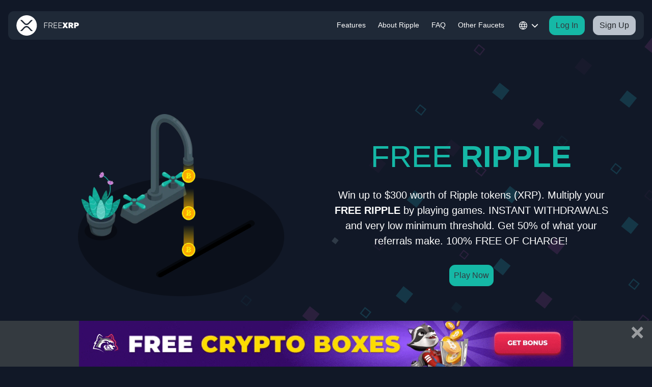

--- FILE ---
content_type: text/html; charset=UTF-8
request_url: https://coinfaucet.io/?ref=441531
body_size: 87353
content:
<!doctype html>
<html class="no-js" lang="en"> 
<head>
  <meta charset="utf-8">
  <meta http-equiv="X-UA-Compatible" content="IE=edge">

  <title>CoinFaucet.io - Free Ripple Faucet, Free XRP, Free Giveaways and more!</title>
  <meta name="description" content="Win free XRP after playing a simple game. Get Free XRP Digital currency up to $300. We are a free XRP faucet.">
  <meta name="keywords" content="Coin,Faucet,Free,Ripple,coinfaucet.io" />
  <meta name="robots" content="index, follow">
  <link rel="canonical" href="https://coinfaucet.io" />
  <meta name="viewport" content="width=device-width, initial-scale=1">
  <meta name="csrf-token" content="zmifJJPDjc67qChFegqp2HsO5PIXCqVgCmeCHxoH" />
  <link rel="preconnect" href="https://fonts.googleapis.com">
  <link rel="preconnect" href="https://fonts.gstatic.com" crossorigin>
	<link rel="preload" href="https://fonts.googleapis.com/css2?family=Rubik:ital,wght@0,300..900;1,300..900&display=swap" rel="stylesheet">

  <link rel="stylesheet" href="/css/main.css?id=c06b4fdc045cb2ac162b3b6fb8e6e8e8">
  <link rel="icon" href="/img/favicon/coinfaucet.svg">

    
</head>

<body>
  <!-- Include the navbar component -->
  <div class='sticky-top bg-main'>
    <nav class="navbar navbar-dark bg-card mx-3 my-2 rounded-xl navbar-expand-lg">
        <a class="navbar-brand p-0" href="/" aria-label="Homepage">
            <svg width="192" height="62" viewBox="0 0 192 62" fill="none" xmlns="http://www.w3.org/2000/svg">
    <path fill-rule="evenodd" clip-rule="evenodd" d="M31.5 62C48.6208 62 62.5 48.1208 62.5 31C62.5 13.8792 48.6208 0 31.5 0C14.3792 0 0.5 13.8792 0.5 31C0.5 48.1208 14.3792 62 31.5 62ZM17.4324 14.3532C17.3969 14.2982 17.3615 14.2432 17.3241 14.1899H11.6602C11.6841 14.2249 11.7065 14.2612 11.7289 14.2976C11.7762 14.3744 11.8236 14.4512 11.8851 14.5153C12.9903 15.6663 14.0925 16.8201 15.1948 17.974L15.1949 17.9741L15.195 17.9743C17.8988 20.8045 20.6026 23.6349 23.3489 26.4234C27.7845 30.928 34.4453 30.8207 38.8291 26.2591C39.5959 25.4612 40.3633 24.664 41.1307 23.8668L41.131 23.8665C42.7607 22.1736 44.3904 20.4806 46.0142 18.7808C47.0074 17.7411 47.9907 16.6916 48.974 15.6421L48.9747 15.6415C49.4283 15.1573 49.882 14.6731 50.3366 14.1899H44.6727C44.6392 14.239 44.608 14.2904 44.5768 14.3418C44.5129 14.4471 44.4489 14.5526 44.3652 14.6389C43.612 15.424 42.8602 16.2103 42.1084 16.9967L42.1078 16.9973L42.1072 16.9979L42.1065 16.9986L42.1065 16.9986C40.0062 19.1955 37.9057 21.3924 35.7755 23.5603C33.06 26.3242 28.8412 26.2591 26.1064 23.4464C23.9256 21.2051 21.7612 18.9472 19.5968 16.6893L19.5903 16.6825L19.588 16.6801C18.9543 16.0191 18.3207 15.3581 17.6866 14.6975C17.5886 14.5956 17.5105 14.4745 17.4324 14.3532ZM42.0436 45.2481C42.9717 46.2309 43.8998 47.2137 44.8345 48.1899L44.8361 48.1867C45.2405 48.1867 45.645 48.1869 46.0496 48.1872H46.0497H46.0499H46.0513C47.3993 48.1881 48.7479 48.1889 50.0954 48.1802C50.1878 48.1791 50.2794 48.1321 50.3708 48.0853C50.4139 48.0633 50.457 48.0412 50.5 48.024C50.4199 47.9542 50.3379 47.886 50.2558 47.8177C50.0759 47.668 49.8957 47.5181 49.7346 47.3505C48.3782 45.9436 47.0246 44.5342 45.671 43.1249L45.6689 43.1227C43.3732 40.7325 41.0776 38.3424 38.7693 35.9646C34.3336 31.3949 27.668 31.3949 23.2307 35.9646C20.9181 38.3461 18.6184 40.7394 16.3185 43.1328C14.9862 44.5193 13.6538 45.9059 12.3188 47.2903C12.1455 47.4701 11.9548 47.6333 11.7643 47.7963L11.7643 47.7963C11.6756 47.8722 11.5869 47.9481 11.5 48.0256C11.5415 48.0427 11.5831 48.0642 11.6246 48.0857L11.6247 48.0857C11.7176 48.1337 11.8107 48.1818 11.9046 48.1818C13.3063 48.1896 14.7091 48.1891 16.1112 48.1886H16.113L17.1639 48.1883C18.1031 47.2078 19.0357 46.2204 19.9684 45.2329L19.9692 45.2321L19.9693 45.2319C22.1297 42.9446 24.2902 40.657 26.5336 38.4552C29.0128 36.0248 32.9937 36.0264 35.4664 38.4552C37.7137 40.6631 39.8785 42.9555 42.0436 45.2481Z" fill="#94A4B8"/>
    <path d="M85.284 39C85.124 39 84.996 38.952 84.9 38.856C84.804 38.76 84.756 38.632 84.756 38.472V22.752C84.756 22.576 84.804 22.44 84.9 22.344C84.996 22.248 85.124 22.2 85.284 22.2H94.548C94.724 22.2 94.86 22.248 94.956 22.344C95.052 22.44 95.1 22.576 95.1 22.752V23.112C95.1 23.272 95.052 23.4 94.956 23.496C94.86 23.592 94.724 23.64 94.548 23.64H86.268V30.096H94.068C94.244 30.096 94.38 30.144 94.476 30.24C94.572 30.336 94.62 30.472 94.62 30.648V31.008C94.62 31.168 94.572 31.296 94.476 31.392C94.38 31.488 94.244 31.536 94.068 31.536H86.268V38.472C86.268 38.632 86.22 38.76 86.124 38.856C86.028 38.952 85.892 39 85.716 39H85.284ZM98.9715 39C98.8115 39 98.6835 38.952 98.5875 38.856C98.4915 38.76 98.4435 38.632 98.4435 38.472V22.752C98.4435 22.576 98.4915 22.44 98.5875 22.344C98.6835 22.248 98.8115 22.2 98.9715 22.2H104.564C106.244 22.2 107.58 22.6 108.572 23.4C109.58 24.2 110.084 25.416 110.084 27.048C110.084 28.328 109.764 29.352 109.124 30.12C108.484 30.888 107.596 31.408 106.46 31.68L110.324 38.256C110.372 38.352 110.396 38.44 110.396 38.52C110.396 38.648 110.348 38.76 110.252 38.856C110.156 38.952 110.044 39 109.916 39H109.628C109.372 39 109.18 38.936 109.052 38.808C108.924 38.664 108.812 38.512 108.716 38.352L104.9 31.896H99.9555V38.472C99.9555 38.632 99.9075 38.76 99.8115 38.856C99.7155 38.952 99.5795 39 99.4035 39H98.9715ZM99.9555 30.456H104.444C105.836 30.456 106.868 30.176 107.54 29.616C108.228 29.04 108.572 28.184 108.572 27.048C108.572 25.912 108.228 25.064 107.54 24.504C106.868 23.928 105.836 23.64 104.444 23.64H99.9555V30.456ZM114.323 39C114.163 39 114.035 38.952 113.939 38.856C113.843 38.76 113.795 38.632 113.795 38.472V22.752C113.795 22.576 113.843 22.44 113.939 22.344C114.035 22.248 114.163 22.2 114.323 22.2H123.683C123.859 22.2 123.995 22.248 124.091 22.344C124.187 22.44 124.235 22.576 124.235 22.752V23.112C124.235 23.272 124.187 23.4 124.091 23.496C123.995 23.592 123.859 23.64 123.683 23.64H115.307V29.76H123.155C123.331 29.76 123.467 29.808 123.563 29.904C123.659 30 123.707 30.136 123.707 30.312V30.672C123.707 30.832 123.659 30.96 123.563 31.056C123.467 31.152 123.331 31.2 123.155 31.2H115.307V37.56H123.875C124.051 37.56 124.187 37.608 124.283 37.704C124.379 37.8 124.427 37.936 124.427 38.112V38.472C124.427 38.632 124.379 38.76 124.283 38.856C124.187 38.952 124.051 39 123.875 39H114.323ZM128.526 39C128.366 39 128.238 38.952 128.142 38.856C128.046 38.76 127.998 38.632 127.998 38.472V22.752C127.998 22.576 128.046 22.44 128.142 22.344C128.238 22.248 128.366 22.2 128.526 22.2H137.886C138.062 22.2 138.198 22.248 138.294 22.344C138.39 22.44 138.438 22.576 138.438 22.752V23.112C138.438 23.272 138.39 23.4 138.294 23.496C138.198 23.592 138.062 23.64 137.886 23.64H129.51V29.76H137.358C137.534 29.76 137.67 29.808 137.766 29.904C137.862 30 137.91 30.136 137.91 30.312V30.672C137.91 30.832 137.862 30.96 137.766 31.056C137.67 31.152 137.534 31.2 137.358 31.2H129.51V37.56H138.078C138.254 37.56 138.39 37.608 138.486 37.704C138.582 37.8 138.63 37.936 138.63 38.112V38.472C138.63 38.632 138.582 38.76 138.486 38.856C138.39 38.952 138.254 39 138.078 39H128.526ZM140.593 39C140.449 39 140.329 38.952 140.233 38.856C140.137 38.744 140.089 38.616 140.089 38.472C140.089 38.44 140.089 38.408 140.089 38.376C140.105 38.328 140.129 38.272 140.161 38.208L145.297 30.408L140.617 22.992C140.553 22.896 140.521 22.808 140.521 22.728C140.521 22.584 140.569 22.464 140.665 22.368C140.777 22.256 140.905 22.2 141.049 22.2H145.393C145.665 22.2 145.873 22.272 146.017 22.416C146.161 22.56 146.257 22.672 146.305 22.752L148.585 26.4L150.961 22.752C151.009 22.672 151.105 22.56 151.249 22.416C151.393 22.272 151.601 22.2 151.873 22.2H156.001C156.145 22.2 156.265 22.256 156.361 22.368C156.473 22.464 156.529 22.584 156.529 22.728C156.529 22.824 156.505 22.912 156.457 22.992L151.681 30.36L156.889 38.208C156.921 38.272 156.937 38.328 156.937 38.376C156.953 38.408 156.961 38.44 156.961 38.472C156.961 38.616 156.905 38.744 156.793 38.856C156.697 38.952 156.585 39 156.457 39H151.945C151.689 39 151.481 38.936 151.321 38.808C151.177 38.664 151.089 38.552 151.057 38.472L148.417 34.56L145.849 38.472C145.817 38.552 145.729 38.664 145.585 38.808C145.441 38.936 145.233 39 144.961 39H140.593ZM159.214 39C159.054 39 158.91 38.944 158.782 38.832C158.654 38.704 158.59 38.552 158.59 38.376V22.824C158.59 22.648 158.654 22.504 158.782 22.392C158.91 22.264 159.054 22.2 159.214 22.2H166.054C168.23 22.2 169.934 22.696 171.166 23.688C172.414 24.68 173.038 26.064 173.038 27.84C173.038 28.96 172.782 29.912 172.27 30.696C171.758 31.48 171.086 32.096 170.254 32.544L173.374 38.208C173.422 38.304 173.446 38.392 173.446 38.472C173.446 38.616 173.398 38.744 173.302 38.856C173.206 38.952 173.086 39 172.942 39H168.886C168.582 39 168.35 38.928 168.19 38.784C168.03 38.624 167.926 38.48 167.878 38.352L165.478 33.408H163.75V38.376C163.75 38.552 163.686 38.704 163.558 38.832C163.446 38.944 163.302 39 163.126 39H159.214ZM163.75 29.448H166.03C166.59 29.448 167.006 29.296 167.278 28.992C167.55 28.672 167.686 28.28 167.686 27.816C167.686 27.336 167.55 26.928 167.278 26.592C167.022 26.256 166.606 26.088 166.03 26.088H163.75V29.448ZM176.182 39C176.022 39 175.878 38.944 175.75 38.832C175.622 38.704 175.558 38.552 175.558 38.376V22.824C175.558 22.648 175.622 22.504 175.75 22.392C175.878 22.264 176.022 22.2 176.182 22.2H183.19C184.582 22.2 185.79 22.408 186.814 22.824C187.854 23.24 188.662 23.872 189.238 24.72C189.814 25.568 190.102 26.632 190.102 27.912C190.102 29.192 189.814 30.248 189.238 31.08C188.662 31.896 187.854 32.496 186.814 32.88C185.79 33.264 184.582 33.456 183.19 33.456H180.91V38.376C180.91 38.552 180.846 38.704 180.718 38.832C180.606 38.944 180.462 39 180.286 39H176.182ZM180.814 29.592H183.07C183.534 29.592 183.926 29.456 184.246 29.184C184.582 28.896 184.75 28.456 184.75 27.864C184.75 27.4 184.622 26.992 184.366 26.64C184.11 26.272 183.678 26.088 183.07 26.088H180.814V29.592Z" fill="#94A4B8"/>
</svg>
            </a>
        <div>
            <button class="btn btn-secondary d-inline-block p-0 d-lg-none btn-lang toggleLang dropdown-lang">
                <svg width="26" height="26" viewBox="0 0 26 26" fill="none" xmlns="http://www.w3.org/2000/svg">
<path d="M13 1C16.0015 4.28602 17.7073 8.55044 17.8 13C17.7073 17.4496 16.0015 21.714 13 25M13 1C9.99846 4.28602 8.2927 8.55044 8.2 13C8.2927 17.4496 9.99846 21.714 13 25M13 1C6.37258 1 1 6.37258 1 13C1 19.6274 6.37258 25 13 25M13 1C19.6274 1 25 6.37258 25 13C25 19.6274 19.6274 25 13 25M1.60002 9.4H24.4M1.6 16.6H24.4" stroke="white" stroke-width="2" stroke-linecap="round" stroke-linejoin="round"/>
</svg>
            </button>
            <button class="navbar-toggler" type="button" aria-controls="navbarNav" aria-expanded="false"
                aria-label="Toggle navigation">
                <span class="navbar-toggler-icon"></span>
            </button>
        </div>
        <div class="collapse navbar-collapse justify-content-end" id="navbarNav">
            <div class='d-flex justify-content-between'>
                <a class="navbar-brand p-0 d-none" href="/">
                    <svg width="192" height="62" viewBox="0 0 192 62" fill="none" xmlns="http://www.w3.org/2000/svg">
    <path fill-rule="evenodd" clip-rule="evenodd" d="M31.5 62C48.6208 62 62.5 48.1208 62.5 31C62.5 13.8792 48.6208 0 31.5 0C14.3792 0 0.5 13.8792 0.5 31C0.5 48.1208 14.3792 62 31.5 62ZM17.4324 14.3532C17.3969 14.2982 17.3615 14.2432 17.3241 14.1899H11.6602C11.6841 14.2249 11.7065 14.2612 11.7289 14.2976C11.7762 14.3744 11.8236 14.4512 11.8851 14.5153C12.9903 15.6663 14.0925 16.8201 15.1948 17.974L15.1949 17.9741L15.195 17.9743C17.8988 20.8045 20.6026 23.6349 23.3489 26.4234C27.7845 30.928 34.4453 30.8207 38.8291 26.2591C39.5959 25.4612 40.3633 24.664 41.1307 23.8668L41.131 23.8665C42.7607 22.1736 44.3904 20.4806 46.0142 18.7808C47.0074 17.7411 47.9907 16.6916 48.974 15.6421L48.9747 15.6415C49.4283 15.1573 49.882 14.6731 50.3366 14.1899H44.6727C44.6392 14.239 44.608 14.2904 44.5768 14.3418C44.5129 14.4471 44.4489 14.5526 44.3652 14.6389C43.612 15.424 42.8602 16.2103 42.1084 16.9967L42.1078 16.9973L42.1072 16.9979L42.1065 16.9986L42.1065 16.9986C40.0062 19.1955 37.9057 21.3924 35.7755 23.5603C33.06 26.3242 28.8412 26.2591 26.1064 23.4464C23.9256 21.2051 21.7612 18.9472 19.5968 16.6893L19.5903 16.6825L19.588 16.6801C18.9543 16.0191 18.3207 15.3581 17.6866 14.6975C17.5886 14.5956 17.5105 14.4745 17.4324 14.3532ZM42.0436 45.2481C42.9717 46.2309 43.8998 47.2137 44.8345 48.1899L44.8361 48.1867C45.2405 48.1867 45.645 48.1869 46.0496 48.1872H46.0497H46.0499H46.0513C47.3993 48.1881 48.7479 48.1889 50.0954 48.1802C50.1878 48.1791 50.2794 48.1321 50.3708 48.0853C50.4139 48.0633 50.457 48.0412 50.5 48.024C50.4199 47.9542 50.3379 47.886 50.2558 47.8177C50.0759 47.668 49.8957 47.5181 49.7346 47.3505C48.3782 45.9436 47.0246 44.5342 45.671 43.1249L45.6689 43.1227C43.3732 40.7325 41.0776 38.3424 38.7693 35.9646C34.3336 31.3949 27.668 31.3949 23.2307 35.9646C20.9181 38.3461 18.6184 40.7394 16.3185 43.1328C14.9862 44.5193 13.6538 45.9059 12.3188 47.2903C12.1455 47.4701 11.9548 47.6333 11.7643 47.7963L11.7643 47.7963C11.6756 47.8722 11.5869 47.9481 11.5 48.0256C11.5415 48.0427 11.5831 48.0642 11.6246 48.0857L11.6247 48.0857C11.7176 48.1337 11.8107 48.1818 11.9046 48.1818C13.3063 48.1896 14.7091 48.1891 16.1112 48.1886H16.113L17.1639 48.1883C18.1031 47.2078 19.0357 46.2204 19.9684 45.2329L19.9692 45.2321L19.9693 45.2319C22.1297 42.9446 24.2902 40.657 26.5336 38.4552C29.0128 36.0248 32.9937 36.0264 35.4664 38.4552C37.7137 40.6631 39.8785 42.9555 42.0436 45.2481Z" fill="#94A4B8"/>
    <path d="M85.284 39C85.124 39 84.996 38.952 84.9 38.856C84.804 38.76 84.756 38.632 84.756 38.472V22.752C84.756 22.576 84.804 22.44 84.9 22.344C84.996 22.248 85.124 22.2 85.284 22.2H94.548C94.724 22.2 94.86 22.248 94.956 22.344C95.052 22.44 95.1 22.576 95.1 22.752V23.112C95.1 23.272 95.052 23.4 94.956 23.496C94.86 23.592 94.724 23.64 94.548 23.64H86.268V30.096H94.068C94.244 30.096 94.38 30.144 94.476 30.24C94.572 30.336 94.62 30.472 94.62 30.648V31.008C94.62 31.168 94.572 31.296 94.476 31.392C94.38 31.488 94.244 31.536 94.068 31.536H86.268V38.472C86.268 38.632 86.22 38.76 86.124 38.856C86.028 38.952 85.892 39 85.716 39H85.284ZM98.9715 39C98.8115 39 98.6835 38.952 98.5875 38.856C98.4915 38.76 98.4435 38.632 98.4435 38.472V22.752C98.4435 22.576 98.4915 22.44 98.5875 22.344C98.6835 22.248 98.8115 22.2 98.9715 22.2H104.564C106.244 22.2 107.58 22.6 108.572 23.4C109.58 24.2 110.084 25.416 110.084 27.048C110.084 28.328 109.764 29.352 109.124 30.12C108.484 30.888 107.596 31.408 106.46 31.68L110.324 38.256C110.372 38.352 110.396 38.44 110.396 38.52C110.396 38.648 110.348 38.76 110.252 38.856C110.156 38.952 110.044 39 109.916 39H109.628C109.372 39 109.18 38.936 109.052 38.808C108.924 38.664 108.812 38.512 108.716 38.352L104.9 31.896H99.9555V38.472C99.9555 38.632 99.9075 38.76 99.8115 38.856C99.7155 38.952 99.5795 39 99.4035 39H98.9715ZM99.9555 30.456H104.444C105.836 30.456 106.868 30.176 107.54 29.616C108.228 29.04 108.572 28.184 108.572 27.048C108.572 25.912 108.228 25.064 107.54 24.504C106.868 23.928 105.836 23.64 104.444 23.64H99.9555V30.456ZM114.323 39C114.163 39 114.035 38.952 113.939 38.856C113.843 38.76 113.795 38.632 113.795 38.472V22.752C113.795 22.576 113.843 22.44 113.939 22.344C114.035 22.248 114.163 22.2 114.323 22.2H123.683C123.859 22.2 123.995 22.248 124.091 22.344C124.187 22.44 124.235 22.576 124.235 22.752V23.112C124.235 23.272 124.187 23.4 124.091 23.496C123.995 23.592 123.859 23.64 123.683 23.64H115.307V29.76H123.155C123.331 29.76 123.467 29.808 123.563 29.904C123.659 30 123.707 30.136 123.707 30.312V30.672C123.707 30.832 123.659 30.96 123.563 31.056C123.467 31.152 123.331 31.2 123.155 31.2H115.307V37.56H123.875C124.051 37.56 124.187 37.608 124.283 37.704C124.379 37.8 124.427 37.936 124.427 38.112V38.472C124.427 38.632 124.379 38.76 124.283 38.856C124.187 38.952 124.051 39 123.875 39H114.323ZM128.526 39C128.366 39 128.238 38.952 128.142 38.856C128.046 38.76 127.998 38.632 127.998 38.472V22.752C127.998 22.576 128.046 22.44 128.142 22.344C128.238 22.248 128.366 22.2 128.526 22.2H137.886C138.062 22.2 138.198 22.248 138.294 22.344C138.39 22.44 138.438 22.576 138.438 22.752V23.112C138.438 23.272 138.39 23.4 138.294 23.496C138.198 23.592 138.062 23.64 137.886 23.64H129.51V29.76H137.358C137.534 29.76 137.67 29.808 137.766 29.904C137.862 30 137.91 30.136 137.91 30.312V30.672C137.91 30.832 137.862 30.96 137.766 31.056C137.67 31.152 137.534 31.2 137.358 31.2H129.51V37.56H138.078C138.254 37.56 138.39 37.608 138.486 37.704C138.582 37.8 138.63 37.936 138.63 38.112V38.472C138.63 38.632 138.582 38.76 138.486 38.856C138.39 38.952 138.254 39 138.078 39H128.526ZM140.593 39C140.449 39 140.329 38.952 140.233 38.856C140.137 38.744 140.089 38.616 140.089 38.472C140.089 38.44 140.089 38.408 140.089 38.376C140.105 38.328 140.129 38.272 140.161 38.208L145.297 30.408L140.617 22.992C140.553 22.896 140.521 22.808 140.521 22.728C140.521 22.584 140.569 22.464 140.665 22.368C140.777 22.256 140.905 22.2 141.049 22.2H145.393C145.665 22.2 145.873 22.272 146.017 22.416C146.161 22.56 146.257 22.672 146.305 22.752L148.585 26.4L150.961 22.752C151.009 22.672 151.105 22.56 151.249 22.416C151.393 22.272 151.601 22.2 151.873 22.2H156.001C156.145 22.2 156.265 22.256 156.361 22.368C156.473 22.464 156.529 22.584 156.529 22.728C156.529 22.824 156.505 22.912 156.457 22.992L151.681 30.36L156.889 38.208C156.921 38.272 156.937 38.328 156.937 38.376C156.953 38.408 156.961 38.44 156.961 38.472C156.961 38.616 156.905 38.744 156.793 38.856C156.697 38.952 156.585 39 156.457 39H151.945C151.689 39 151.481 38.936 151.321 38.808C151.177 38.664 151.089 38.552 151.057 38.472L148.417 34.56L145.849 38.472C145.817 38.552 145.729 38.664 145.585 38.808C145.441 38.936 145.233 39 144.961 39H140.593ZM159.214 39C159.054 39 158.91 38.944 158.782 38.832C158.654 38.704 158.59 38.552 158.59 38.376V22.824C158.59 22.648 158.654 22.504 158.782 22.392C158.91 22.264 159.054 22.2 159.214 22.2H166.054C168.23 22.2 169.934 22.696 171.166 23.688C172.414 24.68 173.038 26.064 173.038 27.84C173.038 28.96 172.782 29.912 172.27 30.696C171.758 31.48 171.086 32.096 170.254 32.544L173.374 38.208C173.422 38.304 173.446 38.392 173.446 38.472C173.446 38.616 173.398 38.744 173.302 38.856C173.206 38.952 173.086 39 172.942 39H168.886C168.582 39 168.35 38.928 168.19 38.784C168.03 38.624 167.926 38.48 167.878 38.352L165.478 33.408H163.75V38.376C163.75 38.552 163.686 38.704 163.558 38.832C163.446 38.944 163.302 39 163.126 39H159.214ZM163.75 29.448H166.03C166.59 29.448 167.006 29.296 167.278 28.992C167.55 28.672 167.686 28.28 167.686 27.816C167.686 27.336 167.55 26.928 167.278 26.592C167.022 26.256 166.606 26.088 166.03 26.088H163.75V29.448ZM176.182 39C176.022 39 175.878 38.944 175.75 38.832C175.622 38.704 175.558 38.552 175.558 38.376V22.824C175.558 22.648 175.622 22.504 175.75 22.392C175.878 22.264 176.022 22.2 176.182 22.2H183.19C184.582 22.2 185.79 22.408 186.814 22.824C187.854 23.24 188.662 23.872 189.238 24.72C189.814 25.568 190.102 26.632 190.102 27.912C190.102 29.192 189.814 30.248 189.238 31.08C188.662 31.896 187.854 32.496 186.814 32.88C185.79 33.264 184.582 33.456 183.19 33.456H180.91V38.376C180.91 38.552 180.846 38.704 180.718 38.832C180.606 38.944 180.462 39 180.286 39H176.182ZM180.814 29.592H183.07C183.534 29.592 183.926 29.456 184.246 29.184C184.582 28.896 184.75 28.456 184.75 27.864C184.75 27.4 184.622 26.992 184.366 26.64C184.11 26.272 183.678 26.088 183.07 26.088H180.814V29.592Z" fill="#94A4B8"/>
</svg>
                    </a>
                <span role="button" class="fa-solid fa-xmark border-0 navbar-toggler text-primary h2 p-1"
                    aria-hidden="true"></span>
            </div>
            <ul class="navbar-nav">
                <div class='d-none my-3 hr-divider-mobile'></div>
                <li class="nav-item mr-2">
                    <a class="nav-link" href="/#features">Features</span></a>
                </li>
                <li class="nav-item mr-2">
                    <a class="nav-link" href="/#about">About Ripple</a>
                </li>
                <li class="nav-item mr-2">
                    <a class="nav-link" href="/faq">FAQ</a>
                </li>
                <li class="nav-item mr-2">
                    <a class="nav-link" href="/#faucets">Other Faucets</a>
                </li>
                <li class="nav-item dropdown mr-2">
                    <button class="btn btn-secondary d-none d-lg-block btn-lang toggleLang dropdown-lang">
                        <svg width="26" height="26" viewBox="0 0 26 26" fill="none" xmlns="http://www.w3.org/2000/svg">
<path d="M13 1C16.0015 4.28602 17.7073 8.55044 17.8 13C17.7073 17.4496 16.0015 21.714 13 25M13 1C9.99846 4.28602 8.2927 8.55044 8.2 13C8.2927 17.4496 9.99846 21.714 13 25M13 1C6.37258 1 1 6.37258 1 13C1 19.6274 6.37258 25 13 25M13 1C19.6274 1 25 6.37258 25 13C25 19.6274 19.6274 25 13 25M1.60002 9.4H24.4M1.6 16.6H24.4" stroke="white" stroke-width="2" stroke-linecap="round" stroke-linejoin="round"/>
</svg>
                        <small><i class="fa fa-chevron-down"></i></small>
                    </button>
                </li>
                <div class='d-none my-3 hr-divider-mobile'></div>
                                    <li class="nav-item mr-md-3 mb-3 mb-md-0">
                        <button type="button"
                            class="btn btn-primary text-dark w-100 toggleLogin rounded-xl">Log In</button>
                    </li>
                    <li class="nav-item">
                        <button type="button"
                            class="btn btn-info w-100 toggleSignup rounded-xl">Sign Up</button>
                    </li>
                            </ul>
        </div>
    </nav>
</div>
<!-- Log in Modal -->
<div class='bg-card rounded-xl col-md-4 col-lg-3 home-modal p-3 py-4' style="display: none" id="login-wrapper">
    <div class="h-fit-content">
        <span role="button" class="fa-solid fa-xmark position-absolute right-0 mr-3 top-0 mt-3 h4 toggleLogin"
            aria-hidden="true"></span>
        <form name="login-form">
            <h4 class='text-primary mb-4 text-center my-2'>Log In</h4>
            <input type="hidden" name="_token" value="zmifJJPDjc67qChFegqp2HsO5PIXCqVgCmeCHxoH">

            <div class="form-group">
                <label>Email Address</label>
                <input type="email" name="email" class="form-control form-control-sm"
                    placeholder="Email Address" tabindex="1" value="">
            </div>

            <div class="form-group">
                <label>Password</label>
                <input type="password" name="password" class="form-control form-control-sm"
                    placeholder="Password" tabindex="2">
            </div>

            <p class="toggleForgot"><a href="#">Forgot Password</a></p>
            <div class='text-center my-2 mt-4'>
                                    <div id="login-turnstile-widget" class="d-flex flex-column align-items-center" style="gap: 1rem;">
                        <div class="cf-turnstile-login"></div>
                        <button class="btn btn-primary text-dark rounded-xl px-3" tabindex="4" id="login-btn">
                            Log In
                        </button>
                    </div>
                            </div>
        </form>
        <div class="mt-3 font-weight-bold" id="login-error"></div>
    </div>
</div>

<!-- Sign up Modal -->
<div class='bg-card rounded-xl col-md-4 col-lg-3 home-modal p-3 py-4' style="display: none" id="register-wrapper">
    <div class="h-fit-content">
        <span role="button" class="fa-solid fa-xmark position-absolute right-0 mr-3 top-0 mt-3 h4 toggleSignup"
            aria-hidden="true"></span>
        <h4 class='text-primary text-center my-2 mb-4'>Sign Up</h4>
        <input type="hidden" name="_token" value="zmifJJPDjc67qChFegqp2HsO5PIXCqVgCmeCHxoH">

        <div class="form-group">
            <label>Username</label>
            <input type="text" name="username" class="form-control form-control-sm"
                placeholder="Username" tabindex="4" value="">
        </div>

        <div class="form-group">
            <label>Email Address</label>
            <input type="email" name="email" class="form-control form-control-sm"
                placeholder="Email Address" tabindex="1" value="">
        </div>

        <div class="form-group">
            <label>Password</label>
            <input type="password" name="password" class="form-control form-control-sm"
                placeholder="Password" tabindex="2">
        </div>

        <div class="form-group">
            <label>Confirm Password</label>
            <input type="password" name="confirm-password" class="form-control form-control-sm"
                placeholder="Confirm Password" tabindex="3">
        </div>

        <div class='text-center my-2 mt-4'>
                            <div id="register-turnstile-widget" class="d-flex flex-column align-items-center" style="gap: 1rem;">
                    <div class="cf-turnstile-register"></div>
                    <button class="btn btn-primary text-dark rounded-xl px-3" tabindex="5"
                        id="register-btn">Register</button>
                </div>
                    </div>

        <div class="mt-3 font-weight-bold" id="register-error"></div>
    </div>
</div>

<!-- Forgot pass Modal -->
<div class='bg-card rounded-xl col-md-4 col-lg-3 home-modal p-3 py-4' style="display: none" id="forgot-wrapper">
    <div>
        <span role="button" class="fa-solid fa-xmark position-absolute right-0 top-0 mt-3 mr-3 h4 toggleForgot"
            aria-hidden="true"></span>
        <h4 class='text-primary text-center my-2 mb-4'>Forgot Password</h4>
        <input type="hidden" name="_token" value="zmifJJPDjc67qChFegqp2HsO5PIXCqVgCmeCHxoH">

        <div class="form-group">
            <label>Email Address</label>
            <input type="email" name="email" class="form-control" placeholder="Email Address"
                tabindex="1" value="">
        </div>

        <div class="form-group">
            <label>New Password</label>
            <input type="password" name="new-password" class="form-control"
                placeholder="Password" tabindex="2">
        </div>

        <div class="form-group">
            <label>Confirm New Password</label>
            <input type="password" name="confirm-new-password" class="form-control"
                placeholder="Confirm Password" tabindex="3">
        </div>

        <div class="mt-3 font-weight-bold" id="forgot-error"></div>

        <div class='text-center my-2 mt-4'>
                            <div id="forgot-turnstile-widget" class="d-flex flex-column align-items-center" style="gap: 1rem;">
                    <div class="cf-turnstile-forgot"></div>
                    <button class="btn btn-primary text-dark rounded-xl px-3" tabindex="4"
                        id="forgot-btn">Reset</button>
                </div>
                    </div>
    </div>
</div>

<!-- Lang Dropdown/Modal -->
<div class='bg-card rounded-xl col-md-3 col-lg-2 home-modal p-2 px-3' style="display: none" id="lang-wrapper">
    <div class="h-fit-content">
        <span role="button"
            class="fa-solid fa-xmark position-absolute right-0 mr-3 top-0 mt-3 h4 toggleLang d-lg-none"
            aria-hidden="true"></span>
        <div class="language-dropdown">
    
            <a class="dropdown-item border-bottom pb-2 pl-0 active"
            href="/set-language/en">
            <span class="lang-icon en-icon"></span>
            English
        </a>
            <a class="dropdown-item border-bottom pb-2 pl-0 "
            href="/set-language/es">
            <span class="lang-icon es-icon"></span>
            Español
        </a>
            <a class="dropdown-item border-bottom pb-2 pl-0 "
            href="/set-language/ru">
            <span class="lang-icon ru-icon"></span>
            Pусский
        </a>
            <a class="dropdown-item border-bottom pb-2 pl-0 "
            href="/set-language/id">
            <span class="lang-icon id-icon"></span>
            Bahasa
        </a>
            <a class="dropdown-item border-bottom pb-2 pl-0 "
            href="/set-language/pt">
            <span class="lang-icon pt-icon"></span>
            Português
        </a>
            <a class="dropdown-item border-bottom pb-2 pl-0 "
            href="/set-language/da">
            <span class="lang-icon da-icon"></span>
            Dansk
        </a>
            <a class="dropdown-item border-bottom pb-2 pl-0 "
            href="/set-language/pl">
            <span class="lang-icon pl-icon"></span>
            Polski
        </a>
            <a class="dropdown-item border-bottom pb-2 pl-0 "
            href="/set-language/fr">
            <span class="lang-icon fr-icon"></span>
            Français
        </a>
            <a class="dropdown-item border-bottom pb-2 pl-0 "
            href="/set-language/de">
            <span class="lang-icon de-icon"></span>
            Deutsch
        </a>
            <a class="dropdown-item border-bottom pb-2 pl-0 "
            href="/set-language/ja">
            <span class="lang-icon ja-icon"></span>
            日本語
        </a>
            <a class="dropdown-item border-bottom pb-2 pl-0 "
            href="/set-language/ar">
            <span class="lang-icon ar-icon"></span>
            العربية
        </a>
            <a class="dropdown-item border-bottom pb-2 pl-0 "
            href="/set-language/zh-CHS">
            <span class="lang-icon zh-chs-icon"></span>
            简体中文
        </a>
            <a class="dropdown-item border-bottom pb-2 pl-0 "
            href="/set-language/zh-CHT">
            <span class="lang-icon zh-cht-icon"></span>
            繁體中文
        </a>
            <a class="dropdown-item border-bottom pb-2 pl-0 "
            href="/set-language/th">
            <span class="lang-icon th-icon"></span>
            ภาษาไทย
        </a>
            <a class="dropdown-item  pb-2 pl-0 "
            href="/set-language/ko">
            <span class="lang-icon ko-icon"></span>
            한국어
        </a>
    </div>
    </div>
</div>


  <main class="container main">
        <div>
        <section class="hero">
            <div class="position-absolute hero-bg-img">
                <svg width="1804" height="2159" viewBox="0 0 1804 2159" fill="none" xmlns="http://www.w3.org/2000/svg">
    <g opacity="0.15" clip-path="url(#clip0_80_11046)">
    <path d="M887.062 962.061L858.731 997.806L894.476 1026.14L922.807 990.391L887.062 962.061Z" fill="#31E6FF"/>
    <g opacity="0.3">
    <path d="M703.244 1169.46L679.994 1198.8L709.329 1222.05L732.579 1192.71L703.244 1169.46Z" fill="#31E6FF"/>
    </g>
    <g opacity="0.3">
    <path d="M1080.82 1019.99L1062.56 1043.03L1085.6 1061.3L1103.86 1038.25L1080.82 1019.99Z" fill="#31E6FF"/>
    </g>
    <path d="M633.543 781.324L622.056 795.817L636.549 807.304L648.036 792.811L633.543 781.324Z" fill="#DCFFFF"/>
    <path d="M945.261 1407L927 1430.04L950.04 1448.3L968.302 1425.26L945.261 1407Z" fill="#31E6FF"/>
    <path opacity="0.75" d="M1182.7 1262.9L1159.45 1292.23L1188.79 1315.48L1212.04 1286.15L1182.7 1262.9Z" fill="#FC66E8"/>
    <path opacity="0.75" d="M1401.11 980.693L1372.78 1016.44L1408.53 1044.77L1436.86 1009.02L1401.11 980.693Z" fill="#FC66E8"/>
    <path d="M768.678 1057.66L749.828 1081.44L726.044 1062.59L744.895 1038.81L768.678 1057.66ZM749.082 1075.18L762.391 1058.38L745.599 1045.07L732.29 1061.87L749.082 1075.18Z" fill="#31E6FF"/>
    <path d="M1493.33 1440.34L1474.48 1464.12L1450.69 1445.27L1469.54 1421.49L1493.33 1440.34ZM1473.73 1457.86L1487.04 1441.06L1470.25 1427.76L1456.94 1444.55L1473.73 1457.86Z" fill="#31E6FF"/>
    <path d="M971.857 309.283L953.006 333.066L929.223 314.216L948.073 290.433L971.857 309.283ZM952.261 326.803L965.57 310.01L948.777 296.701L935.468 313.494L952.261 326.803Z" fill="#31E6FF"/>
    <path d="M1758.93 952.45L1740.08 976.234L1716.29 957.384L1735.14 933.6L1758.93 952.45ZM1739.33 969.97L1752.64 953.178L1735.85 939.868L1722.54 956.661L1739.33 969.97Z" fill="#31E6FF"/>
    <path d="M1692.79 525.989L1673.94 549.773L1650.15 530.923L1669 507.139L1692.79 525.989ZM1673.19 543.509L1686.5 526.717L1669.71 513.408L1656.4 530.2L1673.19 543.509Z" fill="#31E6FF"/>
    <g opacity="0.3">
    <path d="M328.313 1012.75L309.463 1036.54L285.68 1017.69L304.53 993.905L328.313 1012.75ZM308.717 1030.27L322.027 1013.48L305.234 1000.17L291.925 1016.97L308.717 1030.27Z" fill="#31E6FF"/>
    </g>
    <g opacity="0.3">
    <path d="M1494.37 424.357L1475.52 448.141L1451.73 429.291L1470.58 405.507L1494.37 424.357ZM1474.77 441.877L1488.08 425.085L1471.29 411.776L1457.98 428.568L1474.77 441.877Z" fill="#31E6FF"/>
    </g>
    <g opacity="0.3">
    <path d="M997.143 1126.34L984.128 1142.76L967.707 1129.75L980.722 1113.32L997.143 1126.34ZM983.627 1138.43L992.813 1126.84L981.223 1117.65L972.037 1129.24L983.627 1138.43Z" fill="#31E6FF"/>
    </g>
    <g opacity="0.3">
    <path d="M1485.81 1632.04L1472.79 1648.46L1456.37 1635.45L1469.39 1619.03L1485.81 1632.04ZM1472.29 1644.13L1481.48 1632.54L1469.89 1623.36L1460.7 1634.95L1472.29 1644.13Z" fill="#31E6FF"/>
    </g>
    <path opacity="0.75" d="M1194.15 533.906L1175.3 557.69L1151.51 538.839L1170.36 515.056L1194.15 533.906ZM1174.55 551.426L1187.86 534.633L1171.07 521.324L1157.76 538.117L1174.55 551.426Z" fill="#FC66E8"/>
    <path opacity="0.75" d="M1188.44 87.5402L1169.59 111.324L1145.81 92.4739L1164.66 68.6901L1188.44 87.5402ZM1168.85 105.06L1182.16 88.2678L1165.36 74.9586L1152.06 91.7512L1168.85 105.06Z" fill="#FC66E8"/>
    <path opacity="0.75" d="M1794.05 1085.34L1775.2 1109.13L1751.41 1090.27L1770.27 1066.49L1794.05 1085.34ZM1774.45 1102.86L1787.76 1086.07L1770.97 1072.76L1757.66 1089.55L1774.45 1102.86Z" fill="#FC66E8"/>
    <g opacity="0.3">
    <path opacity="0.75" d="M1694.2 1401.12L1675.35 1424.91L1651.57 1406.06L1670.42 1382.27L1694.2 1401.12ZM1674.61 1418.64L1687.92 1401.85L1671.12 1388.54L1657.81 1405.33L1674.61 1418.64Z" fill="#FC66E8"/>
    </g>
    <g opacity="0.3">
    <path opacity="0.75" d="M1308.58 1182.28L1289.73 1206.06L1265.95 1187.21L1284.8 1163.43L1308.58 1182.28ZM1288.98 1199.8L1302.29 1183.01L1285.5 1169.7L1272.19 1186.49L1288.98 1199.8Z" fill="#FC66E8"/>
    </g>
    <g opacity="0.3">
    <path opacity="0.75" d="M1817.11 624.529L1798.26 648.313L1774.48 629.463L1793.33 605.679L1817.11 624.529ZM1797.52 642.049L1810.83 625.256L1794.04 611.947L1780.73 628.74L1797.52 642.049Z" fill="#FC66E8"/>
    </g>
    <g opacity="0.45">
    <path opacity="0.75" d="M817.796 808.122L798.946 831.906L775.162 813.056L794.012 789.272L817.796 808.122ZM798.2 825.642L811.509 808.85L794.717 795.54L781.407 812.333L798.2 825.642Z" fill="#FC66E8"/>
    </g>
    <path opacity="0.75" d="M1129.02 843.812L1112.93 864.112L1092.63 848.023L1108.72 827.723L1129.02 843.812ZM1112.31 858.741L1123.65 844.434L1109.34 833.094L1098 847.402L1112.31 858.741Z" fill="#FC66E8"/>
    <path opacity="0.75" d="M1240.13 1785.09L1218.82 1811.98L1191.92 1790.67L1213.24 1763.77L1240.13 1785.09ZM1217.97 1804.89L1233.01 1785.91L1214.04 1770.87L1199 1789.85L1217.97 1804.89Z" fill="#FC66E8"/>
    <g opacity="0.3">
    <path opacity="0.75" d="M1543.6 1086.81L1524.75 1110.6L1500.96 1091.75L1519.81 1067.96L1543.6 1086.81ZM1524 1104.33L1537.31 1087.54L1520.52 1074.23L1507.21 1091.03L1524 1104.33Z" fill="#FC66E8"/>
    </g>
    <path opacity="0.75" d="M465.479 1174.64L444.162 1201.53L417.266 1180.22L438.583 1153.32L465.479 1174.64ZM443.319 1194.44L458.359 1175.46L439.383 1160.42L424.344 1179.4L443.319 1194.44Z" fill="#FC66E8"/>
    <path opacity="0.75" d="M847.046 1278.22L818.715 1313.96L854.46 1342.29L882.791 1306.55L847.046 1278.22Z" fill="#FC66E8"/>
    <path opacity="0.75" d="M541.878 1036.35L513.547 1072.1L549.292 1100.43L577.623 1064.68L541.878 1036.35Z" fill="#FC66E8"/>
    <g opacity="0.3">
    <path opacity="0.75" d="M1063.05 420.285L1034.72 456.03L1070.47 484.361L1098.8 448.615L1063.05 420.285Z" fill="#FC66E8"/>
    </g>
    <path opacity="0.75" d="M1446.82 781.024L1418.49 816.769L1454.24 845.1L1482.57 809.354L1446.82 781.024Z" fill="#FC66E8"/>
    <g opacity="0.3">
    <path opacity="0.75" d="M787.358 480.9L759.027 516.646L794.772 544.976L823.103 509.231L787.358 480.9Z" fill="#FC66E8"/>
    </g>
    <g opacity="0.3">
    <path opacity="0.75" d="M1546.84 119.248L1518.51 154.993L1554.26 183.324L1582.59 147.578L1546.84 119.248Z" fill="#FC66E8"/>
    </g>
    <path opacity="0.75" d="M1381.73 342.418L1362.73 366.387L1386.7 385.385L1405.7 361.415L1381.73 342.418Z" fill="#FC66E8"/>
    <path opacity="0.75" d="M1804.45 43.4685L1776.12 79.2138L1811.87 107.544L1840.2 71.7988L1804.45 43.4685Z" fill="#FC66E8"/>
    <path d="M1246.6 858.158L1218.27 893.903L1254.02 922.233L1282.35 886.488L1246.6 858.158Z" fill="#31E6FF"/>
    <path d="M1242.23 211.436L1213.9 247.182L1249.64 275.512L1277.98 239.767L1242.23 211.436Z" fill="#31E6FF"/>
    <path d="M1718.69 705.578L1690.36 741.323L1726.11 769.653L1754.44 733.908L1718.69 705.578Z" fill="#31E6FF"/>
    <path d="M1279.98 592.218L1251.65 627.964L1287.4 656.294L1315.73 620.549L1279.98 592.218Z" fill="#31E6FF"/>
    <g opacity="0.3">
    <path d="M1656.8 1172.91L1628.47 1208.65L1664.22 1236.98L1692.55 1201.24L1656.8 1172.91Z" fill="#31E6FF"/>
    </g>
    <path d="M927.667 608.328L899.336 644.073L935.081 672.403L963.412 636.658L927.667 608.328Z" fill="#31E6FF"/>
    <path d="M1712.4 239.345L1684.07 275.09L1719.81 303.42L1748.14 267.675L1712.4 239.345Z" fill="#31E6FF"/>
    <path d="M1669.25 -63.6862L1640.92 -27.9409L1676.67 0.389505L1705 -35.3558L1669.25 -63.6862Z" fill="#31E6FF"/>
    </g>
    <defs>
    <clipPath id="clip0_80_11046">
    <rect width="2378.52" height="1635.93" fill="white" transform="translate(0 1142.05) rotate(-51.6008)"/>
    </clipPath>
    </defs>
</svg>
                </div>
            <div class="row">
                <!-- Element with different sizes based on screen -->
                <div class="col-10 col-md-6 mx-auto text-center mt-5 mt-md-0">
                    <img src="/img/hero.webp" class="w-75" />
                </div>
                <div class="col-12 col-md-6 text-center mt-5">
                    <div class="d-flex justify-content-center mb-5 d-md-none">
                        <button type="button" class="btn btn-primary text-dark mr-1 rounded-xl toggleLogin">Log in</button>
                        <button type="button" class="btn btn-info rounded-xl toggleSignup">Sign up</button>
                    </div>
                    <h1 class='font-weight-light text-primary text-uppercase' style="font-size: 60px">
                        FREE <strong class="font-weight-bold">Ripple</strong>
                    </h1>
                    <div class="h5 hero-description font-weight-normal mt-4 lh-lg">
                        
        Win up to $300 worth of Ripple tokens (XRP). Multiply your 
        <strong class="font-weight-bold text-uppercase">FREE Ripple</strong> by playing games.
        INSTANT WITHDRAWALS and very low minimum threshold. Get 50% of what your referrals make. 100% FREE OF CHARGE!
    
                    </div>
                    <button class="btn btn-primary text-dark rounded-xl p-2 mt-4 z-1 toggleSignup">
                        Play Now
                    </button>
                </div>
            </div>
        </section>
        <hr />
        <section class="mt-4 mb-10">
            <div class="row ">
                <div class="col-12 col-md-3 text-md-center p-2">
                    <div class='bg-card rounded-xl p-2 d-flex d-md-block'>
                        <div class='col-4 col-md-11 d-inline-block'>
                            <img src="/img/registered-users.webp" class="w-100" alt="users" />
                        </div>
                        <div>
                            <p id="cache_users" class="text-primary h5 font-weight-light mt-2">
                                1,008,510</p>
                            <p>Registered Users</p>
                        </div>
                    </div>
                </div>
                <div class="col-12 col-md-3 text-md-center p-2">
                    <div class='bg-card rounded-xl p-2 d-flex d-md-block'>
                        <div class='col-4 col-md-11 d-inline-block'>
                            <img src="/img/games-played.webp" class="w-100" alt="games" />
                        </div>
                        <div>
                            <p id="cache_rolls" class="text-primary h5 font-weight-light mt-2">
                                80,681,000</p>
                            <p>Games Played</p>
                        </div>
                    </div>
                </div>
                <div class="col-12 col-md-3 text-md-center p-2">
                    <div class='bg-card rounded-xl p-2 d-flex d-md-block'>
                        <div class='col-4 col-md-11 d-inline-block'>
                            <img src="/img/won-by-users.webp" class="w-96" alt="won by users" />
                        </div>
                        <div>
                            <p id="cache_earned" class="text-primary h5 font-weight-light mt-2 animate_num">
                                30,008,300
                            </p>
                            <p class="text">Ripple Won By Users</p>
                        </div>
                    </div>
                </div>
                <div class="col-12 col-md-3 text-md-center p-2">
                    <div class='bg-card rounded-xl p-2 d-flex d-md-block'>
                        <div class='col-4 col-md-11 d-inline-block'>
                            <img src="/img/free-earn.webp" class="w-100" alt="free earn" />
                        </div>
                        <div>
                            <p class="text-primary h5 font-weight-light mt-2 text-uppercase"> Free </p>
                            <p>Grab it for Free and Play</p>
                        </div>
                    </div>
                </div>
            </div>
        </section>

        <hr />
        <section class="mt-5" id='features'>
            <h2 class="text-center subheader">Features</h2>

            <div class="d-flex flex-column align-items-center">
                <p class="text-center col-11 col-md-6">
                    
        Provably Fair games - our games are not rigged and cannot cheat you, so you have
        fair chances to multiply your <strong class="font-weight-bold text-uppercase">FREE Ripple</strong>!
    </strong>
                </p>

                <button class="btn btn-primary text-dark rounded-xl p-2 mt-4 z-10 toggleSignup">
                    Start playing!
                </button>
            </div>

            <div class="row mt-5">
                <div class="col-12 col-md-6">
                    <div class="card px-5 py-4 text-center h-auto mt-2 mt-md-0">
    <div class="h-50">
        <img class="align-self-center" src="https://coinfaucet.io/img/homepage/feature1.webp"
                                alt="free coins every hour" height="120" class="">
    </div>
    <div class="h-100">
        <h3 class="mt-2 subheader-regular">
            FREE Ripple from our faucet
        </h3>
        <p>
            Get Free Ripple absolutely free by playing a very simple game and you can win up to
        $300 in Free Ripple! With a click of a button your wallet will be rewarded!
        </p>
    </div>
</div>
                </div>
                <div class="col-12 col-md-6">
                    <div class="card px-5 py-4 text-center h-auto mt-2 mt-md-0">
    <div class="h-50">
        <img class="align-self-center" src="https://coinfaucet.io/img/homepage/feature2.webp"
                                alt="free coins every hour" height="120" class="">
    </div>
    <div class="h-100">
        <h3 class="mt-2 subheader-regular">
            Established since 2017
        </h3>
        <p>
            Our very first faucet was established in 2017, we have 20 faucets for you to try, 
        and unlike others we’ve never shut down any of our faucets in all these years. We believe in transparency and trust.
        </p>
    </div>
</div>
                </div>
                <div class="col-12 col-md-6 mt-0 mt-md-4">
                    <div class="card px-5 py-4 text-center h-auto mt-2 mt-md-0">
    <div class="h-50">
        <img class="align-self-center" src="https://coinfaucet.io/img/homepage/feature3.webp"
                                alt="free coins every hour" height="120" class="">
    </div>
    <div class="h-100">
        <h3 class="mt-2 subheader-regular">
            Highly-Rewarding Referral Program
        </h3>
        <p>
            You get 50% of whatever your friends earn with Free Ripple! That&#039;s right, 50%! Accordingly, 
        they will get 50% from what their referrals make and would be incentivized to participate, so bring in as many friends as you can. The sky is the limit.
        </p>
    </div>
</div>
                </div>

                <div class="col-12 col-md-6 mt-0 mt-md-4">
                    <div class="card px-5 py-4 text-center h-100 mt-2 mt-md-0">
    <div class="h-50">
        <img class="align-self-center" src="https://coinfaucet.io/img/homepage/feature4.webp"
                                alt="free coins every hour" height="120" class="">
    </div>
    <div class="h-100">
        <h3 class="mt-2 subheader-regular">
            Level Up
        </h3>
        <p>
            The more you play the more bonuses you would get in FREE Ripple. Level up and get FREE Ripple and other bonuses, we want you to win.
        </p>
    </div>
</div>
                </div>
            </div>

            <div class="card mt-5 p-4">
                <div class="row">
                    <div class="col-12 col-md-4 mt-4 mt-md-0">
                        <p class="text-primary"> 
                            <svg width="40" height="40" viewBox="0 0 40 40" fill="none" xmlns="http://www.w3.org/2000/svg">
<path d="M27.5 7.00673C31.9835 9.6003 35 14.4479 35 20C35 28.2843 28.2843 35 20 35C11.7157 35 5 28.2843 5 20C5 14.4479 8.01649 9.6003 12.5 7.00673M14 20L20 26M20 26L26 20M20 26V5" stroke="#15B8A6" stroke-width="2" stroke-linecap="round" stroke-linejoin="round"/>
</svg>
                            Instant Withdrawals
                        </p>
                        <p>
                            You don&#039;t have to wait to get paid. With CoinFaucet.IO you would get paid instantly once you reach our very minimum withdrawal amount. This Ripple Faucet will giveaway free XRP after clicking a button.
                        </p>
                    </div>
                    <div class="col-12 col-md-4 mt-4 mt-md-0">
                        <p class="text-primary">
                            <svg width="41" height="40" viewBox="0 0 41 40" fill="none" xmlns="http://www.w3.org/2000/svg">
<path d="M29.9403 16.212L29.948 16.2152M24.4548 29.2736L24.4625 29.2768M16.8787 10.7266L16.8864 10.7298M20.8281 19.6159L20.8358 19.6191M11.3933 23.7881L11.401 23.7913M8.40472 31.1195L21.3126 36.5404C23.8944 37.6247 25.1853 38.1668 26.3825 38.0785C27.4355 38.0008 28.4369 37.5918 29.2432 36.91C30.1598 36.1349 30.7019 34.844 31.7862 32.2621L37.2071 19.3542C38.2914 16.7724 38.8336 15.4815 38.7452 14.2844C38.6676 13.2313 38.2585 12.2299 37.5767 11.4237C36.8016 10.5071 35.5107 9.96492 32.9289 8.88064L20.021 3.45973C17.4391 2.37544 16.1482 1.8333 14.9511 1.92161C13.8981 1.9993 12.8966 2.40835 12.0904 3.09016C11.1738 3.86527 10.6316 5.15618 9.54736 7.738L4.12644 20.6459C3.04216 23.2277 2.50002 24.5186 2.58833 25.7158C2.66601 26.7688 3.07507 27.7702 3.75688 28.5765C4.53199 29.4931 5.8229 30.0352 8.40472 31.1195ZM30.3244 16.3733C30.2353 16.5855 29.9911 16.6853 29.7789 16.5962C29.5668 16.5071 29.467 16.2628 29.5561 16.0507C29.6452 15.8385 29.8895 15.7387 30.1016 15.8278C30.3138 15.917 30.4136 16.1612 30.3244 16.3733ZM24.839 29.4349C24.7499 29.6471 24.5057 29.7468 24.2935 29.6577C24.0813 29.5686 23.9816 29.3244 24.0707 29.1122C24.1598 28.9001 24.404 28.8003 24.6162 28.8894C24.8283 28.9785 24.9281 29.2227 24.839 29.4349ZM17.2629 10.8879C17.1738 11.1001 16.9296 11.1998 16.7174 11.1107C16.5052 11.0216 16.4055 10.7774 16.4946 10.5652C16.5837 10.3531 16.8279 10.2533 17.0401 10.3424C17.2522 10.4315 17.352 10.6757 17.2629 10.8879ZM21.2123 19.7772C21.1232 19.9894 20.879 20.0892 20.6668 20.0001C20.4546 19.911 20.3549 19.6667 20.444 19.4546C20.5331 19.2424 20.7773 19.1426 20.9895 19.2317C21.2016 19.3208 21.3014 19.5651 21.2123 19.7772ZM11.7774 23.9495C11.6883 24.1616 11.4441 24.2614 11.2319 24.1723C11.0198 24.0832 10.92 23.839 11.0091 23.6268C11.0982 23.4146 11.3424 23.3149 11.5546 23.404C11.7668 23.4931 11.8665 23.7373 11.7774 23.9495Z" stroke="#15B8A6" stroke-width="2" stroke-linecap="round" stroke-linejoin="round"/>
</svg>
                            FREE Promotions
                        </p>
                        <p>Follow us on our social media channels and grab free PROMO CODES that will provide you with FREE Ripple. No strings attached. These promo codes allow you to play right away free of charge. Multiply your FREE Ripple time after time, risk free.
                        </p>
                    </div>
                    <div class="col-12 col-md-4 mt-4 mt-md-0">
                        <p class="text-primary">
                            <svg width="41" height="40" viewBox="0 0 41 40" fill="none" xmlns="http://www.w3.org/2000/svg">
<path d="M18.3333 23.45C12.8656 23.45 8.43325 19.0176 8.43325 13.55V4.38333C8.43325 3.70048 8.43325 3.35906 8.53276 3.08567C8.69957 2.62735 9.0606 2.26632 9.51892 2.09951C9.79231 2 10.1337 2 10.8166 2H25.8499C26.5328 2 26.8742 2 27.1476 2.09951C27.6059 2.26632 27.9669 2.62735 28.1337 3.08567C28.2333 3.35906 28.2333 3.70048 28.2333 4.38333V13.55C28.2333 19.0176 23.8009 23.45 18.3333 23.45ZM18.3333 23.45V28.4M28.2333 5.3H32.3583C33.1271 5.3 33.5115 5.3 33.8147 5.4256C34.219 5.59306 34.5402 5.91428 34.7077 6.31857C34.8333 6.62179 34.8333 7.0062 34.8333 7.775V8.6C34.8333 10.1345 34.8333 10.9017 34.6646 11.5312C34.2069 13.2394 32.8726 14.5736 31.1644 15.0313C30.5349 15.2 29.7677 15.2 28.2333 15.2M8.43325 5.3H4.30825C3.53945 5.3 3.15505 5.3 2.85182 5.4256C2.44753 5.59306 2.12632 5.91428 1.95885 6.31857C1.83325 6.62179 1.83325 7.0062 1.83325 7.775V8.6C1.83325 10.1345 1.83325 10.9017 2.00192 11.5312C2.45963 13.2394 3.79389 14.5736 5.5021 15.0313C6.13157 15.2 6.8988 15.2 8.43325 15.2M10.8166 35H25.8499C26.2549 35 26.5833 34.6717 26.5833 34.2667C26.5833 31.0266 23.9567 28.4 20.7166 28.4H15.9499C12.7098 28.4 10.0833 31.0266 10.0833 34.2667C10.0833 34.6717 10.4116 35 10.8166 35Z" stroke="#15B8A6" stroke-width="2" stroke-linecap="round" stroke-linejoin="round"/>
</svg>
                            Wagering Contest
                        </p>
                        <p>Every week and every month the ones playing the most would receive extremely high rewards. You wouldn’t only try to multiply your FREE Ripple; you would have a fair chance to win massive prizes in addition.</p>
                    </div>
                </div>
            </div>

        </section>
        <section class="d-flex flex-column align-items-center mt-5 text-center" id='about'>
            <div class="mb-4 about-token-svg-container">
                <svg width="205" height="205" viewBox="0 0 205 205" fill="none" xmlns="http://www.w3.org/2000/svg">
    <path d="M102.532 204.5L102.5 204.5C95.8565 204.5 89.1998 203.853 82.7147 202.572L100.607 111.804C101.214 111.923 101.85 111.983 102.5 111.983L102.532 204.5ZM122.409 202.549L104.393 111.804C104.987 111.688 105.566 111.511 106.12 111.281L141.59 196.726C135.419 199.288 128.966 201.247 122.409 202.549ZM63.513 196.771C57.35 194.22 51.4115 191.046 45.8612 187.337L97.2692 110.418C97.7814 110.761 98.328 111.051 98.8878 111.284L63.513 196.768L63.513 196.771ZM159.229 187.273L107.739 110.41C108.262 110.059 108.755 109.655 109.204 109.206L174.644 174.601C169.941 179.309 164.753 183.571 159.229 187.273ZM30.4327 174.683C25.7247 169.98 21.4603 164.8 17.7583 159.278L94.5917 107.745C94.9429 108.268 95.3495 108.762 95.801 109.214L30.4327 174.683ZM187.302 159.186L110.414 107.735C110.757 107.223 111.047 106.679 111.28 106.119L196.747 141.534C194.194 147.694 191.018 153.633 187.302 159.183L187.302 159.186ZM8.29741 141.647C5.73084 135.476 3.76894 129.02 2.46453 122.464L93.2002 104.408C93.3163 104.997 93.4933 105.578 93.723 106.129L8.29741 141.647ZM202.562 122.342L111.803 104.4C111.919 103.814 111.979 103.196 111.985 102.565C111.985 102.499 111.985 102.435 111.985 102.369L204.5 102.377L204.5 102.369C204.5 102.208 204.5 102.05 204.497 101.889L204.497 102.499C204.5 109.161 203.85 115.839 202.565 122.342L202.562 122.342ZM0.515843 103.684L0.5 102.499C0.5 95.8788 1.14428 89.2432 2.41436 82.7765L93.1949 100.605C93.0813 101.186 93.0206 101.791 93.0153 102.409L93.0153 102.565L0.50264 102.565C0.50264 102.934 0.507921 103.307 0.518483 103.684L0.515843 103.684ZM111.8 100.587C111.681 99.9954 111.504 99.4145 111.272 98.86L196.655 63.2444C199.227 69.4101 201.197 75.8609 202.509 82.4147L111.797 100.587L111.8 100.587ZM93.7124 98.8891L8.20499 63.5745C10.7504 57.4089 13.9217 51.4677 17.6316 45.912L94.5759 97.2757C94.2352 97.788 93.9448 98.3319 93.7124 98.8891ZM110.398 97.2414C110.049 96.7212 109.643 96.23 109.194 95.7838L174.475 30.2298C179.191 34.9273 183.466 40.1081 187.176 45.6268L110.398 97.2414ZM95.7826 95.8049L30.2717 30.478C34.9691 25.7673 40.1498 21.4976 45.6684 17.7929L97.248 94.5929C96.7252 94.9441 96.2315 95.3507 95.7826 95.8023L95.7826 95.8049ZM107.723 94.5771C107.208 94.2338 106.661 93.9407 106.099 93.711L141.376 8.18396C147.539 10.7268 153.48 13.8928 159.036 17.5948L107.726 94.5771L107.723 94.5771ZM98.8693 93.7215L63.2964 8.31863C69.4726 5.74675 75.9286 3.77955 82.4876 2.46984L100.578 93.1987C99.9942 93.3149 99.4185 93.4892 98.8693 93.7189L98.8693 93.7215ZM104.383 93.1934C103.781 93.0746 103.147 93.0165 102.5 93.0165L102.402 93.0165L102.402 0.5L102.5 0.5C109.104 0.5 115.724 1.14165 122.172 2.40383L104.383 93.1934Z" fill="url(#paint0_radial_242_13187)" fill-opacity="0.6"/>
    <path d="M102.52 149.312C127.901 149.483 148.62 128.455 148.797 102.344C148.974 76.2328 128.542 54.927 103.161 54.756C77.7795 54.5849 57.0608 75.6134 56.884 101.724C56.7072 127.835 77.1393 149.141 102.52 149.312Z" fill="#FFDF01"/>
    <g style="mix-blend-mode:screen">
    <path d="M56.884 101.774L67.0149 90.3304C66.0984 93.3772 65.5081 96.5521 65.3152 99.8418L57.305 108.891C57.0073 106.662 56.8663 104.378 56.882 102.068L56.884 101.774Z" fill="#FEDD00"/>
    </g>
    <g style="mix-blend-mode:screen">
    <path d="M67.6921 116.125C68.2648 117.828 68.9353 119.462 69.6792 121.054L64.7179 127.566C63.9003 126.085 63.1561 124.548 62.4853 122.956L67.692 116.139L67.6921 116.125Z" fill="#FEDD00"/>
    </g>
    <g style="mix-blend-mode:screen">
    <path d="M57.5776 101.955C57.417 95.8071 58.5467 89.5895 60.8112 83.8523C61.9561 80.9838 63.3785 78.2222 65.0525 75.6462C66.7266 73.057 68.6775 70.6667 70.8168 68.4747C75.0955 64.0775 80.2529 60.6187 85.8328 58.266C91.4253 55.9264 97.465 54.7588 103.497 54.7862C109.528 54.8398 115.551 56.0886 121.111 58.5031C126.659 60.9307 131.769 64.4585 135.988 68.9128C138.097 71.1334 140.015 73.5628 141.654 76.1611C143.293 78.7725 144.678 81.5399 145.784 84.4235C147.97 90.2038 149.015 96.4229 148.771 102.581C148.61 96.4333 147.337 90.3571 144.972 84.7858C142.62 79.2146 139.202 74.1615 135.007 69.9569C132.909 67.8546 130.621 65.9743 128.179 64.3293C125.737 62.6844 123.154 61.288 120.455 60.1535C115.071 57.8715 109.275 56.6899 103.471 56.6641C97.6674 56.6119 91.8557 57.7155 86.4412 59.9249C81.0143 62.0948 76.0222 65.4103 71.7707 69.5318C67.519 73.6796 64.0329 78.6863 61.6053 84.2254C59.1525 89.7643 57.7963 95.8228 57.5649 101.968L57.5776 101.955Z" fill="#FEDD00"/>
    </g>
    <path d="M103.287 142.153C124.306 142.295 141.466 124.449 141.616 102.295C141.766 80.1399 124.849 62.0651 103.83 61.9234C82.8115 61.7818 65.6509 79.627 65.5008 101.782C65.3508 123.937 82.2683 142.011 103.287 142.153Z" fill="#FFAA01"/>
    <g filter="url(#filter0_di_242_13187)">
    <path d="M120.172 122C116.418 118.172 112.752 114.258 108.883 110.547C105.903 107.69 101.105 107.688 98.1174 110.547C94.2463 114.256 90.5799 118.172 86.8257 121.998C84.7137 121.998 82.5996 122.002 80.4876 121.99C80.3237 121.99 80.1619 121.872 80 121.807C80.3296 121.52 80.6806 121.252 80.9868 120.942C85.3728 116.501 89.7354 112.042 94.1371 107.617C99.4845 102.241 107.517 102.241 112.863 107.617C117.286 112.065 121.67 116.549 126.078 121.012C126.36 121.3 126.692 121.543 127 121.805C126.838 121.868 126.676 121.987 126.512 121.989C124.4 122.002 122.286 121.996 120.174 121.996L120.172 122Z" fill="#FFFB01"/>
    <path d="M87.0188 82C87.1631 82.201 87.284 82.423 87.4556 82.5971C90.8334 86.0325 94.2014 89.4775 97.6026 92.89C100.898 96.199 105.983 96.2756 109.255 93.0239C112.742 89.5598 116.163 86.0325 119.607 82.5282C119.757 82.377 119.854 82.1761 119.977 82C122.253 82 124.527 82 126.803 82C125.067 83.801 123.343 85.6134 121.594 87.401C118.716 90.3426 115.821 93.267 112.935 96.199C107.652 101.566 99.6249 101.692 94.2794 96.3923C89.6204 91.7742 85.0627 87.0584 80.4641 82.3828C80.3549 82.2718 80.2828 82.1282 80.1931 82C82.469 82 84.7429 82 87.0188 82Z" fill="#FFFB01"/>
    </g>
    <path d="M103.811 64.7677C124.384 64.9063 141.021 82.2177 141.581 103.727C141.597 103.249 141.613 102.784 141.616 102.305C141.766 80.1492 124.845 62.065 103.83 61.9234C82.8159 61.7818 65.6508 79.6363 65.5008 101.792C65.4975 102.271 65.4943 102.749 65.5163 103.215C66.3679 81.7146 83.2378 64.6291 103.811 64.7677Z" fill="#F27E01"/>
    <g style="mix-blend-mode:screen">
    <path d="M103.16 54.7549L95.841 63.3053C92.8568 63.908 89.9874 64.8559 87.2852 66.1098L96.559 55.2802C98.7214 54.9502 100.922 54.7796 103.16 54.7549Z" fill="#FEDD00"/>
    </g>
    <g style="mix-blend-mode:screen">
    <path d="M88.7538 139.203C91.3148 140.276 94.0105 141.052 96.8289 141.506L91.4929 147.806C88.845 147.092 86.3073 146.143 83.8797 144.959L88.7538 139.191L88.7538 139.203Z" fill="#FEDD00"/>
    </g>
    <g style="mix-blend-mode:screen">
    <path d="M146.047 84.2329L139.864 90.8218C138.919 87.9032 137.623 85.1252 136.005 82.527L141.653 76.5065C143.356 78.9362 144.835 81.5205 146.033 84.2328L146.047 84.2329Z" fill="#FEDD00"/>
    </g>
    <g style="mix-blend-mode:screen">
    <path d="M78.2179 132.607L73.9165 139.089C72.9125 137.973 71.9423 136.799 71.0169 135.566L75.3294 129.07C76.2436 130.317 77.2027 131.506 78.2179 132.607Z" fill="#FEDD00"/>
    </g>
    <g style="mix-blend-mode:screen">
    <path d="M133.232 67.8746L129.033 73.5558C128.084 72.523 127.08 71.5668 126.032 70.6744L130.243 64.9676C131.28 65.8727 132.273 66.8417 133.222 67.8745L133.232 67.8746Z" fill="#FEDD00"/>
    </g>
    <g style="mix-blend-mode:screen">
    <path d="M121.799 59.3459L116.541 64.8756C114.982 64.3323 113.369 63.8833 111.718 63.5169L117.236 57.7166C118.796 58.1889 120.318 58.732 121.8 59.334L121.799 59.3459Z" fill="#FEDD00"/>
    </g>
    <g style="mix-blend-mode:screen">
    <path d="M107.258 142.206C109.609 141.952 111.879 141.473 114.067 140.794L106.715 149.188C105.522 149.286 104.33 149.325 103.114 149.317C102.43 149.312 101.757 149.296 101.084 149.256L107.258 142.206Z" fill="#FEDD00"/>
    </g>
    <g style="mix-blend-mode:screen">
    <path d="M140.132 109.449C140.508 107.377 140.703 105.239 140.718 103.059C140.721 102.597 140.724 102.134 140.699 101.672L147.992 93.7417C148.41 95.7921 148.688 97.8813 148.813 100.009L140.132 109.449Z" fill="#FEDD00"/>
    </g>
    <g style="mix-blend-mode:screen">
    <path d="M141.349 102.518C141.517 107.707 140.608 112.967 138.754 117.854C137.815 120.29 136.648 122.633 135.255 124.843C133.874 127.054 132.254 129.105 130.471 130.997C126.905 134.769 122.572 137.773 117.854 139.817C113.136 141.847 108.008 142.863 102.9 142.855C97.7913 142.808 92.6773 141.723 87.9875 139.629C83.2977 137.522 79.0064 134.473 75.4917 130.641C73.7343 128.738 72.1425 126.652 70.7919 124.423C69.4414 122.195 68.294 119.836 67.3876 117.387C65.6 112.476 64.7631 107.217 65.0007 102.018C65.1679 107.207 66.2332 112.336 68.2119 117.038C70.1652 121.753 73.0066 126.027 76.4977 129.61C78.2433 131.395 80.1545 132.997 82.1934 134.416C84.2324 135.821 86.3992 137.018 88.6561 137.992C93.1699 139.94 98.0313 140.971 102.925 140.99C107.806 141.036 112.693 140.084 117.233 138.197C121.785 136.337 125.952 133.501 129.504 129.979C133.044 126.444 135.943 122.195 137.96 117.52C140.002 112.845 141.137 107.731 141.375 102.545L141.349 102.518Z" fill="#FEDD00"/>
    </g>
    <defs>
    <filter id="filter0_di_242_13187" x="79.5" y="82" width="47.5" height="40.5" filterUnits="userSpaceOnUse" color-interpolation-filters="sRGB">
    <feFlood flood-opacity="0" result="BackgroundImageFix"/>
    <feColorMatrix in="SourceAlpha" type="matrix" values="0 0 0 0 0 0 0 0 0 0 0 0 0 0 0 0 0 0 127 0" result="hardAlpha"/>
    <feOffset dx="-0.5" dy="0.5"/>
    <feComposite in2="hardAlpha" operator="out"/>
    <feColorMatrix type="matrix" values="0 0 0 0 0.890196 0 0 0 0 0.462745 0 0 0 0 0.00392157 0 0 0 1 0"/>
    <feBlend mode="normal" in2="BackgroundImageFix" result="effect1_dropShadow_242_13187"/>
    <feBlend mode="normal" in="SourceGraphic" in2="effect1_dropShadow_242_13187" result="shape"/>
    <feColorMatrix in="SourceAlpha" type="matrix" values="0 0 0 0 0 0 0 0 0 0 0 0 0 0 0 0 0 0 127 0" result="hardAlpha"/>
    <feOffset dy="3"/>
    <feComposite in2="hardAlpha" operator="arithmetic" k2="-1" k3="1"/>
    <feColorMatrix type="matrix" values="0 0 0 0 1 0 0 0 0 0.87451 0 0 0 0 0.00392157 0 0 0 1 0"/>
    <feBlend mode="normal" in2="shape" result="effect2_innerShadow_242_13187"/>
    </filter>
    <radialGradient id="paint0_radial_242_13187" cx="0" cy="0" r="1" gradientUnits="userSpaceOnUse" gradientTransform="translate(102.5 102.499) scale(101.997 101.999)">
    <stop stop-color="#DE2F2F"/>
    <stop offset="0.38" stop-color="#8D2EDD" stop-opacity="0.99"/>
    <stop offset="0.52" stop-color="#8A2DDA" stop-opacity="0.96"/>
    <stop offset="0.62" stop-color="#862BD5" stop-opacity="0.91"/>
    <stop offset="0.7" stop-color="#8029CE" stop-opacity="0.83"/>
    <stop offset="0.77" stop-color="#7925C5" stop-opacity="0.73"/>
    <stop offset="0.83" stop-color="#6F21BA" stop-opacity="0.61"/>
    <stop offset="0.88" stop-color="#641CAD" stop-opacity="0.46"/>
    <stop offset="0.93" stop-color="#56169E" stop-opacity="0.29"/>
    <stop offset="0.98" stop-color="#480F8D" stop-opacity="0.11"/>
    <stop offset="1" stop-color="#400C84" stop-opacity="0"/>
    </radialGradient>
    </defs>
</svg>
                </div>

            <h2 class="subheader mt-4">About Ripple</h2>
            <p class="col-12 col-md-7 mx-auto">
                Ripple is a payment protocol and a Crypto Currency created in 2012. Unlike Bitcoin, Ripple transactions are virtually immediate and transferred instantly without the need to wait for confirmations. XRP is the code for the Ripple Crypto Currency and the market capitalization for Ripple is growing year over a year. Whilst XRP might not be as popular as Bitcoin - it is the only Crypto Currency that is centralized and if it ever becomes decentralzied its price could skyrocket just like Bitcoin did over the past few years.
            </p>
            <a role="button" class="btn btn-primary text-dark rounded-xl my-4" href='/faq'>More Info </a>
        </section>
        <hr class="my-5" />
        <section class="d-flex flex-column align-items-center mt-5 text-center" id='faucets'>
            <h2 class="subheader mt-4">Other Faucets</h2>
            <p class="col-12 col-md-7 mx-auto">
                
        Our first faucet was established in 2017 and since then we’ve established 20 different faucets for you to use and get 
        <strong>FREE Ripple</strong>. Join now and grab your <strong>FREE CRYPTO</strong> from all of these faucets.
            </p>

            <div class="mt-4 d-flex justify-content-center flex-wrap">
                                    <a href="https://freenem.com" target="_blank" aria-label="freenem.com"
                        class="p-2 p-md-4 bg-card partner-item m-2 rounded-xl">
                        <svg width="194" height="62" viewBox="0 0 194 62" fill="none" xmlns="http://www.w3.org/2000/svg">
    <path fill-rule="evenodd" clip-rule="evenodd" d="M31.5 62C48.6208 62 62.5 48.1208 62.5 31C62.5 13.8792 48.6208 0 31.5 0C14.3792 0 0.5 13.8792 0.5 31C0.5 48.1208 14.3792 62 31.5 62ZM35.3931 14.9929L35.3933 14.9926C35.8871 14.4431 36.3791 13.8955 36.8502 13.3394C29.3602 12.3217 21.9148 13.5948 14.8668 17.123C14.3193 17.3984 13.4839 17.9571 13.5002 18.3523C13.5214 18.8407 13.534 19.3323 13.5466 19.8248C13.6205 22.7124 13.6951 25.6301 15.5278 28.1226C17.6284 30.9922 21.4444 32.1336 24.9238 31.1359C28.3626 30.15 30.7106 27.1926 31.1039 23.5487C31.1279 23.3218 31.1492 23.0901 31.1707 22.8561L31.1707 22.8557L31.1707 22.8556C31.2909 21.5464 31.4177 20.1655 32.061 19.1465C33.0037 17.6518 34.2036 16.3166 35.3931 14.9929ZM42.2557 40.6426C42.5355 35.51 40.3132 32.3131 36.404 29.8585C32.9327 27.6794 31.8783 23.2812 33.5532 19.6253C35.2442 15.9255 39.4211 13.8142 43.4074 14.8958C45.2401 15.3959 46.9971 16.194 48.7412 16.9862L48.7416 16.9864C49.0157 17.1109 49.2895 17.2353 49.5632 17.3583C50.0012 17.5539 50.5122 18.2244 50.5 18.6634C50.2851 26.7175 47.6816 33.9215 42.2557 40.6466V40.6426ZM27.9934 31.6585C24.0598 33.6741 20.2641 33.686 15.9737 31.1277C19.3477 38.9583 24.3599 44.6656 31.2457 48.7845C31.5418 48.9601 32.1257 49.0878 32.3285 48.9322C33.0147 48.3981 33.7324 47.886 34.4509 47.3735C36.3097 46.0473 38.1737 44.7176 39.5103 42.9933C41.7204 40.1397 40.7715 35.8452 38.241 33.2909C35.5686 30.5929 31.5255 29.8506 27.9934 31.6585Z" fill="#94A4B8"/>
    <path d="M85.284 39C85.124 39 84.996 38.952 84.9 38.856C84.804 38.76 84.756 38.632 84.756 38.472V22.752C84.756 22.576 84.804 22.44 84.9 22.344C84.996 22.248 85.124 22.2 85.284 22.2H94.548C94.724 22.2 94.86 22.248 94.956 22.344C95.052 22.44 95.1 22.576 95.1 22.752V23.112C95.1 23.272 95.052 23.4 94.956 23.496C94.86 23.592 94.724 23.64 94.548 23.64H86.268V30.096H94.068C94.244 30.096 94.38 30.144 94.476 30.24C94.572 30.336 94.62 30.472 94.62 30.648V31.008C94.62 31.168 94.572 31.296 94.476 31.392C94.38 31.488 94.244 31.536 94.068 31.536H86.268V38.472C86.268 38.632 86.22 38.76 86.124 38.856C86.028 38.952 85.892 39 85.716 39H85.284ZM98.9715 39C98.8115 39 98.6835 38.952 98.5875 38.856C98.4915 38.76 98.4435 38.632 98.4435 38.472V22.752C98.4435 22.576 98.4915 22.44 98.5875 22.344C98.6835 22.248 98.8115 22.2 98.9715 22.2H104.564C106.244 22.2 107.58 22.6 108.572 23.4C109.58 24.2 110.084 25.416 110.084 27.048C110.084 28.328 109.764 29.352 109.124 30.12C108.484 30.888 107.596 31.408 106.46 31.68L110.324 38.256C110.372 38.352 110.396 38.44 110.396 38.52C110.396 38.648 110.348 38.76 110.252 38.856C110.156 38.952 110.044 39 109.916 39H109.628C109.372 39 109.18 38.936 109.052 38.808C108.924 38.664 108.812 38.512 108.716 38.352L104.9 31.896H99.9555V38.472C99.9555 38.632 99.9075 38.76 99.8115 38.856C99.7155 38.952 99.5795 39 99.4035 39H98.9715ZM99.9555 30.456H104.444C105.836 30.456 106.868 30.176 107.54 29.616C108.228 29.04 108.572 28.184 108.572 27.048C108.572 25.912 108.228 25.064 107.54 24.504C106.868 23.928 105.836 23.64 104.444 23.64H99.9555V30.456ZM114.323 39C114.163 39 114.035 38.952 113.939 38.856C113.843 38.76 113.795 38.632 113.795 38.472V22.752C113.795 22.576 113.843 22.44 113.939 22.344C114.035 22.248 114.163 22.2 114.323 22.2H123.683C123.859 22.2 123.995 22.248 124.091 22.344C124.187 22.44 124.235 22.576 124.235 22.752V23.112C124.235 23.272 124.187 23.4 124.091 23.496C123.995 23.592 123.859 23.64 123.683 23.64H115.307V29.76H123.155C123.331 29.76 123.467 29.808 123.563 29.904C123.659 30 123.707 30.136 123.707 30.312V30.672C123.707 30.832 123.659 30.96 123.563 31.056C123.467 31.152 123.331 31.2 123.155 31.2H115.307V37.56H123.875C124.051 37.56 124.187 37.608 124.283 37.704C124.379 37.8 124.427 37.936 124.427 38.112V38.472C124.427 38.632 124.379 38.76 124.283 38.856C124.187 38.952 124.051 39 123.875 39H114.323ZM128.526 39C128.366 39 128.238 38.952 128.142 38.856C128.046 38.76 127.998 38.632 127.998 38.472V22.752C127.998 22.576 128.046 22.44 128.142 22.344C128.238 22.248 128.366 22.2 128.526 22.2H137.886C138.062 22.2 138.198 22.248 138.294 22.344C138.39 22.44 138.438 22.576 138.438 22.752V23.112C138.438 23.272 138.39 23.4 138.294 23.496C138.198 23.592 138.062 23.64 137.886 23.64H129.51V29.76H137.358C137.534 29.76 137.67 29.808 137.766 29.904C137.862 30 137.91 30.136 137.91 30.312V30.672C137.91 30.832 137.862 30.96 137.766 31.056C137.67 31.152 137.534 31.2 137.358 31.2H129.51V37.56H138.078C138.254 37.56 138.39 37.608 138.486 37.704C138.582 37.8 138.63 37.936 138.63 38.112V38.472C138.63 38.632 138.582 38.76 138.486 38.856C138.39 38.952 138.254 39 138.078 39H128.526ZM142.057 39C141.897 39 141.753 38.944 141.625 38.832C141.497 38.704 141.433 38.552 141.433 38.376V22.824C141.433 22.648 141.497 22.504 141.625 22.392C141.753 22.264 141.897 22.2 142.057 22.2H145.249C145.537 22.2 145.745 22.264 145.873 22.392C146.001 22.52 146.089 22.624 146.137 22.704L151.081 30.648V22.824C151.081 22.648 151.145 22.504 151.273 22.392C151.401 22.264 151.553 22.2 151.729 22.2H155.329C155.505 22.2 155.649 22.264 155.761 22.392C155.889 22.504 155.953 22.648 155.953 22.824V38.376C155.953 38.552 155.889 38.704 155.761 38.832C155.649 38.944 155.505 39 155.329 39H152.161C151.873 39 151.657 38.936 151.513 38.808C151.385 38.664 151.297 38.56 151.249 38.496L146.305 30.984V38.376C146.305 38.552 146.241 38.704 146.113 38.832C146.001 38.944 145.857 39 145.681 39H142.057ZM159.589 39C159.429 39 159.285 38.944 159.157 38.832C159.029 38.704 158.965 38.552 158.965 38.376V22.824C158.965 22.648 159.029 22.504 159.157 22.392C159.285 22.264 159.429 22.2 159.589 22.2H171.349C171.525 22.2 171.677 22.264 171.805 22.392C171.933 22.504 171.997 22.648 171.997 22.824V25.656C171.997 25.816 171.933 25.96 171.805 26.088C171.677 26.216 171.525 26.28 171.349 26.28H163.933V28.656H170.821C170.997 28.656 171.149 28.72 171.277 28.848C171.405 28.96 171.469 29.104 171.469 29.28V31.872C171.469 32.048 171.405 32.2 171.277 32.328C171.149 32.44 170.997 32.496 170.821 32.496H163.933V34.92H171.541C171.717 34.92 171.869 34.984 171.997 35.112C172.125 35.24 172.189 35.392 172.189 35.568V38.376C172.189 38.552 172.125 38.704 171.997 38.832C171.869 38.944 171.717 39 171.541 39H159.589ZM175.292 39C175.116 39 174.964 38.944 174.836 38.832C174.708 38.704 174.644 38.552 174.644 38.376V22.824C174.644 22.648 174.708 22.504 174.836 22.392C174.964 22.264 175.116 22.2 175.292 22.2H178.484C178.772 22.2 178.988 22.28 179.132 22.44C179.276 22.6 179.372 22.712 179.42 22.776L183.26 29.448L187.1 22.776C187.148 22.712 187.244 22.6 187.388 22.44C187.532 22.28 187.748 22.2 188.036 22.2H191.228C191.404 22.2 191.548 22.264 191.66 22.392C191.788 22.504 191.852 22.648 191.852 22.824V38.376C191.852 38.552 191.788 38.704 191.66 38.832C191.548 38.944 191.404 39 191.228 39H187.628C187.452 39 187.3 38.944 187.172 38.832C187.06 38.704 187.004 38.552 187.004 38.376V30.6L184.844 34.392C184.764 34.52 184.66 34.648 184.532 34.776C184.404 34.904 184.22 34.968 183.98 34.968H182.516C182.292 34.968 182.116 34.904 181.988 34.776C181.86 34.648 181.756 34.52 181.676 34.392L179.516 30.6V38.376C179.516 38.552 179.452 38.704 179.324 38.832C179.212 38.944 179.068 39 178.892 39H175.292Z" fill="#94A4B8"/>
</svg>
                        </a>
                                    <a href="https://freecardano.com" target="_blank" aria-label="freecardano.com"
                        class="p-2 p-md-4 bg-card partner-item m-2 rounded-xl">
                        <svg width="263" height="63" viewBox="0 0 263 63" fill="none" xmlns="http://www.w3.org/2000/svg">
    <g clip-path="url(#clip0_136_10724)">
    <path d="M32.0899 0C14.7499 0 0.689941 14.06 0.689941 31.4C0.689941 48.74 14.7499 62.8 32.0899 62.8C49.4299 62.8 63.4899 48.74 63.4899 31.4C63.4899 14.06 49.4399 0 32.0899 0ZM9.76994 31.6C9.72994 32.53 8.35994 32.89 7.84994 32.11C7.39994 31.57 7.66994 30.74 8.27994 30.46C9.01994 30.14 9.92994 30.78 9.75994 31.6H9.76994ZM49.6799 19.62C50.5199 18.97 51.8999 19.72 51.7999 20.78C51.8599 21.75 50.6599 22.48 49.8299 21.98C48.9099 21.57 48.8199 20.16 49.6799 19.63V19.62ZM45.5299 24.73C45.6099 26.21 43.7399 27.25 42.5299 26.39C41.2699 25.67 41.3699 23.63 42.6799 23.01C43.8999 22.3 45.5899 23.33 45.5299 24.73ZM41.6899 34.14C40.1599 35.22 37.7799 34.65 36.9399 32.97C35.9199 31.23 36.9399 28.76 38.8899 28.23C40.2699 27.83 41.8999 28.37 42.6399 29.63C43.6199 31.07 43.1499 33.22 41.6899 34.15V34.14ZM43.3199 10.16C44.0799 9.79 44.7699 10.48 44.8799 11.2C44.7199 11.81 44.2099 12.37 43.5199 12.2C42.5099 12.08 42.3499 10.49 43.3199 10.17V10.16ZM39.1699 15.78C39.6499 14.53 41.6099 14.5 42.1599 15.71C42.6999 16.65 42.0399 17.82 41.0699 18.14C39.7899 18.38 38.5699 16.99 39.1699 15.78ZM38.7299 22.89C39.7699 24.4 39.2199 26.7 37.5999 27.56C35.9299 28.58 33.4799 27.72 32.8599 25.85C32.1599 24.18 33.1799 22.08 34.9099 21.56C36.2999 21.06 37.9399 21.66 38.7299 22.89ZM31.4899 8.94C32.5599 8.38 33.8599 9.67 33.2899 10.74C32.9599 11.61 31.7099 11.84 31.0799 11.18C30.3999 10.54 30.6199 9.29 31.4899 8.94ZM32.0899 16.13C32.7599 16.27 33.4999 16.55 33.7899 17.23C34.3299 18.17 33.8499 19.46 32.8799 19.89C32.4299 20.14 31.9099 20.05 31.4199 20.02C30.6799 19.66 30.0499 18.94 30.1099 18.07C30.0999 17 31.0699 16.2 32.0899 16.13ZM26.7799 21.72C28.3199 21 30.3799 21.6 31.1199 23.17C31.9899 24.7 31.3199 26.83 29.7599 27.62C28.1999 28.51 25.9899 27.83 25.2399 26.19C24.3899 24.6 25.1499 22.45 26.7799 21.72ZM26.4799 33.93C24.9599 35.35 22.1499 34.78 21.3399 32.85C20.4099 31.08 21.5399 28.7 23.4699 28.24C24.8899 27.85 26.5199 28.52 27.2199 29.83C27.9799 31.15 27.6699 32.97 26.4799 33.94V33.93ZM22.6299 15.05C23.7099 14.36 25.2599 15.39 25.0899 16.64C25.0299 17.91 23.3499 18.65 22.3899 17.79C21.4699 17.12 21.6099 15.57 22.6199 15.05H22.6299ZM20.0199 10.17C20.6699 9.9 21.4899 10.5 21.4199 11.2C21.4899 11.97 20.5499 12.53 19.8899 12.17C19.0199 11.83 19.1199 10.41 20.0199 10.17ZM13.0499 19.63C14.0399 19.02 15.3699 20.13 14.9999 21.21C14.7899 22.14 13.5399 22.52 12.8299 21.92C12.0699 21.36 12.1899 20.03 13.0499 19.63ZM15.0899 42.26C14.9799 43.21 13.7799 43.76 12.9899 43.22C12.1399 42.73 12.1699 41.33 13.0499 40.88C13.9699 40.27 15.2999 41.18 15.0899 42.26ZM16.4099 31.98C16.1099 33.09 14.5399 33.5 13.7299 32.68C12.7799 31.91 13.1299 30.2 14.3099 29.87C15.5399 29.41 16.8999 30.76 16.3999 31.98H16.4099ZM18.6399 24.5C18.7599 23.51 19.6899 22.87 20.6299 22.8C21.6399 22.92 22.4499 23.71 22.5599 24.74C22.4899 25.76 21.7099 26.75 20.6299 26.74C19.4499 26.84 18.4099 25.66 18.6299 24.5H18.6399ZM20.3399 36.14C21.7099 35.91 22.9899 37.43 22.4299 38.73C22.0299 40.11 20.0099 40.49 19.1199 39.36C18.0799 38.28 18.8599 36.29 20.3299 36.14H20.3399ZM21.0199 52.6C20.2599 53.11 19.3699 52.41 19.3099 51.6C19.4999 51.04 19.9499 50.47 20.6199 50.62C21.5899 50.69 21.8799 52.15 21.0299 52.6H21.0199ZM23.3299 48.01C22.5599 47.99 22.0499 47.3 21.8099 46.64C21.8199 45.92 22.1199 45.12 22.8399 44.85C23.8699 44.31 25.2499 45.24 25.1599 46.4C25.1899 47.35 24.2699 48.15 23.3399 48.01H23.3299ZM27.6199 41.39C26.0799 41.14 24.8699 39.66 24.9199 38.1C24.9199 36.61 26.0399 35.23 27.4899 34.92C29.4399 34.41 31.5299 36.04 31.5399 38.04C31.6699 40.06 29.6099 41.86 27.6199 41.39ZM33.2299 53.33C32.9399 53.68 32.5599 54.02 32.0799 54.01C31.1799 54.12 30.3599 53.1 30.6999 52.25C30.8899 51.42 31.9699 51.01 32.6799 51.45C33.1499 51.65 33.2899 52.18 33.4099 52.63C33.3499 52.86 33.2899 53.1 33.2299 53.33ZM30.9199 46.34C29.6099 45.58 29.8299 43.35 31.2799 42.89C32.4899 42.36 34.0299 43.41 33.9099 44.74C33.9999 46.21 32.0999 47.23 30.9099 46.35L30.9199 46.34ZM35.4499 41.39C33.6199 41.15 32.2599 39.14 32.7699 37.36C33.0299 36.17 34.0199 35.21 35.1899 34.92C37.1599 34.37 39.3199 36.02 39.2899 38.07C39.3899 40.06 37.3999 41.79 35.4499 41.4V41.39ZM39.7399 47.65C38.7899 46.99 38.8999 45.39 39.9399 44.87C40.9999 44.22 42.4999 45.16 42.3999 46.39C42.4299 47.68 40.7299 48.5 39.7399 47.66V47.65ZM44.8899 51.79C44.7999 52.75 43.3899 53.05 42.9099 52.22C42.4399 51.51 42.9899 50.65 43.7599 50.49C44.3699 50.61 45.0199 51.08 44.8999 51.79H44.8899ZM42.5599 39.68C41.2099 38.92 41.4599 36.67 42.9299 36.2C44.1499 35.69 45.6399 36.74 45.5499 38.07C45.5999 39.53 43.7499 40.53 42.5599 39.68ZM47.6299 31.64C47.5899 30.62 48.3399 29.72 49.3799 29.66C50.2199 29.79 51.0399 30.47 50.9699 31.39C51.0499 32.6 49.5899 33.42 48.5599 32.85C48.0799 32.6 47.8299 32.11 47.6299 31.63V31.64ZM51.5099 42.9C50.9199 43.65 49.5699 43.44 49.2499 42.54C48.7699 41.65 49.6399 40.47 50.6299 40.64C51.1199 40.64 51.4699 41.02 51.7799 41.34C51.8399 41.87 51.9499 42.5 51.5199 42.9H51.5099ZM55.4199 32.42C54.3699 32.52 54.0299 30.92 54.8999 30.45C55.4199 30.08 56.2599 30.35 56.4599 30.95C56.8099 31.61 56.1699 32.52 55.4199 32.41V32.42Z" fill="#94A4B8"/>
    </g>
    <path d="M86.284 39.405C86.124 39.405 85.996 39.357 85.9 39.261C85.804 39.165 85.756 39.037 85.756 38.877V23.157C85.756 22.981 85.804 22.845 85.9 22.749C85.996 22.653 86.124 22.605 86.284 22.605H95.548C95.724 22.605 95.86 22.653 95.956 22.749C96.052 22.845 96.1 22.981 96.1 23.157V23.517C96.1 23.677 96.052 23.805 95.956 23.901C95.86 23.997 95.724 24.045 95.548 24.045H87.268V30.501H95.068C95.244 30.501 95.38 30.549 95.476 30.645C95.572 30.741 95.62 30.877 95.62 31.053V31.413C95.62 31.573 95.572 31.701 95.476 31.797C95.38 31.893 95.244 31.941 95.068 31.941H87.268V38.877C87.268 39.037 87.22 39.165 87.124 39.261C87.028 39.357 86.892 39.405 86.716 39.405H86.284ZM99.9715 39.405C99.8115 39.405 99.6835 39.357 99.5875 39.261C99.4915 39.165 99.4435 39.037 99.4435 38.877V23.157C99.4435 22.981 99.4915 22.845 99.5875 22.749C99.6835 22.653 99.8115 22.605 99.9715 22.605H105.564C107.244 22.605 108.58 23.005 109.572 23.805C110.58 24.605 111.084 25.821 111.084 27.453C111.084 28.733 110.764 29.757 110.124 30.525C109.484 31.293 108.596 31.813 107.46 32.085L111.324 38.661C111.372 38.757 111.396 38.845 111.396 38.925C111.396 39.053 111.348 39.165 111.252 39.261C111.156 39.357 111.044 39.405 110.916 39.405H110.628C110.372 39.405 110.18 39.341 110.052 39.213C109.924 39.069 109.812 38.917 109.716 38.757L105.9 32.301H100.956V38.877C100.956 39.037 100.908 39.165 100.812 39.261C100.716 39.357 100.58 39.405 100.404 39.405H99.9715ZM100.956 30.861H105.444C106.836 30.861 107.868 30.581 108.54 30.021C109.228 29.445 109.572 28.589 109.572 27.453C109.572 26.317 109.228 25.469 108.54 24.909C107.868 24.333 106.836 24.045 105.444 24.045H100.956V30.861ZM115.323 39.405C115.163 39.405 115.035 39.357 114.939 39.261C114.843 39.165 114.795 39.037 114.795 38.877V23.157C114.795 22.981 114.843 22.845 114.939 22.749C115.035 22.653 115.163 22.605 115.323 22.605H124.683C124.859 22.605 124.995 22.653 125.091 22.749C125.187 22.845 125.235 22.981 125.235 23.157V23.517C125.235 23.677 125.187 23.805 125.091 23.901C124.995 23.997 124.859 24.045 124.683 24.045H116.307V30.165H124.155C124.331 30.165 124.467 30.213 124.563 30.309C124.659 30.405 124.707 30.541 124.707 30.717V31.077C124.707 31.237 124.659 31.365 124.563 31.461C124.467 31.557 124.331 31.605 124.155 31.605H116.307V37.965H124.875C125.051 37.965 125.187 38.013 125.283 38.109C125.379 38.205 125.427 38.341 125.427 38.517V38.877C125.427 39.037 125.379 39.165 125.283 39.261C125.187 39.357 125.051 39.405 124.875 39.405H115.323ZM129.526 39.405C129.366 39.405 129.238 39.357 129.142 39.261C129.046 39.165 128.998 39.037 128.998 38.877V23.157C128.998 22.981 129.046 22.845 129.142 22.749C129.238 22.653 129.366 22.605 129.526 22.605H138.886C139.062 22.605 139.198 22.653 139.294 22.749C139.39 22.845 139.438 22.981 139.438 23.157V23.517C139.438 23.677 139.39 23.805 139.294 23.901C139.198 23.997 139.062 24.045 138.886 24.045H130.51V30.165H138.358C138.534 30.165 138.67 30.213 138.766 30.309C138.862 30.405 138.91 30.541 138.91 30.717V31.077C138.91 31.237 138.862 31.365 138.766 31.461C138.67 31.557 138.534 31.605 138.358 31.605H130.51V37.965H139.078C139.254 37.965 139.39 38.013 139.486 38.109C139.582 38.205 139.63 38.341 139.63 38.517V38.877C139.63 39.037 139.582 39.165 139.486 39.261C139.39 39.357 139.254 39.405 139.078 39.405H129.526ZM149.681 39.645C148.161 39.645 146.833 39.413 145.697 38.949C144.561 38.469 143.665 37.749 143.009 36.789C142.369 35.829 142.017 34.613 141.953 33.141C141.937 32.485 141.929 31.781 141.929 31.029C141.929 30.277 141.937 29.557 141.953 28.869C142.017 27.429 142.377 26.229 143.033 25.269C143.705 24.293 144.609 23.565 145.745 23.085C146.897 22.605 148.209 22.365 149.681 22.365C150.737 22.365 151.721 22.493 152.633 22.749C153.561 22.989 154.385 23.365 155.105 23.877C155.825 24.373 156.393 24.989 156.809 25.725C157.225 26.461 157.441 27.325 157.457 28.317C157.457 28.461 157.401 28.589 157.289 28.701C157.193 28.797 157.073 28.845 156.929 28.845H152.873C152.633 28.845 152.457 28.797 152.345 28.701C152.233 28.605 152.137 28.437 152.057 28.197C151.849 27.509 151.545 27.045 151.145 26.805C150.745 26.565 150.257 26.445 149.681 26.445C148.977 26.445 148.417 26.637 148.001 27.021C147.585 27.389 147.361 28.045 147.329 28.989C147.281 30.301 147.281 31.645 147.329 33.021C147.361 33.965 147.585 34.629 148.001 35.013C148.417 35.381 148.977 35.565 149.681 35.565C150.257 35.565 150.745 35.437 151.145 35.181C151.561 34.925 151.865 34.469 152.057 33.813C152.121 33.557 152.209 33.389 152.321 33.309C152.449 33.213 152.633 33.165 152.873 33.165H156.929C157.073 33.165 157.193 33.213 157.289 33.309C157.401 33.405 157.457 33.525 157.457 33.669C157.441 34.661 157.225 35.533 156.809 36.285C156.393 37.021 155.825 37.645 155.105 38.157C154.385 38.653 153.561 39.029 152.633 39.285C151.721 39.525 150.737 39.645 149.681 39.645ZM158.562 39.405C158.418 39.405 158.298 39.357 158.202 39.261C158.106 39.149 158.058 39.021 158.058 38.877C158.058 38.813 158.066 38.757 158.082 38.709L163.554 23.349C163.618 23.173 163.73 23.005 163.89 22.845C164.05 22.685 164.274 22.605 164.562 22.605H168.954C169.258 22.605 169.49 22.685 169.65 22.845C169.81 23.005 169.914 23.173 169.962 23.349L175.458 38.709C175.474 38.757 175.482 38.813 175.482 38.877C175.482 39.021 175.426 39.149 175.314 39.261C175.218 39.357 175.098 39.405 174.954 39.405H171.258C170.986 39.405 170.786 39.341 170.658 39.213C170.53 39.085 170.442 38.965 170.394 38.853L169.65 36.837H163.866L163.122 38.853C163.074 38.965 162.986 39.085 162.858 39.213C162.746 39.341 162.546 39.405 162.258 39.405H158.562ZM164.97 32.781H168.546L166.746 27.381L164.97 32.781ZM177.698 39.405C177.538 39.405 177.394 39.349 177.266 39.237C177.138 39.109 177.074 38.957 177.074 38.781V23.229C177.074 23.053 177.138 22.909 177.266 22.797C177.394 22.669 177.538 22.605 177.698 22.605H184.538C186.714 22.605 188.418 23.101 189.65 24.093C190.898 25.085 191.522 26.469 191.522 28.245C191.522 29.365 191.266 30.317 190.754 31.101C190.242 31.885 189.57 32.501 188.738 32.949L191.858 38.613C191.906 38.709 191.93 38.797 191.93 38.877C191.93 39.021 191.882 39.149 191.786 39.261C191.69 39.357 191.57 39.405 191.426 39.405H187.37C187.066 39.405 186.834 39.333 186.674 39.189C186.514 39.029 186.41 38.885 186.362 38.757L183.962 33.813H182.234V38.781C182.234 38.957 182.17 39.109 182.042 39.237C181.93 39.349 181.786 39.405 181.61 39.405H177.698ZM182.234 29.853H184.514C185.074 29.853 185.49 29.701 185.762 29.397C186.034 29.077 186.17 28.685 186.17 28.221C186.17 27.741 186.034 27.333 185.762 26.997C185.506 26.661 185.09 26.493 184.514 26.493H182.234V29.853ZM194.667 39.405C194.507 39.405 194.363 39.349 194.235 39.237C194.107 39.109 194.043 38.957 194.043 38.781V23.229C194.043 23.053 194.107 22.909 194.235 22.797C194.363 22.669 194.507 22.605 194.667 22.605H201.243C202.795 22.605 204.139 22.861 205.275 23.373C206.411 23.869 207.307 24.605 207.963 25.581C208.619 26.557 208.971 27.757 209.019 29.181C209.051 29.869 209.067 30.477 209.067 31.005C209.067 31.533 209.051 32.133 209.019 32.805C208.955 34.309 208.611 35.549 207.987 36.525C207.379 37.501 206.515 38.229 205.395 38.709C204.275 39.173 202.931 39.405 201.363 39.405H194.667ZM199.203 35.325H201.243C201.771 35.325 202.219 35.237 202.587 35.061C202.955 34.885 203.243 34.613 203.451 34.245C203.659 33.861 203.771 33.373 203.787 32.781C203.803 32.317 203.811 31.901 203.811 31.533C203.827 31.165 203.827 30.797 203.811 30.429C203.811 30.061 203.803 29.653 203.787 29.205C203.755 28.325 203.499 27.685 203.019 27.285C202.555 26.885 201.923 26.685 201.123 26.685H199.203V35.325ZM210.241 39.405C210.097 39.405 209.977 39.357 209.881 39.261C209.785 39.149 209.737 39.021 209.737 38.877C209.737 38.813 209.745 38.757 209.761 38.709L215.233 23.349C215.297 23.173 215.409 23.005 215.569 22.845C215.729 22.685 215.953 22.605 216.241 22.605H220.633C220.937 22.605 221.169 22.685 221.329 22.845C221.489 23.005 221.593 23.173 221.641 23.349L227.137 38.709C227.153 38.757 227.161 38.813 227.161 38.877C227.161 39.021 227.105 39.149 226.993 39.261C226.897 39.357 226.777 39.405 226.633 39.405H222.937C222.665 39.405 222.465 39.341 222.337 39.213C222.209 39.085 222.121 38.965 222.073 38.853L221.329 36.837H215.545L214.801 38.853C214.753 38.965 214.665 39.085 214.537 39.213C214.425 39.341 214.225 39.405 213.937 39.405H210.241ZM216.649 32.781H220.225L218.425 27.381L216.649 32.781ZM229.378 39.405C229.218 39.405 229.074 39.349 228.946 39.237C228.818 39.109 228.754 38.957 228.754 38.781V23.229C228.754 23.053 228.818 22.909 228.946 22.797C229.074 22.669 229.218 22.605 229.378 22.605H232.57C232.858 22.605 233.066 22.669 233.194 22.797C233.322 22.925 233.41 23.029 233.458 23.109L238.402 31.053V23.229C238.402 23.053 238.466 22.909 238.594 22.797C238.722 22.669 238.874 22.605 239.05 22.605H242.65C242.826 22.605 242.97 22.669 243.082 22.797C243.21 22.909 243.274 23.053 243.274 23.229V38.781C243.274 38.957 243.21 39.109 243.082 39.237C242.97 39.349 242.826 39.405 242.65 39.405H239.482C239.194 39.405 238.978 39.341 238.834 39.213C238.706 39.069 238.618 38.965 238.57 38.901L233.626 31.389V38.781C233.626 38.957 233.562 39.109 233.434 39.237C233.322 39.349 233.178 39.405 233.002 39.405H229.378ZM253.533 39.645C251.997 39.645 250.661 39.405 249.525 38.925C248.405 38.445 247.517 37.725 246.861 36.765C246.221 35.789 245.877 34.581 245.829 33.141C245.813 32.469 245.805 31.781 245.805 31.077C245.805 30.357 245.813 29.645 245.829 28.941C245.877 27.517 246.221 26.317 246.861 25.341C247.517 24.365 248.413 23.629 249.549 23.133C250.685 22.621 252.013 22.365 253.533 22.365C255.037 22.365 256.357 22.621 257.493 23.133C258.629 23.629 259.525 24.365 260.181 25.341C260.837 26.317 261.181 27.517 261.213 28.941C261.245 29.645 261.261 30.357 261.261 31.077C261.261 31.781 261.245 32.469 261.213 33.141C261.165 34.581 260.813 35.789 260.157 36.765C259.517 37.725 258.629 38.445 257.493 38.925C256.373 39.405 255.053 39.645 253.533 39.645ZM253.533 35.565C254.205 35.565 254.757 35.365 255.189 34.965C255.621 34.549 255.845 33.893 255.861 32.997C255.893 32.309 255.909 31.645 255.909 31.005C255.909 30.349 255.893 29.685 255.861 29.013C255.845 28.421 255.733 27.933 255.525 27.549C255.333 27.165 255.061 26.885 254.709 26.709C254.373 26.533 253.981 26.445 253.533 26.445C253.085 26.445 252.685 26.533 252.333 26.709C251.981 26.885 251.701 27.165 251.493 27.549C251.301 27.933 251.197 28.421 251.181 29.013C251.165 29.685 251.157 30.349 251.157 31.005C251.157 31.645 251.165 32.309 251.181 32.997C251.213 33.893 251.437 34.549 251.853 34.965C252.285 35.365 252.845 35.565 253.533 35.565Z" fill="#94A4B8"/>
    <defs>
    <clipPath id="clip0_136_10724">
    <rect width="62.81" height="62.81" fill="white" transform="translate(0.689941)"/>
    </clipPath>
    </defs>
</svg>
                        </a>
                                    <a href="https://freebitcoin.io" target="_blank" aria-label="freebitcoin.io"
                        class="p-2 p-md-4 bg-card partner-item m-2 rounded-xl">
                        <svg width="240" height="62" viewBox="0 0 240 62" fill="none" xmlns="http://www.w3.org/2000/svg">
    <mask id="mask0_112_16" style="mask-type:luminance" maskUnits="userSpaceOnUse" x="0" y="0" width="62" height="62">
        <path d="M62 0H0V62H62V0Z" fill="white" />
    </mask>
    <g mask="url(#mask0_112_16)">
        <path
            d="M28.418 21.4863L28.4476 28.487C30.4324 28.487 36.6432 28.9115 36.6333 24.9521C36.6136 20.8247 30.4028 21.4763 28.418 21.4863Z"
            fill="#94A4B8" />
        <path
            d="M30.847 1.40875e-06C13.7351 0.0789948 -0.0789005 14.0213 9.29625e-05 31.1432C0.0790865 48.265 14.0214 62.0789 31.1334 62C48.2552 61.921 62.0693 47.9787 61.9902 30.8568C61.9211 13.735 47.9689 -0.078992 30.847 1.40875e-06ZM43.1602 23.3525C43.4761 26.3937 42.2122 28.2204 40.1782 29.2671C43.5255 30.057 45.6287 32.0319 45.2436 36.4949C44.7598 42.0343 40.6422 43.5353 34.7474 43.9007L34.777 49.7166L31.2717 49.7363L31.2419 43.9994C30.3336 43.9994 29.4053 43.9994 28.4377 43.9895L28.4674 49.756L24.9621 49.7758L24.9324 43.95C24.1129 43.95 23.2735 43.94 22.4243 43.95L17.8625 43.9698L18.5439 39.7732C18.5439 39.7732 21.1407 39.8028 21.0913 39.7633C22.0788 39.7633 22.3454 39.0425 22.4046 38.5981L22.3651 29.4054L22.3355 22.8193C22.1972 22.1083 21.7332 21.2888 20.3113 21.2888C20.3509 21.2394 17.7638 21.2986 17.7638 21.2986L17.7441 17.5563L22.5824 17.5366V17.5563C23.3131 17.5563 24.0537 17.5366 24.8139 17.5167L24.7843 11.7602L28.2897 11.7404L28.3193 17.3884C29.2573 17.3687 30.1954 17.3391 31.1136 17.3391L31.084 11.7305L34.5893 11.7108L34.6189 17.4674C39.1513 17.8427 42.7355 19.2152 43.1602 23.3722V23.3525Z"
            fill="#94A4B8" />
        <path
            d="M28.4673 32.0221L28.5067 39.7436C30.8864 39.7338 38.3414 40.188 38.3217 35.8334C38.3019 31.2913 30.8469 32.0122 28.4771 32.0221H28.4673Z"
            fill="#94A4B8" />
    </g>
    <path
        d="M84.784 39C84.624 39 84.496 38.952 84.4 38.856C84.304 38.76 84.256 38.632 84.256 38.472V22.752C84.256 22.576 84.304 22.44 84.4 22.344C84.496 22.248 84.624 22.2 84.784 22.2H94.048C94.224 22.2 94.36 22.248 94.456 22.344C94.552 22.44 94.6 22.576 94.6 22.752V23.112C94.6 23.272 94.552 23.4 94.456 23.496C94.36 23.592 94.224 23.64 94.048 23.64H85.768V30.096H93.568C93.744 30.096 93.88 30.144 93.976 30.24C94.072 30.336 94.12 30.472 94.12 30.648V31.008C94.12 31.168 94.072 31.296 93.976 31.392C93.88 31.488 93.744 31.536 93.568 31.536H85.768V38.472C85.768 38.632 85.72 38.76 85.624 38.856C85.528 38.952 85.392 39 85.216 39H84.784ZM98.4715 39C98.3115 39 98.1835 38.952 98.0875 38.856C97.9915 38.76 97.9435 38.632 97.9435 38.472V22.752C97.9435 22.576 97.9915 22.44 98.0875 22.344C98.1835 22.248 98.3115 22.2 98.4715 22.2H104.063C105.743 22.2 107.079 22.6 108.071 23.4C109.079 24.2 109.583 25.416 109.583 27.048C109.583 28.328 109.263 29.352 108.623 30.12C107.983 30.888 107.095 31.408 105.959 31.68L109.823 38.256C109.871 38.352 109.895 38.44 109.895 38.52C109.895 38.648 109.847 38.76 109.751 38.856C109.655 38.952 109.543 39 109.415 39H109.127C108.871 39 108.679 38.936 108.551 38.808C108.423 38.664 108.311 38.512 108.215 38.352L104.399 31.896H99.4555V38.472C99.4555 38.632 99.4075 38.76 99.3115 38.856C99.2155 38.952 99.0795 39 98.9035 39H98.4715ZM99.4555 30.456H103.943C105.335 30.456 106.367 30.176 107.039 29.616C107.727 29.04 108.071 28.184 108.071 27.048C108.071 25.912 107.727 25.064 107.039 24.504C106.367 23.928 105.335 23.64 103.943 23.64H99.4555V30.456ZM113.823 39C113.663 39 113.535 38.952 113.439 38.856C113.343 38.76 113.295 38.632 113.295 38.472V22.752C113.295 22.576 113.343 22.44 113.439 22.344C113.535 22.248 113.663 22.2 113.823 22.2H123.183C123.359 22.2 123.495 22.248 123.591 22.344C123.687 22.44 123.735 22.576 123.735 22.752V23.112C123.735 23.272 123.687 23.4 123.591 23.496C123.495 23.592 123.359 23.64 123.183 23.64H114.807V29.76H122.655C122.831 29.76 122.967 29.808 123.063 29.904C123.159 30 123.207 30.136 123.207 30.312V30.672C123.207 30.832 123.159 30.96 123.063 31.056C122.967 31.152 122.831 31.2 122.655 31.2H114.807V37.56H123.375C123.551 37.56 123.687 37.608 123.783 37.704C123.879 37.8 123.927 37.936 123.927 38.112V38.472C123.927 38.632 123.879 38.76 123.783 38.856C123.687 38.952 123.551 39 123.375 39H113.823ZM128.026 39C127.866 39 127.738 38.952 127.642 38.856C127.546 38.76 127.498 38.632 127.498 38.472V22.752C127.498 22.576 127.546 22.44 127.642 22.344C127.738 22.248 127.866 22.2 128.026 22.2H137.386C137.562 22.2 137.698 22.248 137.794 22.344C137.89 22.44 137.938 22.576 137.938 22.752V23.112C137.938 23.272 137.89 23.4 137.794 23.496C137.698 23.592 137.562 23.64 137.386 23.64H129.01V29.76H136.858C137.034 29.76 137.17 29.808 137.266 29.904C137.362 30 137.41 30.136 137.41 30.312V30.672C137.41 30.832 137.362 30.96 137.266 31.056C137.17 31.152 137.034 31.2 136.858 31.2H129.01V37.56H137.578C137.754 37.56 137.89 37.608 137.986 37.704C138.082 37.8 138.13 37.936 138.13 38.112V38.472C138.13 38.632 138.082 38.76 137.986 38.856C137.89 38.952 137.754 39 137.578 39H128.026ZM141.557 39C141.397 39 141.253 38.944 141.125 38.832C140.997 38.704 140.933 38.552 140.933 38.376V22.824C140.933 22.648 140.997 22.504 141.125 22.392C141.253 22.264 141.397 22.2 141.557 22.2H149.213C150.669 22.2 151.861 22.392 152.789 22.776C153.717 23.16 154.405 23.712 154.853 24.432C155.301 25.152 155.525 26.04 155.525 27.096C155.525 27.64 155.413 28.128 155.189 28.56C154.981 28.976 154.725 29.328 154.421 29.616C154.117 29.888 153.829 30.088 153.557 30.216C154.181 30.488 154.725 30.952 155.189 31.608C155.653 32.248 155.885 32.984 155.885 33.816C155.885 34.936 155.629 35.88 155.117 36.648C154.621 37.416 153.893 38 152.933 38.4C151.989 38.8 150.829 39 149.453 39H141.557ZM146.093 35.376H148.901C149.445 35.376 149.845 35.216 150.101 34.896C150.357 34.56 150.485 34.192 150.485 33.792C150.485 33.376 150.349 33.016 150.077 32.712C149.805 32.392 149.413 32.232 148.901 32.232H146.093V35.376ZM146.093 28.704H148.661C149.173 28.704 149.549 28.56 149.789 28.272C150.029 27.984 150.149 27.648 150.149 27.264C150.149 26.88 150.029 26.544 149.789 26.256C149.549 25.968 149.173 25.824 148.661 25.824H146.093V28.704ZM158.807 39C158.647 39 158.503 38.944 158.375 38.832C158.247 38.704 158.183 38.552 158.183 38.376V22.824C158.183 22.648 158.247 22.504 158.375 22.392C158.503 22.264 158.647 22.2 158.807 22.2H162.887C163.063 22.2 163.207 22.264 163.319 22.392C163.447 22.504 163.511 22.648 163.511 22.824V38.376C163.511 38.552 163.447 38.704 163.319 38.832C163.207 38.944 163.063 39 162.887 39H158.807ZM170.824 39C170.648 39 170.496 38.944 170.368 38.832C170.256 38.704 170.2 38.552 170.2 38.376V26.664H166.072C165.896 26.664 165.744 26.608 165.616 26.496C165.504 26.368 165.448 26.216 165.448 26.04V22.824C165.448 22.648 165.504 22.504 165.616 22.392C165.744 22.264 165.896 22.2 166.072 22.2H179.56C179.736 22.2 179.88 22.264 179.992 22.392C180.12 22.504 180.184 22.648 180.184 22.824V26.04C180.184 26.216 180.12 26.368 179.992 26.496C179.88 26.608 179.736 26.664 179.56 26.664H175.432V38.376C175.432 38.552 175.368 38.704 175.24 38.832C175.128 38.944 174.984 39 174.808 39H170.824ZM189.174 39.24C187.654 39.24 186.326 39.008 185.19 38.544C184.054 38.064 183.158 37.344 182.502 36.384C181.862 35.424 181.51 34.208 181.446 32.736C181.43 32.08 181.422 31.376 181.422 30.624C181.422 29.872 181.43 29.152 181.446 28.464C181.51 27.024 181.87 25.824 182.526 24.864C183.198 23.888 184.102 23.16 185.238 22.68C186.39 22.2 187.702 21.96 189.174 21.96C190.23 21.96 191.214 22.088 192.126 22.344C193.054 22.584 193.878 22.96 194.598 23.472C195.318 23.968 195.886 24.592 196.302 25.344C196.718 26.08 196.934 26.944 196.95 27.936C196.95 28.08 196.894 28.2 196.782 28.296C196.686 28.392 196.566 28.44 196.422 28.44H192.366C192.126 28.44 191.95 28.392 191.838 28.296C191.726 28.2 191.63 28.032 191.55 27.792C191.342 27.104 191.038 26.64 190.638 26.4C190.238 26.16 189.75 26.04 189.174 26.04C188.47 26.04 187.91 26.232 187.493 26.616C187.078 26.984 186.854 27.64 186.822 28.584C186.774 29.896 186.774 31.24 186.822 32.616C186.854 33.56 187.078 34.224 187.493 34.608C187.91 34.976 188.47 35.16 189.174 35.16C189.75 35.16 190.238 35.032 190.638 34.776C191.054 34.52 191.358 34.064 191.55 33.408C191.614 33.152 191.702 32.984 191.814 32.904C191.942 32.808 192.126 32.76 192.366 32.76H196.422C196.566 32.76 196.686 32.808 196.782 32.904C196.894 33 196.95 33.12 196.95 33.264C196.934 34.256 196.718 35.128 196.302 35.88C195.886 36.616 195.318 37.24 194.598 37.752C193.878 38.248 193.054 38.624 192.126 38.88C191.214 39.12 190.23 39.24 189.174 39.24ZM206.4 39.24C204.864 39.24 203.528 39 202.392 38.52C201.272 38.04 200.384 37.32 199.728 36.36C199.088 35.384 198.744 34.176 198.696 32.736C198.68 32.064 198.672 31.376 198.672 30.672C198.672 29.952 198.68 29.24 198.696 28.536C198.744 27.112 199.088 25.912 199.728 24.936C200.384 23.96 201.28 23.224 202.416 22.728C203.552 22.216 204.88 21.96 206.4 21.96C207.904 21.96 209.224 22.216 210.36 22.728C211.496 23.224 212.392 23.96 213.048 24.936C213.704 25.912 214.048 27.112 214.08 28.536C214.112 29.24 214.128 29.952 214.128 30.672C214.128 31.376 214.112 32.064 214.08 32.736C214.032 34.176 213.68 35.384 213.024 36.36C212.384 37.32 211.496 38.04 210.36 38.52C209.24 39 207.92 39.24 206.4 39.24ZM206.4 35.16C207.072 35.16 207.624 34.96 208.056 34.56C208.488 34.144 208.712 33.488 208.728 32.592C208.76 31.904 208.776 31.24 208.776 30.6C208.776 29.944 208.76 29.28 208.728 28.608C208.712 28.016 208.6 27.528 208.392 27.144C208.2 26.76 207.928 26.48 207.576 26.304C207.24 26.128 206.848 26.04 206.4 26.04C205.952 26.04 205.552 26.128 205.2 26.304C204.848 26.48 204.568 26.76 204.36 27.144C204.168 27.528 204.064 28.016 204.048 28.608C204.032 29.28 204.024 29.944 204.024 30.6C204.024 31.24 204.032 31.904 204.048 32.592C204.08 33.488 204.304 34.144 204.72 34.56C205.152 34.96 205.712 35.16 206.4 35.16ZM217.214 39C217.054 39 216.91 38.944 216.782 38.832C216.654 38.704 216.59 38.552 216.59 38.376V22.824C216.59 22.648 216.654 22.504 216.782 22.392C216.91 22.264 217.054 22.2 217.214 22.2H221.294C221.47 22.2 221.614 22.264 221.726 22.392C221.854 22.504 221.918 22.648 221.918 22.824V38.376C221.918 38.552 221.854 38.704 221.726 38.832C221.614 38.944 221.47 39 221.294 39H217.214ZM225.51 39C225.35 39 225.206 38.944 225.078 38.832C224.95 38.704 224.886 38.552 224.886 38.376V22.824C224.886 22.648 224.95 22.504 225.078 22.392C225.206 22.264 225.35 22.2 225.51 22.2H228.702C228.99 22.2 229.198 22.272 229.326 22.416C229.454 22.544 229.542 22.64 229.59 22.704L234.534 30.648V22.824C234.534 22.648 234.598 22.504 234.726 22.392C234.854 22.264 234.998 22.2 235.158 22.2H238.782C238.958 22.2 239.102 22.264 239.214 22.392C239.342 22.504 239.406 22.648 239.406 22.824V38.376C239.406 38.552 239.342 38.704 239.214 38.832C239.102 38.944 238.958 39 238.782 39H235.614C235.31 39 235.094 38.936 234.966 38.808C234.838 38.664 234.75 38.56 234.702 38.496L229.758 31.008V38.376C229.758 38.552 229.694 38.704 229.566 38.832C229.454 38.944 229.31 39 229.134 39H225.51Z"
        fill="#94A4B8" />
</svg>
                    </a>
                                    <a href="https://freesteam.io" target="_blank" aria-label="freesteam.io"
                        class="p-2 p-md-4 bg-card partner-item m-2 rounded-xl">
                        <svg width="225" height="62" viewBox="0 0 225 62" fill="none" xmlns="http://www.w3.org/2000/svg">
    <path
        d="M84.784 39C84.624 39 84.496 38.952 84.4 38.856C84.304 38.76 84.256 38.632 84.256 38.472V22.752C84.256 22.576 84.304 22.44 84.4 22.344C84.496 22.248 84.624 22.2 84.784 22.2H94.048C94.224 22.2 94.36 22.248 94.456 22.344C94.552 22.44 94.6 22.576 94.6 22.752V23.112C94.6 23.272 94.552 23.4 94.456 23.496C94.36 23.592 94.224 23.64 94.048 23.64H85.768V30.096H93.568C93.744 30.096 93.88 30.144 93.976 30.24C94.072 30.336 94.12 30.472 94.12 30.648V31.008C94.12 31.168 94.072 31.296 93.976 31.392C93.88 31.488 93.744 31.536 93.568 31.536H85.768V38.472C85.768 38.632 85.72 38.76 85.624 38.856C85.528 38.952 85.392 39 85.216 39H84.784ZM98.4715 39C98.3115 39 98.1835 38.952 98.0875 38.856C97.9915 38.76 97.9435 38.632 97.9435 38.472V22.752C97.9435 22.576 97.9915 22.44 98.0875 22.344C98.1835 22.248 98.3115 22.2 98.4715 22.2H104.064C105.744 22.2 107.08 22.6 108.072 23.4C109.08 24.2 109.584 25.416 109.584 27.048C109.584 28.328 109.264 29.352 108.624 30.12C107.984 30.888 107.096 31.408 105.96 31.68L109.824 38.256C109.872 38.352 109.896 38.44 109.896 38.52C109.896 38.648 109.848 38.76 109.752 38.856C109.656 38.952 109.544 39 109.416 39H109.128C108.872 39 108.68 38.936 108.552 38.808C108.424 38.664 108.312 38.512 108.216 38.352L104.4 31.896H99.4555V38.472C99.4555 38.632 99.4075 38.76 99.3115 38.856C99.2155 38.952 99.0795 39 98.9035 39H98.4715ZM99.4555 30.456H103.944C105.336 30.456 106.368 30.176 107.04 29.616C107.728 29.04 108.072 28.184 108.072 27.048C108.072 25.912 107.728 25.064 107.04 24.504C106.368 23.928 105.336 23.64 103.944 23.64H99.4555V30.456ZM113.823 39C113.663 39 113.535 38.952 113.439 38.856C113.343 38.76 113.295 38.632 113.295 38.472V22.752C113.295 22.576 113.343 22.44 113.439 22.344C113.535 22.248 113.663 22.2 113.823 22.2H123.183C123.359 22.2 123.495 22.248 123.591 22.344C123.687 22.44 123.735 22.576 123.735 22.752V23.112C123.735 23.272 123.687 23.4 123.591 23.496C123.495 23.592 123.359 23.64 123.183 23.64H114.807V29.76H122.655C122.831 29.76 122.967 29.808 123.063 29.904C123.159 30 123.207 30.136 123.207 30.312V30.672C123.207 30.832 123.159 30.96 123.063 31.056C122.967 31.152 122.831 31.2 122.655 31.2H114.807V37.56H123.375C123.551 37.56 123.687 37.608 123.783 37.704C123.879 37.8 123.927 37.936 123.927 38.112V38.472C123.927 38.632 123.879 38.76 123.783 38.856C123.687 38.952 123.551 39 123.375 39H113.823ZM128.026 39C127.866 39 127.738 38.952 127.642 38.856C127.546 38.76 127.498 38.632 127.498 38.472V22.752C127.498 22.576 127.546 22.44 127.642 22.344C127.738 22.248 127.866 22.2 128.026 22.2H137.386C137.562 22.2 137.698 22.248 137.794 22.344C137.89 22.44 137.938 22.576 137.938 22.752V23.112C137.938 23.272 137.89 23.4 137.794 23.496C137.698 23.592 137.562 23.64 137.386 23.64H129.01V29.76H136.858C137.034 29.76 137.17 29.808 137.266 29.904C137.362 30 137.41 30.136 137.41 30.312V30.672C137.41 30.832 137.362 30.96 137.266 31.056C137.17 31.152 137.034 31.2 136.858 31.2H129.01V37.56H137.578C137.754 37.56 137.89 37.608 137.986 37.704C138.082 37.8 138.13 37.936 138.13 38.112V38.472C138.13 38.632 138.082 38.76 137.986 38.856C137.89 38.952 137.754 39 137.578 39H128.026ZM147.581 39.24C145.901 39.24 144.501 39.008 143.381 38.544C142.277 38.064 141.445 37.448 140.885 36.696C140.341 35.928 140.053 35.12 140.021 34.272C140.021 34.128 140.069 34.008 140.165 33.912C140.261 33.816 140.381 33.768 140.525 33.768H144.341C144.565 33.768 144.741 33.808 144.869 33.888C144.997 33.952 145.133 34.048 145.277 34.176C145.421 34.352 145.589 34.52 145.781 34.68C145.973 34.824 146.221 34.944 146.525 35.04C146.829 35.12 147.181 35.16 147.581 35.16C148.317 35.16 148.885 35.064 149.285 34.872C149.685 34.664 149.885 34.384 149.885 34.032C149.885 33.76 149.773 33.536 149.549 33.36C149.341 33.184 148.981 33.024 148.469 32.88C147.957 32.736 147.261 32.584 146.381 32.424C145.149 32.216 144.085 31.912 143.189 31.512C142.293 31.096 141.605 30.544 141.125 29.856C140.661 29.152 140.429 28.288 140.429 27.264C140.429 26.224 140.717 25.304 141.293 24.504C141.885 23.704 142.701 23.08 143.741 22.632C144.797 22.184 146.021 21.96 147.413 21.96C148.565 21.96 149.581 22.112 150.461 22.416C151.357 22.72 152.109 23.12 152.717 23.616C153.325 24.096 153.789 24.616 154.109 25.176C154.429 25.736 154.597 26.272 154.613 26.784C154.613 26.928 154.557 27.056 154.445 27.168C154.349 27.264 154.237 27.312 154.109 27.312H150.101C149.909 27.312 149.741 27.28 149.597 27.216C149.469 27.152 149.349 27.048 149.237 26.904C149.157 26.68 148.957 26.48 148.637 26.304C148.317 26.128 147.909 26.04 147.413 26.04C146.869 26.04 146.453 26.136 146.165 26.328C145.877 26.504 145.733 26.768 145.733 27.12C145.733 27.36 145.821 27.568 145.997 27.744C146.173 27.92 146.485 28.08 146.933 28.224C147.381 28.352 148.005 28.496 148.805 28.656C150.325 28.88 151.549 29.2 152.477 29.616C153.421 30.032 154.109 30.576 154.541 31.248C154.973 31.92 155.189 32.76 155.189 33.768C155.189 34.904 154.861 35.88 154.205 36.696C153.549 37.512 152.645 38.144 151.493 38.592C150.357 39.024 149.053 39.24 147.581 39.24ZM161.426 39C161.25 39 161.098 38.944 160.97 38.832C160.858 38.704 160.802 38.552 160.802 38.376V26.664H156.674C156.498 26.664 156.346 26.608 156.218 26.496C156.106 26.368 156.05 26.216 156.05 26.04V22.824C156.05 22.648 156.106 22.504 156.218 22.392C156.346 22.264 156.498 22.2 156.674 22.2H170.162C170.338 22.2 170.482 22.264 170.594 22.392C170.722 22.504 170.786 22.648 170.786 22.824V26.04C170.786 26.216 170.722 26.368 170.594 26.496C170.482 26.608 170.338 26.664 170.162 26.664H166.034V38.376C166.034 38.552 165.97 38.704 165.842 38.832C165.73 38.944 165.586 39 165.41 39H161.426ZM173.362 39C173.202 39 173.058 38.944 172.93 38.832C172.802 38.704 172.738 38.552 172.738 38.376V22.824C172.738 22.648 172.802 22.504 172.93 22.392C173.058 22.264 173.202 22.2 173.362 22.2H185.122C185.298 22.2 185.45 22.264 185.578 22.392C185.706 22.504 185.77 22.648 185.77 22.824V25.656C185.77 25.816 185.706 25.96 185.578 26.088C185.45 26.216 185.298 26.28 185.122 26.28H177.706V28.656H184.594C184.77 28.656 184.922 28.72 185.05 28.848C185.178 28.96 185.242 29.104 185.242 29.28V31.872C185.242 32.048 185.178 32.2 185.05 32.328C184.922 32.44 184.77 32.496 184.594 32.496H177.706V34.92H185.314C185.49 34.92 185.642 34.984 185.77 35.112C185.898 35.24 185.962 35.392 185.962 35.568V38.376C185.962 38.552 185.898 38.704 185.77 38.832C185.642 38.944 185.49 39 185.314 39H173.362ZM187.554 39C187.41 39 187.282 38.952 187.17 38.856C187.074 38.744 187.026 38.616 187.026 38.472C187.026 38.408 187.042 38.352 187.074 38.304L192.546 22.944C192.594 22.768 192.698 22.6 192.858 22.44C193.034 22.28 193.266 22.2 193.554 22.2H197.946C198.25 22.2 198.482 22.28 198.642 22.44C198.802 22.6 198.906 22.768 198.954 22.944L204.45 38.304C204.466 38.352 204.474 38.408 204.474 38.472C204.474 38.616 204.418 38.744 204.306 38.856C204.21 38.952 204.09 39 203.946 39H200.25C199.978 39 199.778 38.936 199.65 38.808C199.522 38.68 199.434 38.56 199.386 38.448L198.642 36.432H192.858L192.114 38.448C192.066 38.56 191.978 38.68 191.85 38.808C191.738 38.936 191.538 39 191.25 39H187.554ZM193.962 32.376H197.538L195.738 26.976L193.962 32.376ZM206.714 39C206.538 39 206.386 38.944 206.258 38.832C206.13 38.704 206.066 38.552 206.066 38.376V22.824C206.066 22.648 206.13 22.504 206.258 22.392C206.386 22.264 206.538 22.2 206.714 22.2H209.906C210.194 22.2 210.41 22.28 210.554 22.44C210.698 22.6 210.794 22.712 210.842 22.776L214.682 29.448L218.522 22.776C218.57 22.712 218.666 22.6 218.81 22.44C218.954 22.28 219.17 22.2 219.458 22.2H222.65C222.826 22.2 222.97 22.264 223.082 22.392C223.21 22.504 223.274 22.648 223.274 22.824V38.376C223.274 38.552 223.21 38.704 223.082 38.832C222.97 38.944 222.826 39 222.65 39H219.05C218.874 39 218.722 38.944 218.594 38.832C218.482 38.704 218.426 38.552 218.426 38.376V30.6L216.266 34.392C216.186 34.52 216.082 34.648 215.954 34.776C215.826 34.904 215.642 34.968 215.402 34.968H213.938C213.714 34.968 213.538 34.904 213.41 34.776C213.282 34.648 213.178 34.52 213.098 34.392L210.938 30.6V38.376C210.938 38.552 210.874 38.704 210.746 38.832C210.634 38.944 210.49 39 210.314 39H206.714Z"
        fill="#94A4B8" />
    <path fill-rule="evenodd" clip-rule="evenodd"
        d="M62 31C62 48.1212 48.1217 62 31.0011 62C13.8805 62 0 48.1212 0 31C0 13.8788 13.8783 0 30.9989 0C48.1195 0 61.9978 13.8788 61.9978 31H62ZM52.0006 31.0305C51.9766 42.7223 42.5529 52.0461 30.807 52.0025C19.3119 51.9567 9.96448 42.4628 9.99937 30.8692C10.0364 19.3693 19.5387 9.96701 31.0927 9.99972C42.6358 10.0302 52.0224 19.4739 51.9984 31.0305H52.0006ZM14.0397 34.9772C14.0637 35.1102 14.0789 35.2258 14.0964 35.3283C14.1247 35.5158 14.1465 35.6597 14.1858 35.8014C16.5166 44.2595 24.9504 49.641 33.7353 48.2804C43.6126 46.7497 50.2846 37.1075 48.1653 27.4262C46.3446 19.0967 39.0599 13.3271 30.6217 13.5234C22.1508 13.7196 15.1953 19.7879 13.7235 28.1981C13.5905 28.9525 13.8303 29.188 14.4212 29.4322C15.4744 29.8661 16.5232 30.311 17.5719 30.7536C18.274 31.0501 18.9783 31.3489 19.6804 31.6432C20.3999 31.9441 21.1195 32.2429 21.8434 32.5329C22.6588 32.8621 23.3806 32.5634 24.1044 32.2647C24.5384 32.0859 24.9744 31.9049 25.4301 31.8613C25.731 31.3423 26.0755 30.8495 26.4375 30.3698C26.6272 30.1169 26.8191 29.8683 27.0131 29.6197C28.0772 28.2482 29.1434 26.8745 29.5053 25.0364C30.0722 22.1494 32.97 20.2938 36.0509 20.5576C38.8985 20.8019 41.2577 23.2636 41.4998 26.2444C41.7287 29.0659 39.7402 32.0183 36.9602 32.522C35.4469 32.7967 34.2957 33.4901 33.151 34.3732C32.8479 34.6065 32.5383 34.8289 32.2287 35.0513C31.6901 35.4395 31.1515 35.8254 30.6566 36.2615C30.2707 36.5995 29.924 37.1075 29.8062 37.5982C29.2698 39.831 27.6803 41.3202 25.4999 41.51C23.4961 41.68 21.6188 40.459 20.7597 38.4791C20.5983 38.1084 20.3345 37.6548 20.0009 37.5044C18.5749 36.8633 17.1293 36.2659 15.627 35.6444L15.5943 35.6314C15.0841 35.4198 14.5651 35.2062 14.0397 34.9859V34.9794V34.9772ZM35.3685 22.4808C33.055 22.4874 31.1537 24.3953 31.1842 26.6848C31.2104 28.9612 33.2011 30.9084 35.4448 30.8604C37.6731 30.8103 39.5614 28.8936 39.5701 26.6761C39.5766 24.38 37.6688 22.4765 35.3706 22.4808H35.3685ZM21.9219 38.3722C23.1843 40.3717 25.247 40.9648 26.9717 39.9618C28.6528 38.9849 29.2982 36.883 28.4435 35.1669C27.6236 33.5228 25.7114 32.7378 24.1699 33.4182C24.3835 33.5272 24.5994 33.6297 24.8174 33.7322C25.5392 34.0679 26.274 34.3863 26.891 34.8616C27.8264 35.5768 28.1142 36.6693 27.5517 37.7617C27.3838 38.0888 27.1374 38.4137 26.8539 38.6819C26.6752 38.8519 26.4811 38.998 26.2805 39.1092C25.223 39.6936 24.2811 39.2924 23.2781 38.8628C22.842 38.6775 22.3928 38.4856 21.9197 38.37L21.9219 38.3722ZM32.2635 26.6586C32.2657 28.4314 33.6045 29.7549 35.3903 29.7506C37.1586 29.7484 38.5104 28.39 38.493 26.6303C38.4777 24.8968 37.0539 23.4642 35.3597 23.473C33.6612 23.4817 32.2614 24.923 32.2614 26.6586H32.2635Z"
        fill="#94A4B8" />
</svg>
                    </a>
                                    <a href="https://freetether.com" target="_blank" aria-label="freetether.com"
                        class="p-2 p-md-4 bg-card partner-item m-2 rounded-xl">
                        <svg width="208" height="62" viewBox="0 0 208 62" fill="none" xmlns="http://www.w3.org/2000/svg">
    <g clip-path="url(#clip0_136_10799)">
    <path fill-rule="evenodd" clip-rule="evenodd" d="M0.5 30.9951C0.5 13.8195 14.3195 0 31.4951 0C48.6805 0 62.4901 13.8195 62.4901 30.9951C62.4901 48.1707 48.6707 61.9901 31.4951 61.9901C14.3195 61.9901 0.5 48.1707 0.5 30.9951ZM8.5 30.7085V31.4492H8.50386C9.09096 32.6807 10.2034 33.3325 11.42 33.8511C14.3729 35.1103 17.5151 35.6807 20.6939 36.0788C21.9205 36.2327 23.1526 36.352 24.4018 36.4729C24.9563 36.5266 25.5141 36.5806 26.0763 36.6381V52.1899H35.5394V36.6733C36.1585 36.6106 36.7742 36.5523 37.3872 36.4942C38.7302 36.3671 40.06 36.2411 41.3834 36.0733C44.5352 35.6751 47.6522 35.1103 50.58 33.8566C51.7966 33.3362 52.9206 32.6918 53.5 31.4511V30.7103C52.7816 29.3066 51.4336 28.6585 50.0276 28.1159C46.6363 26.8066 43.0597 26.2788 39.454 25.8973C38.5905 25.8056 37.7243 25.7395 36.8445 25.6723C36.4277 25.6405 36.0079 25.6084 35.5838 25.5733V21.2992H48.2837V12.1899H13.3281V21.2436H26.0435V25.5714C25.5071 25.6242 24.9745 25.6733 24.4448 25.7221C23.2653 25.8308 22.0999 25.9381 20.9392 26.0825C17.882 26.4622 14.8519 26.9881 11.9782 28.1122C10.5722 28.6622 9.22422 29.3085 8.5 30.7085ZM14.4714 28.1011C18.2219 27.0659 22.0844 26.7751 26.1014 26.577L26.1033 26.5751V31.8288H35.5046V26.514C36.1968 26.5698 36.8782 26.6134 37.5508 26.6564C39.0458 26.7521 40.4974 26.845 41.928 27.0622C44.2609 27.4159 46.5688 27.9566 48.8611 28.514C49.7418 28.7288 50.8638 29.0973 50.8986 30.0973C50.9334 31.1362 49.7766 31.5103 48.9191 31.7122C48.8183 31.7358 48.7176 31.7595 48.6168 31.7833C46.1399 32.3659 43.6465 32.9525 41.1246 33.2603C36.0145 33.8844 30.8677 33.9622 25.7209 33.6659C21.7464 33.4362 17.7758 33.1455 13.9442 32.0066C13.1582 31.7733 12.376 31.4436 11.6866 31.0177C10.8098 30.4751 10.7885 29.7918 11.6769 29.2677C12.5344 28.7622 13.5 28.3696 14.4714 28.1011Z" fill="#94A4B8"/>
    </g>
    <path d="M85.284 39C85.124 39 84.996 38.952 84.9 38.856C84.804 38.76 84.756 38.632 84.756 38.472V22.752C84.756 22.576 84.804 22.44 84.9 22.344C84.996 22.248 85.124 22.2 85.284 22.2H94.548C94.724 22.2 94.86 22.248 94.956 22.344C95.052 22.44 95.1 22.576 95.1 22.752V23.112C95.1 23.272 95.052 23.4 94.956 23.496C94.86 23.592 94.724 23.64 94.548 23.64H86.268V30.096H94.068C94.244 30.096 94.38 30.144 94.476 30.24C94.572 30.336 94.62 30.472 94.62 30.648V31.008C94.62 31.168 94.572 31.296 94.476 31.392C94.38 31.488 94.244 31.536 94.068 31.536H86.268V38.472C86.268 38.632 86.22 38.76 86.124 38.856C86.028 38.952 85.892 39 85.716 39H85.284ZM98.9715 39C98.8115 39 98.6835 38.952 98.5875 38.856C98.4915 38.76 98.4435 38.632 98.4435 38.472V22.752C98.4435 22.576 98.4915 22.44 98.5875 22.344C98.6835 22.248 98.8115 22.2 98.9715 22.2H104.564C106.244 22.2 107.58 22.6 108.572 23.4C109.58 24.2 110.084 25.416 110.084 27.048C110.084 28.328 109.764 29.352 109.124 30.12C108.484 30.888 107.596 31.408 106.46 31.68L110.324 38.256C110.372 38.352 110.396 38.44 110.396 38.52C110.396 38.648 110.348 38.76 110.252 38.856C110.156 38.952 110.044 39 109.916 39H109.628C109.372 39 109.18 38.936 109.052 38.808C108.924 38.664 108.812 38.512 108.716 38.352L104.9 31.896H99.9555V38.472C99.9555 38.632 99.9075 38.76 99.8115 38.856C99.7155 38.952 99.5795 39 99.4035 39H98.9715ZM99.9555 30.456H104.444C105.836 30.456 106.868 30.176 107.54 29.616C108.228 29.04 108.572 28.184 108.572 27.048C108.572 25.912 108.228 25.064 107.54 24.504C106.868 23.928 105.836 23.64 104.444 23.64H99.9555V30.456ZM114.323 39C114.163 39 114.035 38.952 113.939 38.856C113.843 38.76 113.795 38.632 113.795 38.472V22.752C113.795 22.576 113.843 22.44 113.939 22.344C114.035 22.248 114.163 22.2 114.323 22.2H123.683C123.859 22.2 123.995 22.248 124.091 22.344C124.187 22.44 124.235 22.576 124.235 22.752V23.112C124.235 23.272 124.187 23.4 124.091 23.496C123.995 23.592 123.859 23.64 123.683 23.64H115.307V29.76H123.155C123.331 29.76 123.467 29.808 123.563 29.904C123.659 30 123.707 30.136 123.707 30.312V30.672C123.707 30.832 123.659 30.96 123.563 31.056C123.467 31.152 123.331 31.2 123.155 31.2H115.307V37.56H123.875C124.051 37.56 124.187 37.608 124.283 37.704C124.379 37.8 124.427 37.936 124.427 38.112V38.472C124.427 38.632 124.379 38.76 124.283 38.856C124.187 38.952 124.051 39 123.875 39H114.323ZM128.526 39C128.366 39 128.238 38.952 128.142 38.856C128.046 38.76 127.998 38.632 127.998 38.472V22.752C127.998 22.576 128.046 22.44 128.142 22.344C128.238 22.248 128.366 22.2 128.526 22.2H137.886C138.062 22.2 138.198 22.248 138.294 22.344C138.39 22.44 138.438 22.576 138.438 22.752V23.112C138.438 23.272 138.39 23.4 138.294 23.496C138.198 23.592 138.062 23.64 137.886 23.64H129.51V29.76H137.358C137.534 29.76 137.67 29.808 137.766 29.904C137.862 30 137.91 30.136 137.91 30.312V30.672C137.91 30.832 137.862 30.96 137.766 31.056C137.67 31.152 137.534 31.2 137.358 31.2H129.51V37.56H138.078C138.254 37.56 138.39 37.608 138.486 37.704C138.582 37.8 138.63 37.936 138.63 38.112V38.472C138.63 38.632 138.582 38.76 138.486 38.856C138.39 38.952 138.254 39 138.078 39H128.526ZM148.801 39.24C147.313 39.24 146.001 39.008 144.865 38.544C143.745 38.08 142.865 37.36 142.225 36.384C141.601 35.392 141.289 34.144 141.289 32.64V22.824C141.289 22.648 141.353 22.504 141.481 22.392C141.609 22.264 141.753 22.2 141.913 22.2H145.825C146.001 22.2 146.145 22.264 146.257 22.392C146.385 22.504 146.449 22.648 146.449 22.824V32.568C146.449 33.384 146.649 34 147.049 34.416C147.449 34.832 148.025 35.04 148.777 35.04C149.529 35.04 150.097 34.832 150.481 34.416C150.881 34 151.081 33.384 151.081 32.568V22.824C151.081 22.648 151.145 22.504 151.273 22.392C151.401 22.264 151.553 22.2 151.729 22.2H155.617C155.793 22.2 155.937 22.264 156.049 22.392C156.177 22.504 156.241 22.648 156.241 22.824V32.64C156.241 34.144 155.929 35.392 155.305 36.384C154.681 37.36 153.809 38.08 152.689 38.544C151.569 39.008 150.273 39.24 148.801 39.24ZM165.753 39.24C164.073 39.24 162.673 39.008 161.553 38.544C160.449 38.064 159.617 37.448 159.057 36.696C158.513 35.928 158.225 35.12 158.193 34.272C158.193 34.128 158.241 34.008 158.337 33.912C158.433 33.816 158.553 33.768 158.697 33.768H162.513C162.737 33.768 162.913 33.808 163.041 33.888C163.169 33.952 163.305 34.048 163.449 34.176C163.593 34.352 163.761 34.52 163.953 34.68C164.145 34.824 164.393 34.944 164.697 35.04C165.001 35.12 165.353 35.16 165.753 35.16C166.489 35.16 167.057 35.064 167.457 34.872C167.857 34.664 168.057 34.384 168.057 34.032C168.057 33.76 167.945 33.536 167.721 33.36C167.513 33.184 167.153 33.024 166.641 32.88C166.129 32.736 165.433 32.584 164.553 32.424C163.321 32.216 162.257 31.912 161.361 31.512C160.465 31.096 159.777 30.544 159.297 29.856C158.833 29.152 158.601 28.288 158.601 27.264C158.601 26.224 158.889 25.304 159.465 24.504C160.057 23.704 160.873 23.08 161.913 22.632C162.969 22.184 164.193 21.96 165.585 21.96C166.737 21.96 167.753 22.112 168.633 22.416C169.529 22.72 170.281 23.12 170.889 23.616C171.497 24.096 171.961 24.616 172.281 25.176C172.601 25.736 172.769 26.272 172.785 26.784C172.785 26.928 172.729 27.056 172.617 27.168C172.521 27.264 172.409 27.312 172.281 27.312H168.273C168.081 27.312 167.921 27.28 167.793 27.216C167.665 27.152 167.537 27.048 167.409 26.904C167.329 26.68 167.129 26.48 166.809 26.304C166.489 26.128 166.081 26.04 165.585 26.04C165.041 26.04 164.625 26.136 164.337 26.328C164.049 26.504 163.905 26.768 163.905 27.12C163.905 27.36 163.993 27.568 164.169 27.744C164.345 27.92 164.657 28.08 165.105 28.224C165.553 28.352 166.177 28.496 166.977 28.656C168.497 28.88 169.721 29.2 170.649 29.616C171.593 30.032 172.281 30.576 172.713 31.248C173.145 31.92 173.361 32.76 173.361 33.768C173.361 34.904 173.033 35.88 172.377 36.696C171.721 37.512 170.817 38.144 169.665 38.592C168.529 39.024 167.225 39.24 165.753 39.24ZM176.042 39C175.882 39 175.738 38.944 175.61 38.832C175.482 38.704 175.418 38.552 175.418 38.376V22.824C175.418 22.648 175.482 22.504 175.61 22.392C175.738 22.264 175.882 22.2 176.042 22.2H182.618C184.17 22.2 185.514 22.456 186.65 22.968C187.786 23.464 188.682 24.2 189.338 25.176C189.994 26.152 190.346 27.352 190.394 28.776C190.426 29.464 190.442 30.072 190.442 30.6C190.442 31.128 190.426 31.728 190.394 32.4C190.33 33.904 189.986 35.144 189.362 36.12C188.754 37.096 187.89 37.824 186.77 38.304C185.65 38.768 184.306 39 182.738 39H176.042ZM180.578 34.92H182.618C183.146 34.92 183.594 34.832 183.962 34.656C184.33 34.48 184.618 34.208 184.826 33.84C185.034 33.456 185.146 32.968 185.162 32.376C185.178 31.912 185.186 31.496 185.186 31.128C185.202 30.76 185.202 30.392 185.186 30.024C185.186 29.656 185.178 29.248 185.162 28.8C185.13 27.92 184.874 27.28 184.394 26.88C183.93 26.48 183.298 26.28 182.498 26.28H180.578V34.92ZM197.012 39C196.836 39 196.684 38.944 196.556 38.832C196.444 38.704 196.388 38.552 196.388 38.376V26.664H192.26C192.084 26.664 191.932 26.608 191.804 26.496C191.692 26.368 191.636 26.216 191.636 26.04V22.824C191.636 22.648 191.692 22.504 191.804 22.392C191.932 22.264 192.084 22.2 192.26 22.2H205.748C205.924 22.2 206.068 22.264 206.18 22.392C206.308 22.504 206.372 22.648 206.372 22.824V26.04C206.372 26.216 206.308 26.368 206.18 26.496C206.068 26.608 205.924 26.664 205.748 26.664H201.62V38.376C201.62 38.552 201.556 38.704 201.428 38.832C201.316 38.944 201.172 39 200.996 39H197.012Z" fill="#94A4B8"/>
    <defs>
    <clipPath id="clip0_136_10799">
    <rect width="62" height="62" fill="white" transform="translate(0.5)"/>
    </clipPath>
    </defs>
</svg>
                        </a>
                                    <a href="https://freeusdcoin.com" target="_blank" aria-label="freeusdcoin.com"
                        class="p-2 p-md-4 bg-card partner-item m-2 rounded-xl">
                        <svg width="253" height="63" viewBox="0 0 253 63" fill="none" xmlns="http://www.w3.org/2000/svg">
    <g clip-path="url(#clip0_136_11730)">
    <path d="M31.4951 0.810059C14.3195 0.810059 0.5 14.6295 0.5 31.8051C0.5 48.9807 14.3195 62.8002 31.4951 62.8002C48.6707 62.8002 62.4901 48.9807 62.4901 31.8051C62.4901 14.6295 48.6805 0.810059 31.4951 0.810059ZM25.681 53.2549C25.681 53.5115 25.681 53.6399 25.5527 53.7682C25.4244 54.2815 24.9111 54.548 24.3879 54.2815C17.1524 51.9519 11.6049 46.4044 9.27535 39.1689C5.39604 26.8992 12.1182 13.8497 24.3879 9.98025C24.5162 9.85193 24.7729 9.85193 24.9012 9.85193C25.4145 9.98025 25.681 10.3652 25.681 10.8884V12.6948C25.681 13.3463 25.4244 13.7312 24.9012 13.9879C19.6103 15.9226 15.346 20.0586 13.4113 25.4778C9.66032 35.4179 14.8327 46.661 24.9012 50.2738C25.2862 50.5305 25.681 51.0536 25.681 51.4386V53.245V53.2549ZM33.5581 46.6709C33.4298 47.3125 33.0448 47.7074 32.5217 47.7074H30.5869C29.9453 47.579 29.5505 47.1941 29.5505 46.6709V43.5714C25.2862 42.9298 23.2231 40.6002 22.7098 37.3724V37.2441C22.7098 36.7308 23.0948 36.3359 23.618 36.3359H25.8093C26.1943 36.3359 26.5892 36.5926 26.7175 37.1157C27.1025 39.0505 28.2672 40.4719 31.6234 40.4719C34.0813 40.4719 35.8877 39.0505 35.8877 36.9874C35.8877 34.9244 34.7229 34.1446 31.1101 33.5029C25.681 32.8613 23.1047 31.1734 23.1047 26.919C23.1047 23.6911 25.5626 21.1049 29.432 20.5916V17.6204C29.5603 16.9788 29.9453 16.584 30.4685 16.584H32.4032C33.0448 16.7123 33.4397 17.0973 33.4397 17.6204V20.7199C36.4108 20.9766 38.7305 23.168 39.2537 26.0108V26.1391C39.2537 26.6524 38.8687 27.0473 38.3456 27.0473H36.2825C35.8975 27.0473 35.5027 26.7906 35.3744 26.4057C34.7328 24.4709 33.4397 23.6911 31.1101 23.6911C28.5239 23.6911 27.2308 24.8559 27.2308 26.6623C27.2308 28.4687 28.0106 29.5052 31.88 30.0185C37.3091 30.67 40.0138 32.2197 40.0138 36.7406C40.0138 40.2251 37.4276 42.9397 33.5581 43.5911V46.6907V46.6709ZM38.5923 54.4197C38.464 54.548 38.2074 54.548 38.079 54.548C37.5658 54.4197 37.2992 54.0347 37.2992 53.5115V51.7051C37.2992 51.0536 37.5559 50.6687 38.079 50.412C43.3699 48.4773 47.6342 44.3413 49.5689 38.9221C53.3199 28.982 48.1475 17.7389 38.079 14.1261C37.6941 13.8694 37.2992 13.3463 37.2992 12.833V11.0266C37.2992 10.7699 37.2992 10.6416 37.4276 10.5133C37.5559 10 38.0692 9.73348 38.5923 10C45.6995 12.3296 51.3753 17.8771 53.7049 25.2409C57.5842 37.5106 50.862 50.5601 38.5923 54.4295V54.4197Z" fill="#94A4B8"/>
    </g>
    <path d="M85.284 39.8101C85.124 39.8101 84.996 39.7621 84.9 39.6661C84.804 39.5701 84.756 39.4421 84.756 39.2821V23.5621C84.756 23.3861 84.804 23.2501 84.9 23.1541C84.996 23.0581 85.124 23.0101 85.284 23.0101H94.548C94.724 23.0101 94.86 23.0581 94.956 23.1541C95.052 23.2501 95.1 23.3861 95.1 23.5621V23.9221C95.1 24.0821 95.052 24.2101 94.956 24.3061C94.86 24.4021 94.724 24.4501 94.548 24.4501H86.268V30.9061H94.068C94.244 30.9061 94.38 30.9541 94.476 31.0501C94.572 31.1461 94.62 31.2821 94.62 31.4581V31.8181C94.62 31.9781 94.572 32.1061 94.476 32.2021C94.38 32.2981 94.244 32.3461 94.068 32.3461H86.268V39.2821C86.268 39.4421 86.22 39.5701 86.124 39.6661C86.028 39.7621 85.892 39.8101 85.716 39.8101H85.284ZM98.9715 39.8101C98.8115 39.8101 98.6835 39.7621 98.5875 39.6661C98.4915 39.5701 98.4435 39.4421 98.4435 39.2821V23.5621C98.4435 23.3861 98.4915 23.2501 98.5875 23.1541C98.6835 23.0581 98.8115 23.0101 98.9715 23.0101H104.564C106.244 23.0101 107.58 23.4101 108.572 24.2101C109.58 25.0101 110.084 26.2261 110.084 27.8581C110.084 29.1381 109.764 30.1621 109.124 30.9301C108.484 31.6981 107.596 32.2181 106.46 32.4901L110.324 39.0661C110.372 39.1621 110.396 39.2501 110.396 39.3301C110.396 39.4581 110.348 39.5701 110.252 39.6661C110.156 39.7621 110.044 39.8101 109.916 39.8101H109.628C109.372 39.8101 109.18 39.7461 109.052 39.6181C108.924 39.4741 108.812 39.3221 108.716 39.1621L104.9 32.7061H99.9555V39.2821C99.9555 39.4421 99.9075 39.5701 99.8115 39.6661C99.7155 39.7621 99.5795 39.8101 99.4035 39.8101H98.9715ZM99.9555 31.2661H104.444C105.836 31.2661 106.868 30.9861 107.54 30.4261C108.228 29.8501 108.572 28.9941 108.572 27.8581C108.572 26.7221 108.228 25.8741 107.54 25.3141C106.868 24.7381 105.836 24.4501 104.444 24.4501H99.9555V31.2661ZM114.323 39.8101C114.163 39.8101 114.035 39.7621 113.939 39.6661C113.843 39.5701 113.795 39.4421 113.795 39.2821V23.5621C113.795 23.3861 113.843 23.2501 113.939 23.1541C114.035 23.0581 114.163 23.0101 114.323 23.0101H123.683C123.859 23.0101 123.995 23.0581 124.091 23.1541C124.187 23.2501 124.235 23.3861 124.235 23.5621V23.9221C124.235 24.0821 124.187 24.2101 124.091 24.3061C123.995 24.4021 123.859 24.4501 123.683 24.4501H115.307V30.5701H123.155C123.331 30.5701 123.467 30.6181 123.563 30.7141C123.659 30.8101 123.707 30.9461 123.707 31.1221V31.4821C123.707 31.6421 123.659 31.7701 123.563 31.8661C123.467 31.9621 123.331 32.0101 123.155 32.0101H115.307V38.3701H123.875C124.051 38.3701 124.187 38.4181 124.283 38.5141C124.379 38.6101 124.427 38.7461 124.427 38.9221V39.2821C124.427 39.4421 124.379 39.5701 124.283 39.6661C124.187 39.7621 124.051 39.8101 123.875 39.8101H114.323ZM128.526 39.8101C128.366 39.8101 128.238 39.7621 128.142 39.6661C128.046 39.5701 127.998 39.4421 127.998 39.2821V23.5621C127.998 23.3861 128.046 23.2501 128.142 23.1541C128.238 23.0581 128.366 23.0101 128.526 23.0101H137.886C138.062 23.0101 138.198 23.0581 138.294 23.1541C138.39 23.2501 138.438 23.3861 138.438 23.5621V23.9221C138.438 24.0821 138.39 24.2101 138.294 24.3061C138.198 24.4021 138.062 24.4501 137.886 24.4501H129.51V30.5701H137.358C137.534 30.5701 137.67 30.6181 137.766 30.7141C137.862 30.8101 137.91 30.9461 137.91 31.1221V31.4821C137.91 31.6421 137.862 31.7701 137.766 31.8661C137.67 31.9621 137.534 32.0101 137.358 32.0101H129.51V38.3701H138.078C138.254 38.3701 138.39 38.4181 138.486 38.5141C138.582 38.6101 138.63 38.7461 138.63 38.9221V39.2821C138.63 39.4421 138.582 39.5701 138.486 39.6661C138.39 39.7621 138.254 39.8101 138.078 39.8101H128.526ZM148.801 40.0501C147.313 40.0501 146.001 39.8181 144.865 39.3541C143.745 38.8901 142.865 38.1701 142.225 37.1941C141.601 36.2021 141.289 34.9541 141.289 33.4501V23.6341C141.289 23.4581 141.353 23.3141 141.481 23.2021C141.609 23.0741 141.753 23.0101 141.913 23.0101H145.825C146.001 23.0101 146.145 23.0741 146.257 23.2021C146.385 23.3141 146.449 23.4581 146.449 23.6341V33.3781C146.449 34.1941 146.649 34.8101 147.049 35.2261C147.449 35.6421 148.025 35.8501 148.777 35.8501C149.529 35.8501 150.097 35.6421 150.481 35.2261C150.881 34.8101 151.081 34.1941 151.081 33.3781V23.6341C151.081 23.4581 151.145 23.3141 151.273 23.2021C151.401 23.0741 151.553 23.0101 151.729 23.0101H155.617C155.793 23.0101 155.937 23.0741 156.049 23.2021C156.177 23.3141 156.241 23.4581 156.241 23.6341V33.4501C156.241 34.9541 155.929 36.2021 155.305 37.1941C154.681 38.1701 153.809 38.8901 152.689 39.3541C151.569 39.8181 150.273 40.0501 148.801 40.0501ZM165.753 40.0501C164.073 40.0501 162.673 39.8181 161.553 39.3541C160.449 38.8741 159.617 38.2581 159.057 37.5061C158.513 36.7381 158.225 35.9301 158.193 35.0821C158.193 34.9381 158.241 34.8181 158.337 34.7221C158.433 34.6261 158.553 34.5781 158.697 34.5781H162.513C162.737 34.5781 162.913 34.6181 163.041 34.6981C163.169 34.7621 163.305 34.8581 163.449 34.9861C163.593 35.1621 163.761 35.3301 163.953 35.4901C164.145 35.6341 164.393 35.7541 164.697 35.8501C165.001 35.9301 165.353 35.9701 165.753 35.9701C166.489 35.9701 167.057 35.8741 167.457 35.6821C167.857 35.4741 168.057 35.1941 168.057 34.8421C168.057 34.5701 167.945 34.3461 167.721 34.1701C167.513 33.9941 167.153 33.8341 166.641 33.6901C166.129 33.5461 165.433 33.3941 164.553 33.2341C163.321 33.0261 162.257 32.7221 161.361 32.3221C160.465 31.9061 159.777 31.3541 159.297 30.6661C158.833 29.9621 158.601 29.0981 158.601 28.0741C158.601 27.0341 158.889 26.1141 159.465 25.3141C160.057 24.5141 160.873 23.8901 161.913 23.4421C162.969 22.9941 164.193 22.7701 165.585 22.7701C166.737 22.7701 167.753 22.9221 168.633 23.2261C169.529 23.5301 170.281 23.9301 170.889 24.4261C171.497 24.9061 171.961 25.4261 172.281 25.9861C172.601 26.5461 172.769 27.0821 172.785 27.5941C172.785 27.7381 172.729 27.8661 172.617 27.9781C172.521 28.0741 172.409 28.1221 172.281 28.1221H168.273C168.081 28.1221 167.921 28.0901 167.793 28.0261C167.665 27.9621 167.537 27.8581 167.409 27.7141C167.329 27.4901 167.129 27.2901 166.809 27.1141C166.489 26.9381 166.081 26.8501 165.585 26.8501C165.041 26.8501 164.625 26.9461 164.337 27.1381C164.049 27.3141 163.905 27.5781 163.905 27.9301C163.905 28.1701 163.993 28.3781 164.169 28.5541C164.345 28.7301 164.657 28.8901 165.105 29.0341C165.553 29.1621 166.177 29.3061 166.977 29.4661C168.497 29.6901 169.721 30.0101 170.649 30.4261C171.593 30.8421 172.281 31.3861 172.713 32.0581C173.145 32.7301 173.361 33.5701 173.361 34.5781C173.361 35.7141 173.033 36.6901 172.377 37.5061C171.721 38.3221 170.817 38.9541 169.665 39.4021C168.529 39.8341 167.225 40.0501 165.753 40.0501ZM176.042 39.8101C175.882 39.8101 175.738 39.7541 175.61 39.6421C175.482 39.5141 175.418 39.3621 175.418 39.1861V23.6341C175.418 23.4581 175.482 23.3141 175.61 23.2021C175.738 23.0741 175.882 23.0101 176.042 23.0101H182.618C184.17 23.0101 185.514 23.2661 186.65 23.7781C187.786 24.2741 188.682 25.0101 189.338 25.9861C189.994 26.9621 190.346 28.1621 190.394 29.5861C190.426 30.2741 190.442 30.8821 190.442 31.4101C190.442 31.9381 190.426 32.5381 190.394 33.2101C190.33 34.7141 189.986 35.9541 189.362 36.9301C188.754 37.9061 187.89 38.6341 186.77 39.1141C185.65 39.5781 184.306 39.8101 182.738 39.8101H176.042ZM180.578 35.7301H182.618C183.146 35.7301 183.594 35.6421 183.962 35.4661C184.33 35.2901 184.618 35.0181 184.826 34.6501C185.034 34.2661 185.146 33.7781 185.162 33.1861C185.178 32.7221 185.186 32.3061 185.186 31.9381C185.202 31.5701 185.202 31.2021 185.186 30.8341C185.186 30.4661 185.178 30.0581 185.162 29.6101C185.13 28.7301 184.874 28.0901 184.394 27.6901C183.93 27.2901 183.298 27.0901 182.498 27.0901H180.578V35.7301ZM200.127 40.0501C198.607 40.0501 197.279 39.8181 196.143 39.3541C195.007 38.8741 194.111 38.1541 193.455 37.1941C192.815 36.2341 192.463 35.0181 192.399 33.5461C192.383 32.8901 192.375 32.1861 192.375 31.4341C192.375 30.6821 192.383 29.9621 192.399 29.2741C192.463 27.8341 192.823 26.6341 193.479 25.6741C194.151 24.6981 195.055 23.9701 196.191 23.4901C197.343 23.0101 198.655 22.7701 200.127 22.7701C201.183 22.7701 202.167 22.8981 203.079 23.1541C204.007 23.3941 204.831 23.7701 205.551 24.2821C206.271 24.7781 206.839 25.3941 207.255 26.1301C207.671 26.8661 207.887 27.7301 207.903 28.7221C207.903 28.8661 207.847 28.9941 207.735 29.1061C207.639 29.2021 207.519 29.2501 207.375 29.2501H203.319C203.079 29.2501 202.903 29.2021 202.791 29.1061C202.679 29.0101 202.583 28.8421 202.503 28.6021C202.295 27.9141 201.991 27.4501 201.591 27.2101C201.191 26.9701 200.703 26.8501 200.127 26.8501C199.423 26.8501 198.863 27.0421 198.447 27.4261C198.031 27.7941 197.807 28.4501 197.775 29.3941C197.727 30.7061 197.727 32.0501 197.775 33.4261C197.807 34.3701 198.031 35.0341 198.447 35.4181C198.863 35.7861 199.423 35.9701 200.127 35.9701C200.703 35.9701 201.191 35.8421 201.591 35.5861C202.007 35.3301 202.311 34.8741 202.503 34.2181C202.567 33.9621 202.655 33.7941 202.767 33.7141C202.895 33.6181 203.079 33.5701 203.319 33.5701H207.375C207.519 33.5701 207.639 33.6181 207.735 33.7141C207.847 33.8101 207.903 33.9301 207.903 34.0741C207.887 35.0661 207.671 35.9381 207.255 36.6901C206.839 37.4261 206.271 38.0501 205.551 38.5621C204.831 39.0581 204.007 39.4341 203.079 39.6901C202.167 39.9301 201.183 40.0501 200.127 40.0501ZM217.353 40.0501C215.817 40.0501 214.481 39.8101 213.345 39.3301C212.225 38.8501 211.337 38.1301 210.681 37.1701C210.041 36.1941 209.697 34.9861 209.649 33.5461C209.633 32.8741 209.625 32.1861 209.625 31.4821C209.625 30.7621 209.633 30.0501 209.649 29.3461C209.697 27.9221 210.041 26.7221 210.681 25.7461C211.337 24.7701 212.233 24.0341 213.369 23.5381C214.505 23.0261 215.833 22.7701 217.353 22.7701C218.857 22.7701 220.177 23.0261 221.313 23.5381C222.449 24.0341 223.345 24.7701 224.001 25.7461C224.657 26.7221 225.001 27.9221 225.033 29.3461C225.065 30.0501 225.081 30.7621 225.081 31.4821C225.081 32.1861 225.065 32.8741 225.033 33.5461C224.985 34.9861 224.633 36.1941 223.977 37.1701C223.337 38.1301 222.449 38.8501 221.313 39.3301C220.193 39.8101 218.873 40.0501 217.353 40.0501ZM217.353 35.9701C218.025 35.9701 218.577 35.7701 219.009 35.3701C219.441 34.9541 219.665 34.2981 219.681 33.4021C219.713 32.7141 219.729 32.0501 219.729 31.4101C219.729 30.7541 219.713 30.0901 219.681 29.4181C219.665 28.8261 219.553 28.3381 219.345 27.9541C219.153 27.5701 218.881 27.2901 218.529 27.1141C218.193 26.9381 217.801 26.8501 217.353 26.8501C216.905 26.8501 216.505 26.9381 216.153 27.1141C215.801 27.2901 215.521 27.5701 215.313 27.9541C215.121 28.3381 215.017 28.8261 215.001 29.4181C214.985 30.0901 214.977 30.7541 214.977 31.4101C214.977 32.0501 214.985 32.7141 215.001 33.4021C215.033 34.2981 215.257 34.9541 215.673 35.3701C216.105 35.7701 216.665 35.9701 217.353 35.9701ZM228.167 39.8101C228.007 39.8101 227.863 39.7541 227.735 39.6421C227.607 39.5141 227.543 39.3621 227.543 39.1861V23.6341C227.543 23.4581 227.607 23.3141 227.735 23.2021C227.863 23.0741 228.007 23.0101 228.167 23.0101H232.247C232.423 23.0101 232.567 23.0741 232.679 23.2021C232.807 23.3141 232.871 23.4581 232.871 23.6341V39.1861C232.871 39.3621 232.807 39.5141 232.679 39.6421C232.567 39.7541 232.423 39.8101 232.247 39.8101H228.167ZM236.464 39.8101C236.304 39.8101 236.16 39.7541 236.032 39.6421C235.904 39.5141 235.84 39.3621 235.84 39.1861V23.6341C235.84 23.4581 235.904 23.3141 236.032 23.2021C236.16 23.0741 236.304 23.0101 236.464 23.0101H239.656C239.944 23.0101 240.152 23.0741 240.28 23.2021C240.408 23.3301 240.496 23.4341 240.544 23.5141L245.488 31.4581V23.6341C245.488 23.4581 245.552 23.3141 245.68 23.2021C245.808 23.0741 245.96 23.0101 246.136 23.0101H249.736C249.912 23.0101 250.056 23.0741 250.168 23.2021C250.296 23.3141 250.36 23.4581 250.36 23.6341V39.1861C250.36 39.3621 250.296 39.5141 250.168 39.6421C250.056 39.7541 249.912 39.8101 249.736 39.8101H246.568C246.28 39.8101 246.064 39.7461 245.92 39.6181C245.792 39.4741 245.704 39.3701 245.656 39.3061L240.712 31.7941V39.1861C240.712 39.3621 240.648 39.5141 240.52 39.6421C240.408 39.7541 240.264 39.8101 240.088 39.8101H236.464Z" fill="#94A4B8"/>
    <defs>
    <clipPath id="clip0_136_11730">
    <rect width="62" height="62" fill="white" transform="translate(0.5 0.810059)"/>
    </clipPath>
    </defs>
</svg>
                    </a>
                                    <a href="https://freebinancecoin.com" target="_blank" aria-label="freebinancecoin.com"
                        class="p-2 p-md-4 bg-card partner-item m-2 rounded-xl">
                        <svg width="193" height="62" viewBox="0 0 193 62" fill="none" xmlns="http://www.w3.org/2000/svg">
    <path fill-rule="evenodd" clip-rule="evenodd" d="M31.5 62C48.6208 62 62.5 48.1208 62.5 31C62.5 13.8792 48.6208 0 31.5 0C14.3792 0 0.5 13.8792 0.5 31C0.5 48.1208 14.3792 62 31.5 62ZM33.3144 11.1446L33.316 11.1462L33.3169 11.1471L33.3171 11.1472L33.3172 11.1474L33.3174 11.1476L33.3176 11.1478C35.1325 12.9704 36.9473 14.793 38.7705 16.6093C40.1425 17.9765 41.5233 19.3359 42.8905 20.682L42.8915 20.6829C43.4436 21.2265 43.9935 21.7679 44.5398 22.3068C43.7802 23.0706 43.0347 23.82 42.2914 24.5672L42.2676 24.5912C41.4085 25.4548 40.5522 26.3156 39.6805 27.1923C38.287 25.7782 36.89 24.3597 35.4727 22.9205L35.4489 22.8963L35.4467 22.8941L35.4232 22.8702C34.0821 21.5084 32.7226 20.1279 31.3306 18.7151C29.1205 20.987 27.0026 23.1653 24.9221 25.3051L22.9826 27.2998C22.0226 26.3331 21.1158 25.4199 20.226 24.5237L20.2086 24.5061L18.0323 22.3145C18.0809 22.2633 18.1327 22.2081 18.187 22.15L18.1874 22.1496C18.3409 21.9858 18.5149 21.8 18.6964 21.6215C20.9749 19.3633 23.2554 17.1056 25.5363 14.8476L25.5382 14.8457C27.2509 13.1502 28.9637 11.4545 30.6762 9.75809C30.7947 9.64064 30.902 9.51215 31.0096 9.38335C31.0637 9.31849 31.118 9.25352 31.1738 9.18988H31.3674C32.0154 9.84 32.663 10.4904 33.3106 11.1407L33.3144 11.1446ZM31.172 52.19C30.7456 51.7597 30.32 51.3286 29.8945 50.8976L29.8935 50.8966C28.9014 49.8918 27.9094 48.8872 26.9071 47.8919C25.0698 46.0651 23.2275 44.2433 21.3851 42.4216L21.383 42.4196L21.3829 42.4195L21.3828 42.4194L21.3827 42.4193L21.3827 42.4192L21.3826 42.4191L21.3825 42.419C20.4612 41.508 19.5398 40.5971 18.6192 39.6854C18.4646 39.5322 18.3166 39.3716 18.1784 39.2216L18.1782 39.2213L18.178 39.2211L18.1777 39.2208L18.1777 39.2208C18.1171 39.155 18.0581 39.091 18.0016 39.0308C18.9709 38.0571 19.9256 37.0965 20.8898 36.1262L20.8974 36.1185C21.5407 35.4712 22.1883 34.8195 22.8473 34.1569L23.562 34.883C26.0575 37.4189 28.5644 39.9663 31.1004 42.5457L35.0552 38.5459C36.5515 37.0327 38.0309 35.5365 39.5219 34.0283C40.2171 34.7586 40.8852 35.4602 41.5407 36.1486L41.5551 36.1636C42.5211 37.1781 43.46 38.164 44.418 39.171C43.7926 39.7906 43.1521 40.4237 42.5016 41.0668L42.4892 41.0791L42.4884 41.0799L42.4812 41.0871L42.4797 41.0885C41.0228 42.5288 39.5161 44.0185 38.0157 45.5154C36.4099 47.1173 34.8112 48.7253 33.2123 50.3334L33.2118 50.3339C32.5959 50.9533 31.9801 51.5728 31.3637 52.1919H31.1701L31.172 52.19ZM33.0644 27.6677L33.0815 27.6849C34.0737 28.6863 35.0549 29.6766 35.9986 30.6304C35.0804 31.5657 34.1462 32.5162 33.2069 33.4719L33.1724 33.507L33.1723 33.5071C32.5267 34.1639 31.8788 34.8231 31.2322 35.4814C30.1716 34.4053 29.1076 33.3267 28.0563 32.2611L26.5065 30.6899C27.4913 29.7122 28.5127 28.6965 29.555 27.6602L29.5839 27.6314C30.157 27.0616 30.7364 26.4856 31.3193 25.9062C31.8973 26.4898 32.4768 27.0746 33.0526 27.6558L33.0644 27.6677ZM19.1206 30.8203C18.103 31.8305 17.0581 32.8697 16.0216 33.9005L16.0201 33.902L14.5381 35.3756L9.78528 30.6456C10.3016 30.1323 10.8293 29.608 11.3619 29.0788L11.3646 29.076L11.3677 29.073C12.3689 28.0781 13.3873 27.0662 14.3794 26.0788C15.5694 27.2679 16.806 28.5043 18.0733 29.7713L18.0759 29.7739L19.1206 30.8184V30.8203ZM48.0094 35.347C47.2906 34.6259 46.551 33.8833 45.8089 33.1382L45.7973 33.1265L45.7611 33.0901L45.7423 33.0713C44.9696 32.2954 44.1948 31.5176 43.4386 30.7591L46.1812 27.9993L48.1488 26.0195L48.155 26.0256L48.1608 26.0313C49.675 27.5327 51.2601 29.1045 52.7836 30.6132L48.0094 35.347Z" fill="#94A4B8"/>
    <path d="M85.284 39C85.124 39 84.996 38.952 84.9 38.856C84.804 38.76 84.756 38.632 84.756 38.472V22.752C84.756 22.576 84.804 22.44 84.9 22.344C84.996 22.248 85.124 22.2 85.284 22.2H94.548C94.724 22.2 94.86 22.248 94.956 22.344C95.052 22.44 95.1 22.576 95.1 22.752V23.112C95.1 23.272 95.052 23.4 94.956 23.496C94.86 23.592 94.724 23.64 94.548 23.64H86.268V30.096H94.068C94.244 30.096 94.38 30.144 94.476 30.24C94.572 30.336 94.62 30.472 94.62 30.648V31.008C94.62 31.168 94.572 31.296 94.476 31.392C94.38 31.488 94.244 31.536 94.068 31.536H86.268V38.472C86.268 38.632 86.22 38.76 86.124 38.856C86.028 38.952 85.892 39 85.716 39H85.284ZM98.9715 39C98.8115 39 98.6835 38.952 98.5875 38.856C98.4915 38.76 98.4435 38.632 98.4435 38.472V22.752C98.4435 22.576 98.4915 22.44 98.5875 22.344C98.6835 22.248 98.8115 22.2 98.9715 22.2H104.564C106.244 22.2 107.58 22.6 108.572 23.4C109.58 24.2 110.084 25.416 110.084 27.048C110.084 28.328 109.764 29.352 109.124 30.12C108.484 30.888 107.596 31.408 106.46 31.68L110.324 38.256C110.372 38.352 110.396 38.44 110.396 38.52C110.396 38.648 110.348 38.76 110.252 38.856C110.156 38.952 110.044 39 109.916 39H109.628C109.372 39 109.18 38.936 109.052 38.808C108.924 38.664 108.812 38.512 108.716 38.352L104.9 31.896H99.9555V38.472C99.9555 38.632 99.9075 38.76 99.8115 38.856C99.7155 38.952 99.5795 39 99.4035 39H98.9715ZM99.9555 30.456H104.444C105.836 30.456 106.868 30.176 107.54 29.616C108.228 29.04 108.572 28.184 108.572 27.048C108.572 25.912 108.228 25.064 107.54 24.504C106.868 23.928 105.836 23.64 104.444 23.64H99.9555V30.456ZM114.323 39C114.163 39 114.035 38.952 113.939 38.856C113.843 38.76 113.795 38.632 113.795 38.472V22.752C113.795 22.576 113.843 22.44 113.939 22.344C114.035 22.248 114.163 22.2 114.323 22.2H123.683C123.859 22.2 123.995 22.248 124.091 22.344C124.187 22.44 124.235 22.576 124.235 22.752V23.112C124.235 23.272 124.187 23.4 124.091 23.496C123.995 23.592 123.859 23.64 123.683 23.64H115.307V29.76H123.155C123.331 29.76 123.467 29.808 123.563 29.904C123.659 30 123.707 30.136 123.707 30.312V30.672C123.707 30.832 123.659 30.96 123.563 31.056C123.467 31.152 123.331 31.2 123.155 31.2H115.307V37.56H123.875C124.051 37.56 124.187 37.608 124.283 37.704C124.379 37.8 124.427 37.936 124.427 38.112V38.472C124.427 38.632 124.379 38.76 124.283 38.856C124.187 38.952 124.051 39 123.875 39H114.323ZM128.526 39C128.366 39 128.238 38.952 128.142 38.856C128.046 38.76 127.998 38.632 127.998 38.472V22.752C127.998 22.576 128.046 22.44 128.142 22.344C128.238 22.248 128.366 22.2 128.526 22.2H137.886C138.062 22.2 138.198 22.248 138.294 22.344C138.39 22.44 138.438 22.576 138.438 22.752V23.112C138.438 23.272 138.39 23.4 138.294 23.496C138.198 23.592 138.062 23.64 137.886 23.64H129.51V29.76H137.358C137.534 29.76 137.67 29.808 137.766 29.904C137.862 30 137.91 30.136 137.91 30.312V30.672C137.91 30.832 137.862 30.96 137.766 31.056C137.67 31.152 137.534 31.2 137.358 31.2H129.51V37.56H138.078C138.254 37.56 138.39 37.608 138.486 37.704C138.582 37.8 138.63 37.936 138.63 38.112V38.472C138.63 38.632 138.582 38.76 138.486 38.856C138.39 38.952 138.254 39 138.078 39H128.526ZM142.057 39C141.897 39 141.753 38.944 141.625 38.832C141.497 38.704 141.433 38.552 141.433 38.376V22.824C141.433 22.648 141.497 22.504 141.625 22.392C141.753 22.264 141.897 22.2 142.057 22.2H149.713C151.169 22.2 152.361 22.392 153.289 22.776C154.217 23.16 154.905 23.712 155.353 24.432C155.801 25.152 156.025 26.04 156.025 27.096C156.025 27.64 155.913 28.128 155.689 28.56C155.481 28.976 155.225 29.328 154.921 29.616C154.617 29.888 154.329 30.088 154.057 30.216C154.681 30.488 155.225 30.952 155.689 31.608C156.153 32.248 156.385 32.984 156.385 33.816C156.385 34.936 156.129 35.88 155.617 36.648C155.121 37.416 154.393 38 153.433 38.4C152.489 38.8 151.329 39 149.953 39H142.057ZM146.593 35.376H149.401C149.945 35.376 150.345 35.216 150.601 34.896C150.857 34.56 150.985 34.192 150.985 33.792C150.985 33.376 150.849 33.016 150.577 32.712C150.305 32.392 149.913 32.232 149.401 32.232H146.593V35.376ZM146.593 28.704H149.161C149.673 28.704 150.049 28.56 150.289 28.272C150.529 27.984 150.649 27.648 150.649 27.264C150.649 26.88 150.529 26.544 150.289 26.256C150.049 25.968 149.673 25.824 149.161 25.824H146.593V28.704ZM159.307 39C159.147 39 159.003 38.944 158.875 38.832C158.747 38.704 158.683 38.552 158.683 38.376V22.824C158.683 22.648 158.747 22.504 158.875 22.392C159.003 22.264 159.147 22.2 159.307 22.2H162.499C162.787 22.2 162.995 22.264 163.123 22.392C163.251 22.52 163.339 22.624 163.387 22.704L168.331 30.648V22.824C168.331 22.648 168.395 22.504 168.523 22.392C168.651 22.264 168.803 22.2 168.979 22.2H172.579C172.755 22.2 172.899 22.264 173.011 22.392C173.139 22.504 173.203 22.648 173.203 22.824V38.376C173.203 38.552 173.139 38.704 173.011 38.832C172.899 38.944 172.755 39 172.579 39H169.411C169.123 39 168.907 38.936 168.763 38.808C168.635 38.664 168.547 38.56 168.499 38.496L163.555 30.984V38.376C163.555 38.552 163.491 38.704 163.363 38.832C163.251 38.944 163.107 39 162.931 39H159.307ZM176.839 39C176.679 39 176.535 38.944 176.407 38.832C176.279 38.704 176.215 38.552 176.215 38.376V22.824C176.215 22.648 176.279 22.504 176.407 22.392C176.535 22.264 176.679 22.2 176.839 22.2H184.495C185.951 22.2 187.143 22.392 188.071 22.776C188.999 23.16 189.687 23.712 190.135 24.432C190.583 25.152 190.807 26.04 190.807 27.096C190.807 27.64 190.695 28.128 190.471 28.56C190.263 28.976 190.007 29.328 189.703 29.616C189.399 29.888 189.111 30.088 188.839 30.216C189.463 30.488 190.007 30.952 190.471 31.608C190.935 32.248 191.167 32.984 191.167 33.816C191.167 34.936 190.911 35.88 190.399 36.648C189.903 37.416 189.175 38 188.215 38.4C187.271 38.8 186.111 39 184.735 39H176.839ZM181.375 35.376H184.183C184.727 35.376 185.127 35.216 185.383 34.896C185.639 34.56 185.767 34.192 185.767 33.792C185.767 33.376 185.631 33.016 185.359 32.712C185.087 32.392 184.695 32.232 184.183 32.232H181.375V35.376ZM181.375 28.704H183.943C184.455 28.704 184.831 28.56 185.071 28.272C185.311 27.984 185.431 27.648 185.431 27.264C185.431 26.88 185.311 26.544 185.071 26.256C184.831 25.968 184.455 25.824 183.943 25.824H181.375V28.704Z" fill="#94A4B8"/>
</svg>
                        </a>
                                    <a href="https://freeethereum.com" target="_blank" aria-label="freeethereum.com"
                        class="p-2 p-md-4 bg-card partner-item m-2 rounded-xl">
                        <svg width="277" height="62" viewBox="0 0 277 62" fill="none" xmlns="http://www.w3.org/2000/svg">
    <g clip-path="url(#clip0_136_15620)">
    <path fill-rule="evenodd" clip-rule="evenodd" d="M31.4949 0C14.3771 0 0.5 13.8771 0.5 30.9949C0.5 48.1127 14.3771 61.9898 31.4949 61.9898C48.6127 61.9898 62.4898 48.1127 62.4898 30.9949C62.4898 13.8771 48.6229 0 31.4949 0ZM32.46 7.75127L46.9873 31.4318L32.46 39.8637L17.9327 31.4318L32.46 7.75127ZM32.46 54.2386L17.9327 34.134L32.46 42.566L46.9975 34.134L32.46 54.2386Z" fill="#94A4B8"/>
    </g>
    <path d="M85.284 39C85.124 39 84.996 38.952 84.9 38.856C84.804 38.76 84.756 38.632 84.756 38.472V22.752C84.756 22.576 84.804 22.44 84.9 22.344C84.996 22.248 85.124 22.2 85.284 22.2H94.548C94.724 22.2 94.86 22.248 94.956 22.344C95.052 22.44 95.1 22.576 95.1 22.752V23.112C95.1 23.272 95.052 23.4 94.956 23.496C94.86 23.592 94.724 23.64 94.548 23.64H86.268V30.096H94.068C94.244 30.096 94.38 30.144 94.476 30.24C94.572 30.336 94.62 30.472 94.62 30.648V31.008C94.62 31.168 94.572 31.296 94.476 31.392C94.38 31.488 94.244 31.536 94.068 31.536H86.268V38.472C86.268 38.632 86.22 38.76 86.124 38.856C86.028 38.952 85.892 39 85.716 39H85.284ZM98.9715 39C98.8115 39 98.6835 38.952 98.5875 38.856C98.4915 38.76 98.4435 38.632 98.4435 38.472V22.752C98.4435 22.576 98.4915 22.44 98.5875 22.344C98.6835 22.248 98.8115 22.2 98.9715 22.2H104.564C106.244 22.2 107.58 22.6 108.572 23.4C109.58 24.2 110.084 25.416 110.084 27.048C110.084 28.328 109.764 29.352 109.124 30.12C108.484 30.888 107.596 31.408 106.46 31.68L110.324 38.256C110.372 38.352 110.396 38.44 110.396 38.52C110.396 38.648 110.348 38.76 110.252 38.856C110.156 38.952 110.044 39 109.916 39H109.628C109.372 39 109.18 38.936 109.052 38.808C108.924 38.664 108.812 38.512 108.716 38.352L104.9 31.896H99.9555V38.472C99.9555 38.632 99.9075 38.76 99.8115 38.856C99.7155 38.952 99.5795 39 99.4035 39H98.9715ZM99.9555 30.456H104.444C105.836 30.456 106.868 30.176 107.54 29.616C108.228 29.04 108.572 28.184 108.572 27.048C108.572 25.912 108.228 25.064 107.54 24.504C106.868 23.928 105.836 23.64 104.444 23.64H99.9555V30.456ZM114.323 39C114.163 39 114.035 38.952 113.939 38.856C113.843 38.76 113.795 38.632 113.795 38.472V22.752C113.795 22.576 113.843 22.44 113.939 22.344C114.035 22.248 114.163 22.2 114.323 22.2H123.683C123.859 22.2 123.995 22.248 124.091 22.344C124.187 22.44 124.235 22.576 124.235 22.752V23.112C124.235 23.272 124.187 23.4 124.091 23.496C123.995 23.592 123.859 23.64 123.683 23.64H115.307V29.76H123.155C123.331 29.76 123.467 29.808 123.563 29.904C123.659 30 123.707 30.136 123.707 30.312V30.672C123.707 30.832 123.659 30.96 123.563 31.056C123.467 31.152 123.331 31.2 123.155 31.2H115.307V37.56H123.875C124.051 37.56 124.187 37.608 124.283 37.704C124.379 37.8 124.427 37.936 124.427 38.112V38.472C124.427 38.632 124.379 38.76 124.283 38.856C124.187 38.952 124.051 39 123.875 39H114.323ZM128.526 39C128.366 39 128.238 38.952 128.142 38.856C128.046 38.76 127.998 38.632 127.998 38.472V22.752C127.998 22.576 128.046 22.44 128.142 22.344C128.238 22.248 128.366 22.2 128.526 22.2H137.886C138.062 22.2 138.198 22.248 138.294 22.344C138.39 22.44 138.438 22.576 138.438 22.752V23.112C138.438 23.272 138.39 23.4 138.294 23.496C138.198 23.592 138.062 23.64 137.886 23.64H129.51V29.76H137.358C137.534 29.76 137.67 29.808 137.766 29.904C137.862 30 137.91 30.136 137.91 30.312V30.672C137.91 30.832 137.862 30.96 137.766 31.056C137.67 31.152 137.534 31.2 137.358 31.2H129.51V37.56H138.078C138.254 37.56 138.39 37.608 138.486 37.704C138.582 37.8 138.63 37.936 138.63 38.112V38.472C138.63 38.632 138.582 38.76 138.486 38.856C138.39 38.952 138.254 39 138.078 39H128.526ZM142.057 39C141.897 39 141.753 38.944 141.625 38.832C141.497 38.704 141.433 38.552 141.433 38.376V22.824C141.433 22.648 141.497 22.504 141.625 22.392C141.753 22.264 141.897 22.2 142.057 22.2H153.817C153.993 22.2 154.145 22.264 154.273 22.392C154.401 22.504 154.465 22.648 154.465 22.824V25.656C154.465 25.816 154.401 25.96 154.273 26.088C154.145 26.216 153.993 26.28 153.817 26.28H146.401V28.656H153.289C153.465 28.656 153.617 28.72 153.745 28.848C153.873 28.96 153.937 29.104 153.937 29.28V31.872C153.937 32.048 153.873 32.2 153.745 32.328C153.617 32.44 153.465 32.496 153.289 32.496H146.401V34.92H154.009C154.185 34.92 154.337 34.984 154.465 35.112C154.593 35.24 154.657 35.392 154.657 35.568V38.376C154.657 38.552 154.593 38.704 154.465 38.832C154.337 38.944 154.185 39 154.009 39H142.057ZM161.457 39C161.281 39 161.129 38.944 161.001 38.832C160.889 38.704 160.833 38.552 160.833 38.376V26.664H156.705C156.529 26.664 156.377 26.608 156.249 26.496C156.137 26.368 156.081 26.216 156.081 26.04V22.824C156.081 22.648 156.137 22.504 156.249 22.392C156.377 22.264 156.529 22.2 156.705 22.2H170.193C170.369 22.2 170.513 22.264 170.625 22.392C170.753 22.504 170.817 22.648 170.817 22.824V26.04C170.817 26.216 170.753 26.368 170.625 26.496C170.513 26.608 170.369 26.664 170.193 26.664H166.065V38.376C166.065 38.552 166.001 38.704 165.873 38.832C165.761 38.944 165.617 39 165.441 39H161.457ZM173.393 39C173.233 39 173.089 38.944 172.961 38.832C172.833 38.72 172.769 38.568 172.769 38.376V22.824C172.769 22.648 172.833 22.504 172.961 22.392C173.089 22.264 173.233 22.2 173.393 22.2H177.305C177.481 22.2 177.625 22.264 177.737 22.392C177.865 22.504 177.929 22.648 177.929 22.824V28.248H182.825V22.824C182.825 22.648 182.889 22.504 183.017 22.392C183.145 22.264 183.289 22.2 183.449 22.2H187.361C187.537 22.2 187.681 22.264 187.793 22.392C187.921 22.504 187.985 22.648 187.985 22.824V38.376C187.985 38.552 187.921 38.704 187.793 38.832C187.681 38.944 187.537 39 187.361 39H183.449C183.289 39 183.145 38.944 183.017 38.832C182.889 38.704 182.825 38.552 182.825 38.376V32.808H177.929V38.376C177.929 38.552 177.865 38.704 177.737 38.832C177.625 38.944 177.481 39 177.305 39H173.393ZM191.604 39C191.444 39 191.3 38.944 191.172 38.832C191.044 38.704 190.98 38.552 190.98 38.376V22.824C190.98 22.648 191.044 22.504 191.172 22.392C191.3 22.264 191.444 22.2 191.604 22.2H203.364C203.54 22.2 203.692 22.264 203.82 22.392C203.948 22.504 204.012 22.648 204.012 22.824V25.656C204.012 25.816 203.948 25.96 203.82 26.088C203.692 26.216 203.54 26.28 203.364 26.28H195.948V28.656H202.836C203.012 28.656 203.164 28.72 203.292 28.848C203.42 28.96 203.484 29.104 203.484 29.28V31.872C203.484 32.048 203.42 32.2 203.292 32.328C203.164 32.44 203.012 32.496 202.836 32.496H195.948V34.92H203.556C203.732 34.92 203.884 34.984 204.012 35.112C204.14 35.24 204.204 35.392 204.204 35.568V38.376C204.204 38.552 204.14 38.704 204.012 38.832C203.884 38.944 203.732 39 203.556 39H191.604ZM207.284 39C207.124 39 206.98 38.944 206.852 38.832C206.724 38.704 206.66 38.552 206.66 38.376V22.824C206.66 22.648 206.724 22.504 206.852 22.392C206.98 22.264 207.124 22.2 207.284 22.2H214.124C216.3 22.2 218.004 22.696 219.236 23.688C220.484 24.68 221.108 26.064 221.108 27.84C221.108 28.96 220.852 29.912 220.34 30.696C219.828 31.48 219.156 32.096 218.324 32.544L221.444 38.208C221.492 38.304 221.516 38.392 221.516 38.472C221.516 38.616 221.468 38.744 221.372 38.856C221.276 38.952 221.156 39 221.012 39H216.956C216.652 39 216.42 38.928 216.26 38.784C216.1 38.624 215.996 38.48 215.948 38.352L213.548 33.408H211.82V38.376C211.82 38.552 211.756 38.704 211.628 38.832C211.516 38.944 211.372 39 211.196 39H207.284ZM211.82 29.448H214.1C214.66 29.448 215.076 29.296 215.348 28.992C215.62 28.672 215.756 28.28 215.756 27.816C215.756 27.336 215.62 26.928 215.348 26.592C215.092 26.256 214.676 26.088 214.1 26.088H211.82V29.448ZM224.253 39C224.093 39 223.949 38.944 223.821 38.832C223.693 38.704 223.629 38.552 223.629 38.376V22.824C223.629 22.648 223.693 22.504 223.821 22.392C223.949 22.264 224.093 22.2 224.253 22.2H236.013C236.189 22.2 236.341 22.264 236.469 22.392C236.597 22.504 236.661 22.648 236.661 22.824V25.656C236.661 25.816 236.597 25.96 236.469 26.088C236.341 26.216 236.189 26.28 236.013 26.28H228.597V28.656H235.485C235.661 28.656 235.813 28.72 235.941 28.848C236.069 28.96 236.133 29.104 236.133 29.28V31.872C236.133 32.048 236.069 32.2 235.941 32.328C235.813 32.44 235.661 32.496 235.485 32.496H228.597V34.92H236.205C236.381 34.92 236.533 34.984 236.661 35.112C236.789 35.24 236.853 35.392 236.853 35.568V38.376C236.853 38.552 236.789 38.704 236.661 38.832C236.533 38.944 236.381 39 236.205 39H224.253ZM246.676 39.24C245.188 39.24 243.876 39.008 242.74 38.544C241.62 38.08 240.74 37.36 240.1 36.384C239.476 35.392 239.164 34.144 239.164 32.64V22.824C239.164 22.648 239.228 22.504 239.356 22.392C239.484 22.264 239.628 22.2 239.788 22.2H243.7C243.876 22.2 244.02 22.264 244.132 22.392C244.26 22.504 244.324 22.648 244.324 22.824V32.568C244.324 33.384 244.524 34 244.924 34.416C245.324 34.832 245.9 35.04 246.652 35.04C247.404 35.04 247.972 34.832 248.356 34.416C248.756 34 248.956 33.384 248.956 32.568V22.824C248.956 22.648 249.02 22.504 249.148 22.392C249.276 22.264 249.428 22.2 249.604 22.2H253.492C253.668 22.2 253.812 22.264 253.924 22.392C254.052 22.504 254.116 22.648 254.116 22.824V32.64C254.116 34.144 253.804 35.392 253.18 36.384C252.556 37.36 251.684 38.08 250.564 38.544C249.444 39.008 248.148 39.24 246.676 39.24ZM257.628 39C257.452 39 257.3 38.944 257.172 38.832C257.044 38.704 256.98 38.552 256.98 38.376V22.824C256.98 22.648 257.044 22.504 257.172 22.392C257.3 22.264 257.452 22.2 257.628 22.2H260.82C261.108 22.2 261.324 22.28 261.468 22.44C261.612 22.6 261.708 22.712 261.756 22.776L265.596 29.448L269.436 22.776C269.484 22.712 269.58 22.6 269.724 22.44C269.868 22.28 270.084 22.2 270.372 22.2H273.564C273.74 22.2 273.884 22.264 273.996 22.392C274.124 22.504 274.188 22.648 274.188 22.824V38.376C274.188 38.552 274.124 38.704 273.996 38.832C273.884 38.944 273.74 39 273.564 39H269.964C269.788 39 269.636 38.944 269.508 38.832C269.396 38.704 269.34 38.552 269.34 38.376V30.6L267.18 34.392C267.1 34.52 266.996 34.648 266.868 34.776C266.74 34.904 266.556 34.968 266.316 34.968H264.852C264.628 34.968 264.452 34.904 264.324 34.776C264.196 34.648 264.092 34.52 264.012 34.392L261.852 30.6V38.376C261.852 38.552 261.788 38.704 261.66 38.832C261.548 38.944 261.404 39 261.228 39H257.628Z" fill="#94A4B8"/>
    <defs>
    <clipPath id="clip0_136_15620">
    <rect width="62" height="62" fill="white" transform="translate(0.5)"/>
    </clipPath>
    </defs>
</svg>
                        </a>
                                    <a href="https://free-tron.com" target="_blank" aria-label="free-tron.com"
                        class="p-2 p-md-4 bg-card partner-item m-2 rounded-xl">
                        <svg width="208" height="62" viewBox="0 0 208 62" fill="none" xmlns="http://www.w3.org/2000/svg">
    <path fill-rule="evenodd" clip-rule="evenodd" d="M31.5 62C48.6208 62 62.5 48.1208 62.5 31C62.5 13.8792 48.6208 0 31.5 0C14.3792 0 0.5 13.8792 0.5 31C0.5 48.1208 14.3792 62 31.5 62ZM30.1536 52.1888C30.1537 52.1892 30.1539 52.1896 30.154 52.1899H30.1526C30.1529 52.1896 30.1533 52.1892 30.1536 52.1888ZM30.1536 52.1888C33.8307 47.8586 37.4808 43.5604 41.1243 39.2701C44.9151 34.8061 48.6989 30.3506 52.4986 25.876C52.018 25.4237 51.539 24.9725 51.0611 24.5223C48.9045 22.491 46.7701 20.4806 44.6194 18.4871C44.3937 18.2773 44.0194 18.1732 43.6965 18.1183C38.3717 17.2133 33.0453 16.3166 27.7191 15.4199C26.0857 15.145 24.4524 14.87 22.8192 14.5948C20.3467 14.1781 17.8742 13.7602 15.2689 13.3199L14.5 13.1899C17.5578 20.8068 20.5919 28.3662 23.6288 35.9327C25.799 41.3399 27.9707 46.7508 30.1536 52.1888ZM29.9502 45.5363C29.9278 45.5836 29.8985 45.6455 29.8612 45.7315C27.7849 40.5528 25.724 35.4108 23.6468 30.2284C22.0206 26.1712 20.3844 22.0891 18.7232 17.9451C19.5217 18.5823 20.2946 19.1988 21.0499 19.8011C22.6973 21.1151 24.2608 22.3621 25.8223 23.6111C26.1616 23.8822 26.5012 24.153 26.8407 24.4239C28.4507 25.7084 30.0603 26.9924 31.6484 28.3015C31.9227 28.5281 32.2413 28.9659 32.2028 29.2629C31.5911 33.96 30.9413 38.6528 30.2914 43.346C30.1975 44.0243 30.1036 44.7026 30.0097 45.381C30.0045 45.4217 29.9862 45.4603 29.9502 45.5363ZM32.0957 46.2223C32.1282 46.2439 32.1603 46.2651 32.1924 46.2864C32.2248 46.3077 32.2572 46.3291 32.2899 46.3509L32.418 46.2C37.6943 39.9846 42.9717 33.7679 48.3968 27.378C44.4708 27.9172 40.822 28.4183 37.1746 28.9194C36.9135 28.9552 36.6288 28.9657 36.3439 28.9763C35.6872 29.0005 35.0298 29.0248 34.6601 29.3586C34.3062 29.6771 34.2467 30.3126 34.1871 30.9489C34.1608 31.2296 34.1345 31.5105 34.0829 31.7644C34.0765 31.797 34.0668 31.8294 34.057 31.8617C34.0449 31.9019 34.0327 31.942 34.0272 31.9826L34.0268 31.9852C33.3826 36.7309 32.7384 41.4766 32.0957 46.2223ZM20.4704 16.346L41.4792 19.8962L33.4028 26.9515C29.0439 23.4604 24.7208 19.9989 20.399 16.5388C20.413 16.5023 20.4265 16.4654 20.4401 16.4282C20.4501 16.4009 20.4602 16.3734 20.4704 16.346ZM37.2974 26.7488L37.186 26.5081C38.3031 25.5306 39.4198 24.5532 40.5467 23.5669C41.6336 22.6156 42.7298 21.6561 43.8451 20.6803C45.438 22.171 46.9824 23.6167 48.684 25.2116C47.4018 25.3847 46.1443 25.5545 44.9035 25.7221C42.32 26.0711 39.8087 26.4103 37.2974 26.7488Z" fill="#94A4B8"/>
    <path d="M85.284 39C85.124 39 84.996 38.952 84.9 38.856C84.804 38.76 84.756 38.632 84.756 38.472V22.752C84.756 22.576 84.804 22.44 84.9 22.344C84.996 22.248 85.124 22.2 85.284 22.2H94.548C94.724 22.2 94.86 22.248 94.956 22.344C95.052 22.44 95.1 22.576 95.1 22.752V23.112C95.1 23.272 95.052 23.4 94.956 23.496C94.86 23.592 94.724 23.64 94.548 23.64H86.268V30.096H94.068C94.244 30.096 94.38 30.144 94.476 30.24C94.572 30.336 94.62 30.472 94.62 30.648V31.008C94.62 31.168 94.572 31.296 94.476 31.392C94.38 31.488 94.244 31.536 94.068 31.536H86.268V38.472C86.268 38.632 86.22 38.76 86.124 38.856C86.028 38.952 85.892 39 85.716 39H85.284ZM98.9715 39C98.8115 39 98.6835 38.952 98.5875 38.856C98.4915 38.76 98.4435 38.632 98.4435 38.472V22.752C98.4435 22.576 98.4915 22.44 98.5875 22.344C98.6835 22.248 98.8115 22.2 98.9715 22.2H104.564C106.244 22.2 107.58 22.6 108.572 23.4C109.58 24.2 110.084 25.416 110.084 27.048C110.084 28.328 109.764 29.352 109.124 30.12C108.484 30.888 107.596 31.408 106.46 31.68L110.324 38.256C110.372 38.352 110.396 38.44 110.396 38.52C110.396 38.648 110.348 38.76 110.252 38.856C110.156 38.952 110.044 39 109.916 39H109.628C109.372 39 109.18 38.936 109.052 38.808C108.924 38.664 108.812 38.512 108.716 38.352L104.9 31.896H99.9555V38.472C99.9555 38.632 99.9075 38.76 99.8115 38.856C99.7155 38.952 99.5795 39 99.4035 39H98.9715ZM99.9555 30.456H104.444C105.836 30.456 106.868 30.176 107.54 29.616C108.228 29.04 108.572 28.184 108.572 27.048C108.572 25.912 108.228 25.064 107.54 24.504C106.868 23.928 105.836 23.64 104.444 23.64H99.9555V30.456ZM114.323 39C114.163 39 114.035 38.952 113.939 38.856C113.843 38.76 113.795 38.632 113.795 38.472V22.752C113.795 22.576 113.843 22.44 113.939 22.344C114.035 22.248 114.163 22.2 114.323 22.2H123.683C123.859 22.2 123.995 22.248 124.091 22.344C124.187 22.44 124.235 22.576 124.235 22.752V23.112C124.235 23.272 124.187 23.4 124.091 23.496C123.995 23.592 123.859 23.64 123.683 23.64H115.307V29.76H123.155C123.331 29.76 123.467 29.808 123.563 29.904C123.659 30 123.707 30.136 123.707 30.312V30.672C123.707 30.832 123.659 30.96 123.563 31.056C123.467 31.152 123.331 31.2 123.155 31.2H115.307V37.56H123.875C124.051 37.56 124.187 37.608 124.283 37.704C124.379 37.8 124.427 37.936 124.427 38.112V38.472C124.427 38.632 124.379 38.76 124.283 38.856C124.187 38.952 124.051 39 123.875 39H114.323ZM128.526 39C128.366 39 128.238 38.952 128.142 38.856C128.046 38.76 127.998 38.632 127.998 38.472V22.752C127.998 22.576 128.046 22.44 128.142 22.344C128.238 22.248 128.366 22.2 128.526 22.2H137.886C138.062 22.2 138.198 22.248 138.294 22.344C138.39 22.44 138.438 22.576 138.438 22.752V23.112C138.438 23.272 138.39 23.4 138.294 23.496C138.198 23.592 138.062 23.64 137.886 23.64H129.51V29.76H137.358C137.534 29.76 137.67 29.808 137.766 29.904C137.862 30 137.91 30.136 137.91 30.312V30.672C137.91 30.832 137.862 30.96 137.766 31.056C137.67 31.152 137.534 31.2 137.358 31.2H129.51V37.56H138.078C138.254 37.56 138.39 37.608 138.486 37.704C138.582 37.8 138.63 37.936 138.63 38.112V38.472C138.63 38.632 138.582 38.76 138.486 38.856C138.39 38.952 138.254 39 138.078 39H128.526ZM145.777 39C145.601 39 145.449 38.944 145.321 38.832C145.209 38.704 145.153 38.552 145.153 38.376V26.664H141.025C140.849 26.664 140.697 26.608 140.569 26.496C140.457 26.368 140.401 26.216 140.401 26.04V22.824C140.401 22.648 140.457 22.504 140.569 22.392C140.697 22.264 140.849 22.2 141.025 22.2H154.513C154.689 22.2 154.833 22.264 154.945 22.392C155.073 22.504 155.137 22.648 155.137 22.824V26.04C155.137 26.216 155.073 26.368 154.945 26.496C154.833 26.608 154.689 26.664 154.513 26.664H150.385V38.376C150.385 38.552 150.321 38.704 150.193 38.832C150.081 38.944 149.937 39 149.761 39H145.777ZM157.714 39C157.554 39 157.41 38.944 157.282 38.832C157.154 38.704 157.09 38.552 157.09 38.376V22.824C157.09 22.648 157.154 22.504 157.282 22.392C157.41 22.264 157.554 22.2 157.714 22.2H164.554C166.73 22.2 168.434 22.696 169.666 23.688C170.914 24.68 171.538 26.064 171.538 27.84C171.538 28.96 171.282 29.912 170.77 30.696C170.258 31.48 169.586 32.096 168.754 32.544L171.874 38.208C171.922 38.304 171.946 38.392 171.946 38.472C171.946 38.616 171.898 38.744 171.802 38.856C171.706 38.952 171.586 39 171.442 39H167.386C167.082 39 166.85 38.928 166.69 38.784C166.53 38.624 166.426 38.48 166.378 38.352L163.978 33.408H162.25V38.376C162.25 38.552 162.186 38.704 162.058 38.832C161.946 38.944 161.802 39 161.626 39H157.714ZM162.25 29.448H164.53C165.09 29.448 165.506 29.296 165.778 28.992C166.05 28.672 166.186 28.28 166.186 27.816C166.186 27.336 166.05 26.928 165.778 26.592C165.522 26.256 165.106 26.088 164.53 26.088H162.25V29.448ZM181.213 39.24C179.677 39.24 178.341 39 177.205 38.52C176.085 38.04 175.197 37.32 174.541 36.36C173.901 35.384 173.557 34.176 173.509 32.736C173.493 32.064 173.485 31.376 173.485 30.672C173.485 29.952 173.493 29.24 173.509 28.536C173.557 27.112 173.901 25.912 174.541 24.936C175.197 23.96 176.093 23.224 177.229 22.728C178.365 22.216 179.693 21.96 181.213 21.96C182.717 21.96 184.037 22.216 185.173 22.728C186.309 23.224 187.205 23.96 187.861 24.936C188.517 25.912 188.861 27.112 188.893 28.536C188.925 29.24 188.941 29.952 188.941 30.672C188.941 31.376 188.925 32.064 188.893 32.736C188.845 34.176 188.493 35.384 187.837 36.36C187.197 37.32 186.309 38.04 185.173 38.52C184.053 39 182.733 39.24 181.213 39.24ZM181.213 35.16C181.885 35.16 182.437 34.96 182.869 34.56C183.301 34.144 183.525 33.488 183.541 32.592C183.573 31.904 183.589 31.24 183.589 30.6C183.589 29.944 183.573 29.28 183.541 28.608C183.525 28.016 183.413 27.528 183.205 27.144C183.013 26.76 182.741 26.48 182.389 26.304C182.053 26.128 181.661 26.04 181.213 26.04C180.765 26.04 180.365 26.128 180.013 26.304C179.661 26.48 179.381 26.76 179.173 27.144C178.981 27.528 178.877 28.016 178.861 28.608C178.845 29.28 178.837 29.944 178.837 30.6C178.837 31.24 178.845 31.904 178.861 32.592C178.893 33.488 179.117 34.144 179.533 34.56C179.965 34.96 180.525 35.16 181.213 35.16ZM192.026 39C191.866 39 191.722 38.944 191.594 38.832C191.466 38.704 191.402 38.552 191.402 38.376V22.824C191.402 22.648 191.466 22.504 191.594 22.392C191.722 22.264 191.866 22.2 192.026 22.2H195.218C195.506 22.2 195.714 22.264 195.842 22.392C195.97 22.52 196.058 22.624 196.106 22.704L201.05 30.648V22.824C201.05 22.648 201.114 22.504 201.242 22.392C201.37 22.264 201.522 22.2 201.698 22.2H205.298C205.474 22.2 205.618 22.264 205.73 22.392C205.858 22.504 205.922 22.648 205.922 22.824V38.376C205.922 38.552 205.858 38.704 205.73 38.832C205.618 38.944 205.474 39 205.298 39H202.13C201.842 39 201.626 38.936 201.482 38.808C201.354 38.664 201.266 38.56 201.218 38.496L196.274 30.984V38.376C196.274 38.552 196.21 38.704 196.082 38.832C195.97 38.944 195.826 39 195.65 39H192.026Z" fill="#94A4B8"/>
</svg>
                        </a>
                                    <a href="https://freedash.io" target="_blank" aria-label="freedash.io"
                        class="p-2 p-md-4 bg-card partner-item m-2 rounded-xl">
                        <svg width="210" height="62" viewBox="0 0 210 62" fill="none" xmlns="http://www.w3.org/2000/svg">
    <path fill-rule="evenodd" clip-rule="evenodd" d="M31.5 62C48.6208 62 62.5 48.1208 62.5 31C62.5 13.8792 48.6208 0 31.5 0C14.3792 0 0.5 13.8792 0.5 31C0.5 48.1208 14.3792 62 31.5 62ZM51.3626 27.296L51.3644 27.2895C51.7423 25.9757 52.1201 24.662 52.5 23.3489H52.5019V21.7968C51.6159 19.0651 49.7167 18.1648 47.029 18.192C40.9723 18.2522 34.9146 18.2417 28.8573 18.2312H28.857H28.8569H28.8567C26.5205 18.2271 24.1844 18.223 21.8485 18.223C21.6747 18.223 21.5006 18.2205 21.3265 18.2179C20.8757 18.2113 20.4246 18.2047 19.9773 18.2424C19.7545 18.2599 19.4136 18.4365 19.3555 18.6188C18.8542 20.1998 18.3815 21.7906 17.888 23.451L17.8878 23.4519C17.7618 23.8758 17.6345 24.3041 17.505 24.7381H43.1706L42.9991 25.3144C41.7521 29.5063 40.5371 33.5901 39.3085 37.7235H13.435C13.0347 39.0747 12.6426 40.4006 12.2469 41.7383L12.2453 41.744L12.243 41.7516L11.5395 44.1299C11.6697 44.1384 11.7871 44.1478 11.8959 44.1565L11.8962 44.1566L11.8964 44.1566H11.8964H11.8965C12.11 44.1737 12.2906 44.1881 12.4704 44.1881L15.4266 44.1888H15.4345H15.4351C23.3095 44.1907 31.1826 44.1926 39.0557 44.1823H39.0766C39.7838 44.1823 40.5195 44.1823 41.1909 43.9902C45.0342 42.8882 47.5534 40.3214 48.7222 36.3809C49.6193 33.3576 50.491 30.3267 51.3625 27.2962L51.3626 27.296ZM11.4577 30.9392C11.1454 31.9911 10.8283 33.0587 10.5 34.1653C11.39 34.1653 12.275 34.1655 13.1559 34.1656C17.2419 34.1665 21.2406 34.1673 25.2405 34.1498C25.4596 34.1478 25.8211 33.9674 25.8773 33.7889C26.3285 32.3656 26.7489 30.9318 27.1768 29.4726L27.1768 29.4725L27.1768 29.4724L27.1769 29.4721L27.1773 29.4708C27.2981 29.0588 27.4195 28.6448 27.5424 28.2284H12.2625C11.9949 29.1303 11.728 30.0288 11.4577 30.9392Z" fill="#94A4B8"/>
    <path d="M85.284 39C85.124 39 84.996 38.952 84.9 38.856C84.804 38.76 84.756 38.632 84.756 38.472V22.752C84.756 22.576 84.804 22.44 84.9 22.344C84.996 22.248 85.124 22.2 85.284 22.2H94.548C94.724 22.2 94.86 22.248 94.956 22.344C95.052 22.44 95.1 22.576 95.1 22.752V23.112C95.1 23.272 95.052 23.4 94.956 23.496C94.86 23.592 94.724 23.64 94.548 23.64H86.268V30.096H94.068C94.244 30.096 94.38 30.144 94.476 30.24C94.572 30.336 94.62 30.472 94.62 30.648V31.008C94.62 31.168 94.572 31.296 94.476 31.392C94.38 31.488 94.244 31.536 94.068 31.536H86.268V38.472C86.268 38.632 86.22 38.76 86.124 38.856C86.028 38.952 85.892 39 85.716 39H85.284ZM98.9715 39C98.8115 39 98.6835 38.952 98.5875 38.856C98.4915 38.76 98.4435 38.632 98.4435 38.472V22.752C98.4435 22.576 98.4915 22.44 98.5875 22.344C98.6835 22.248 98.8115 22.2 98.9715 22.2H104.564C106.244 22.2 107.58 22.6 108.572 23.4C109.58 24.2 110.084 25.416 110.084 27.048C110.084 28.328 109.764 29.352 109.124 30.12C108.484 30.888 107.596 31.408 106.46 31.68L110.324 38.256C110.372 38.352 110.396 38.44 110.396 38.52C110.396 38.648 110.348 38.76 110.252 38.856C110.156 38.952 110.044 39 109.916 39H109.628C109.372 39 109.18 38.936 109.052 38.808C108.924 38.664 108.812 38.512 108.716 38.352L104.9 31.896H99.9555V38.472C99.9555 38.632 99.9075 38.76 99.8115 38.856C99.7155 38.952 99.5795 39 99.4035 39H98.9715ZM99.9555 30.456H104.444C105.836 30.456 106.868 30.176 107.54 29.616C108.228 29.04 108.572 28.184 108.572 27.048C108.572 25.912 108.228 25.064 107.54 24.504C106.868 23.928 105.836 23.64 104.444 23.64H99.9555V30.456ZM114.323 39C114.163 39 114.035 38.952 113.939 38.856C113.843 38.76 113.795 38.632 113.795 38.472V22.752C113.795 22.576 113.843 22.44 113.939 22.344C114.035 22.248 114.163 22.2 114.323 22.2H123.683C123.859 22.2 123.995 22.248 124.091 22.344C124.187 22.44 124.235 22.576 124.235 22.752V23.112C124.235 23.272 124.187 23.4 124.091 23.496C123.995 23.592 123.859 23.64 123.683 23.64H115.307V29.76H123.155C123.331 29.76 123.467 29.808 123.563 29.904C123.659 30 123.707 30.136 123.707 30.312V30.672C123.707 30.832 123.659 30.96 123.563 31.056C123.467 31.152 123.331 31.2 123.155 31.2H115.307V37.56H123.875C124.051 37.56 124.187 37.608 124.283 37.704C124.379 37.8 124.427 37.936 124.427 38.112V38.472C124.427 38.632 124.379 38.76 124.283 38.856C124.187 38.952 124.051 39 123.875 39H114.323ZM128.526 39C128.366 39 128.238 38.952 128.142 38.856C128.046 38.76 127.998 38.632 127.998 38.472V22.752C127.998 22.576 128.046 22.44 128.142 22.344C128.238 22.248 128.366 22.2 128.526 22.2H137.886C138.062 22.2 138.198 22.248 138.294 22.344C138.39 22.44 138.438 22.576 138.438 22.752V23.112C138.438 23.272 138.39 23.4 138.294 23.496C138.198 23.592 138.062 23.64 137.886 23.64H129.51V29.76H137.358C137.534 29.76 137.67 29.808 137.766 29.904C137.862 30 137.91 30.136 137.91 30.312V30.672C137.91 30.832 137.862 30.96 137.766 31.056C137.67 31.152 137.534 31.2 137.358 31.2H129.51V37.56H138.078C138.254 37.56 138.39 37.608 138.486 37.704C138.582 37.8 138.63 37.936 138.63 38.112V38.472C138.63 38.632 138.582 38.76 138.486 38.856C138.39 38.952 138.254 39 138.078 39H128.526ZM142.057 39C141.897 39 141.753 38.944 141.625 38.832C141.497 38.704 141.433 38.552 141.433 38.376V22.824C141.433 22.648 141.497 22.504 141.625 22.392C141.753 22.264 141.897 22.2 142.057 22.2H148.633C150.185 22.2 151.529 22.456 152.665 22.968C153.801 23.464 154.697 24.2 155.353 25.176C156.009 26.152 156.361 27.352 156.409 28.776C156.441 29.464 156.457 30.072 156.457 30.6C156.457 31.128 156.441 31.728 156.409 32.4C156.345 33.904 156.001 35.144 155.377 36.12C154.769 37.096 153.905 37.824 152.785 38.304C151.665 38.768 150.321 39 148.753 39H142.057ZM146.593 34.92H148.633C149.161 34.92 149.609 34.832 149.977 34.656C150.345 34.48 150.633 34.208 150.841 33.84C151.049 33.456 151.161 32.968 151.177 32.376C151.193 31.912 151.201 31.496 151.201 31.128C151.217 30.76 151.217 30.392 151.201 30.024C151.201 29.656 151.193 29.248 151.177 28.8C151.145 27.92 150.889 27.28 150.409 26.88C149.945 26.48 149.313 26.28 148.513 26.28H146.593V34.92ZM157.632 39C157.488 39 157.368 38.952 157.272 38.856C157.176 38.744 157.128 38.616 157.128 38.472C157.128 38.408 157.136 38.352 157.152 38.304L162.624 22.944C162.688 22.768 162.8 22.6 162.96 22.44C163.12 22.28 163.344 22.2 163.632 22.2H168.024C168.328 22.2 168.56 22.28 168.72 22.44C168.88 22.6 168.984 22.768 169.032 22.944L174.528 38.304C174.544 38.352 174.552 38.408 174.552 38.472C174.552 38.616 174.496 38.744 174.384 38.856C174.288 38.952 174.168 39 174.024 39H170.328C170.056 39 169.856 38.936 169.728 38.808C169.6 38.68 169.512 38.56 169.464 38.448L168.72 36.432H162.936L162.192 38.448C162.144 38.56 162.056 38.68 161.928 38.808C161.816 38.936 161.616 39 161.328 39H157.632ZM164.04 32.376H167.616L165.816 26.976L164.04 32.376ZM182.534 39.24C180.854 39.24 179.454 39.008 178.334 38.544C177.23 38.064 176.398 37.448 175.838 36.696C175.294 35.928 175.006 35.12 174.974 34.272C174.974 34.128 175.022 34.008 175.118 33.912C175.214 33.816 175.334 33.768 175.478 33.768H179.294C179.518 33.768 179.694 33.808 179.822 33.888C179.95 33.952 180.086 34.048 180.23 34.176C180.374 34.352 180.542 34.52 180.734 34.68C180.926 34.824 181.174 34.944 181.478 35.04C181.782 35.12 182.134 35.16 182.534 35.16C183.27 35.16 183.838 35.064 184.238 34.872C184.638 34.664 184.838 34.384 184.838 34.032C184.838 33.76 184.726 33.536 184.502 33.36C184.294 33.184 183.934 33.024 183.422 32.88C182.91 32.736 182.214 32.584 181.334 32.424C180.102 32.216 179.038 31.912 178.142 31.512C177.246 31.096 176.558 30.544 176.078 29.856C175.614 29.152 175.382 28.288 175.382 27.264C175.382 26.224 175.67 25.304 176.246 24.504C176.838 23.704 177.654 23.08 178.694 22.632C179.75 22.184 180.974 21.96 182.366 21.96C183.518 21.96 184.534 22.112 185.414 22.416C186.31 22.72 187.062 23.12 187.67 23.616C188.278 24.096 188.742 24.616 189.062 25.176C189.382 25.736 189.55 26.272 189.566 26.784C189.566 26.928 189.51 27.056 189.398 27.168C189.302 27.264 189.19 27.312 189.062 27.312H185.054C184.862 27.312 184.702 27.28 184.574 27.216C184.446 27.152 184.318 27.048 184.19 26.904C184.11 26.68 183.91 26.48 183.59 26.304C183.27 26.128 182.862 26.04 182.366 26.04C181.822 26.04 181.406 26.136 181.118 26.328C180.83 26.504 180.686 26.768 180.686 27.12C180.686 27.36 180.774 27.568 180.95 27.744C181.126 27.92 181.438 28.08 181.886 28.224C182.334 28.352 182.958 28.496 183.758 28.656C185.278 28.88 186.502 29.2 187.43 29.616C188.374 30.032 189.062 30.576 189.494 31.248C189.926 31.92 190.142 32.76 190.142 33.768C190.142 34.904 189.814 35.88 189.158 36.696C188.502 37.512 187.598 38.144 186.446 38.592C185.31 39.024 184.006 39.24 182.534 39.24ZM192.823 39C192.663 39 192.519 38.944 192.391 38.832C192.263 38.72 192.199 38.568 192.199 38.376V22.824C192.199 22.648 192.263 22.504 192.391 22.392C192.519 22.264 192.663 22.2 192.823 22.2H196.735C196.911 22.2 197.055 22.264 197.167 22.392C197.295 22.504 197.359 22.648 197.359 22.824V28.248H202.255V22.824C202.255 22.648 202.319 22.504 202.447 22.392C202.575 22.264 202.719 22.2 202.879 22.2H206.791C206.967 22.2 207.111 22.264 207.223 22.392C207.351 22.504 207.415 22.648 207.415 22.824V38.376C207.415 38.552 207.351 38.704 207.223 38.832C207.111 38.944 206.967 39 206.791 39H202.879C202.719 39 202.575 38.944 202.447 38.832C202.319 38.704 202.255 38.552 202.255 38.376V32.808H197.359V38.376C197.359 38.552 197.295 38.704 197.167 38.832C197.055 38.944 196.911 39 196.735 39H192.823Z" fill="#94A4B8"/>
</svg>
                        </a>
                                    <a href="https://freecryptom.com" target="_blank" aria-label="freecryptom.com"
                        class="p-2 p-md-4 bg-card partner-item m-2 rounded-xl">
                        <svg width="277" height="62" viewBox="0 0 277 62" fill="none" xmlns="http://www.w3.org/2000/svg">
    <path fill-rule="evenodd" clip-rule="evenodd" d="M31.5 62C48.6208 62 62.5 48.1208 62.5 31C62.5 13.8792 48.6208 0 31.5 0C14.3792 0 0.5 13.8792 0.5 31C0.5 48.1208 14.3792 62 31.5 62ZM19.1483 24.364L31.5 17.538L43.8517 24.364V38.0159L31.5 44.8418L19.1483 38.0159V24.364ZM31.5 10.1899L50.5 20.6899V41.6899L31.5 52.1899L12.5 41.6899V20.6899L31.5 10.1899Z" fill="#94A4B8"/>
    <path d="M85.284 39C85.124 39 84.996 38.952 84.9 38.856C84.804 38.76 84.756 38.632 84.756 38.472V22.752C84.756 22.576 84.804 22.44 84.9 22.344C84.996 22.248 85.124 22.2 85.284 22.2H94.548C94.724 22.2 94.86 22.248 94.956 22.344C95.052 22.44 95.1 22.576 95.1 22.752V23.112C95.1 23.272 95.052 23.4 94.956 23.496C94.86 23.592 94.724 23.64 94.548 23.64H86.268V30.096H94.068C94.244 30.096 94.38 30.144 94.476 30.24C94.572 30.336 94.62 30.472 94.62 30.648V31.008C94.62 31.168 94.572 31.296 94.476 31.392C94.38 31.488 94.244 31.536 94.068 31.536H86.268V38.472C86.268 38.632 86.22 38.76 86.124 38.856C86.028 38.952 85.892 39 85.716 39H85.284ZM98.9715 39C98.8115 39 98.6835 38.952 98.5875 38.856C98.4915 38.76 98.4435 38.632 98.4435 38.472V22.752C98.4435 22.576 98.4915 22.44 98.5875 22.344C98.6835 22.248 98.8115 22.2 98.9715 22.2H104.564C106.244 22.2 107.58 22.6 108.572 23.4C109.58 24.2 110.084 25.416 110.084 27.048C110.084 28.328 109.764 29.352 109.124 30.12C108.484 30.888 107.596 31.408 106.46 31.68L110.324 38.256C110.372 38.352 110.396 38.44 110.396 38.52C110.396 38.648 110.348 38.76 110.252 38.856C110.156 38.952 110.044 39 109.916 39H109.628C109.372 39 109.18 38.936 109.052 38.808C108.924 38.664 108.812 38.512 108.716 38.352L104.9 31.896H99.9555V38.472C99.9555 38.632 99.9075 38.76 99.8115 38.856C99.7155 38.952 99.5795 39 99.4035 39H98.9715ZM99.9555 30.456H104.444C105.836 30.456 106.868 30.176 107.54 29.616C108.228 29.04 108.572 28.184 108.572 27.048C108.572 25.912 108.228 25.064 107.54 24.504C106.868 23.928 105.836 23.64 104.444 23.64H99.9555V30.456ZM114.323 39C114.163 39 114.035 38.952 113.939 38.856C113.843 38.76 113.795 38.632 113.795 38.472V22.752C113.795 22.576 113.843 22.44 113.939 22.344C114.035 22.248 114.163 22.2 114.323 22.2H123.683C123.859 22.2 123.995 22.248 124.091 22.344C124.187 22.44 124.235 22.576 124.235 22.752V23.112C124.235 23.272 124.187 23.4 124.091 23.496C123.995 23.592 123.859 23.64 123.683 23.64H115.307V29.76H123.155C123.331 29.76 123.467 29.808 123.563 29.904C123.659 30 123.707 30.136 123.707 30.312V30.672C123.707 30.832 123.659 30.96 123.563 31.056C123.467 31.152 123.331 31.2 123.155 31.2H115.307V37.56H123.875C124.051 37.56 124.187 37.608 124.283 37.704C124.379 37.8 124.427 37.936 124.427 38.112V38.472C124.427 38.632 124.379 38.76 124.283 38.856C124.187 38.952 124.051 39 123.875 39H114.323ZM128.526 39C128.366 39 128.238 38.952 128.142 38.856C128.046 38.76 127.998 38.632 127.998 38.472V22.752C127.998 22.576 128.046 22.44 128.142 22.344C128.238 22.248 128.366 22.2 128.526 22.2H137.886C138.062 22.2 138.198 22.248 138.294 22.344C138.39 22.44 138.438 22.576 138.438 22.752V23.112C138.438 23.272 138.39 23.4 138.294 23.496C138.198 23.592 138.062 23.64 137.886 23.64H129.51V29.76H137.358C137.534 29.76 137.67 29.808 137.766 29.904C137.862 30 137.91 30.136 137.91 30.312V30.672C137.91 30.832 137.862 30.96 137.766 31.056C137.67 31.152 137.534 31.2 137.358 31.2H129.51V37.56H138.078C138.254 37.56 138.39 37.608 138.486 37.704C138.582 37.8 138.63 37.936 138.63 38.112V38.472C138.63 38.632 138.582 38.76 138.486 38.856C138.39 38.952 138.254 39 138.078 39H128.526ZM148.681 39.24C147.161 39.24 145.833 39.008 144.697 38.544C143.561 38.064 142.665 37.344 142.009 36.384C141.369 35.424 141.017 34.208 140.953 32.736C140.937 32.08 140.929 31.376 140.929 30.624C140.929 29.872 140.937 29.152 140.953 28.464C141.017 27.024 141.377 25.824 142.033 24.864C142.705 23.888 143.609 23.16 144.745 22.68C145.897 22.2 147.209 21.96 148.681 21.96C149.737 21.96 150.721 22.088 151.633 22.344C152.561 22.584 153.385 22.96 154.105 23.472C154.825 23.968 155.393 24.584 155.809 25.32C156.225 26.056 156.441 26.92 156.457 27.912C156.457 28.056 156.401 28.184 156.289 28.296C156.193 28.392 156.073 28.44 155.929 28.44H151.873C151.633 28.44 151.457 28.392 151.345 28.296C151.233 28.2 151.137 28.032 151.057 27.792C150.849 27.104 150.545 26.64 150.145 26.4C149.745 26.16 149.257 26.04 148.681 26.04C147.977 26.04 147.417 26.232 147.001 26.616C146.585 26.984 146.361 27.64 146.329 28.584C146.281 29.896 146.281 31.24 146.329 32.616C146.361 33.56 146.585 34.224 147.001 34.608C147.417 34.976 147.977 35.16 148.681 35.16C149.257 35.16 149.745 35.032 150.145 34.776C150.561 34.52 150.865 34.064 151.057 33.408C151.121 33.152 151.209 32.984 151.321 32.904C151.449 32.808 151.633 32.76 151.873 32.76H155.929C156.073 32.76 156.193 32.808 156.289 32.904C156.401 33 156.457 33.12 156.457 33.264C156.441 34.256 156.225 35.128 155.809 35.88C155.393 36.616 154.825 37.24 154.105 37.752C153.385 38.248 152.561 38.624 151.633 38.88C150.721 39.12 149.737 39.24 148.681 39.24ZM159.284 39C159.124 39 158.98 38.944 158.852 38.832C158.724 38.72 158.66 38.568 158.66 38.376V22.824C158.66 22.648 158.724 22.504 158.852 22.392C158.98 22.264 159.124 22.2 159.284 22.2H163.196C163.372 22.2 163.516 22.264 163.628 22.392C163.756 22.504 163.82 22.648 163.82 22.824V28.248H168.716V22.824C168.716 22.648 168.78 22.504 168.908 22.392C169.036 22.264 169.18 22.2 169.34 22.2H173.252C173.428 22.2 173.572 22.264 173.684 22.392C173.812 22.504 173.876 22.648 173.876 22.824V38.376C173.876 38.552 173.812 38.704 173.684 38.832C173.572 38.944 173.428 39 173.252 39H169.34C169.18 39 169.036 38.944 168.908 38.832C168.78 38.704 168.716 38.552 168.716 38.376V32.808H163.82V38.376C163.82 38.552 163.756 38.704 163.628 38.832C163.516 38.944 163.372 39 163.196 39H159.284ZM176.007 39C175.863 39 175.743 38.952 175.647 38.856C175.551 38.744 175.503 38.616 175.503 38.472C175.503 38.408 175.511 38.352 175.527 38.304L180.999 22.944C181.063 22.768 181.175 22.6 181.335 22.44C181.495 22.28 181.719 22.2 182.007 22.2H186.399C186.703 22.2 186.935 22.28 187.095 22.44C187.255 22.6 187.359 22.768 187.407 22.944L192.903 38.304C192.919 38.352 192.927 38.408 192.927 38.472C192.927 38.616 192.871 38.744 192.759 38.856C192.663 38.952 192.543 39 192.399 39H188.703C188.431 39 188.231 38.936 188.103 38.808C187.975 38.68 187.887 38.56 187.839 38.448L187.095 36.432H181.311L180.567 38.448C180.519 38.56 180.431 38.68 180.303 38.808C180.191 38.936 179.991 39 179.703 39H176.007ZM182.415 32.376H185.991L184.191 26.976L182.415 32.376ZM195.143 39C194.983 39 194.839 38.944 194.711 38.832C194.583 38.704 194.519 38.552 194.519 38.376V22.824C194.519 22.648 194.583 22.504 194.711 22.392C194.839 22.264 194.983 22.2 195.143 22.2H199.223C199.399 22.2 199.543 22.264 199.655 22.392C199.783 22.504 199.847 22.648 199.847 22.824V38.376C199.847 38.552 199.783 38.704 199.655 38.832C199.543 38.944 199.399 39 199.223 39H195.143ZM203.44 39C203.28 39 203.136 38.944 203.008 38.832C202.88 38.704 202.816 38.552 202.816 38.376V22.824C202.816 22.648 202.88 22.504 203.008 22.392C203.136 22.264 203.28 22.2 203.44 22.2H206.632C206.92 22.2 207.128 22.264 207.256 22.392C207.384 22.52 207.472 22.624 207.52 22.704L212.464 30.648V22.824C212.464 22.648 212.528 22.504 212.656 22.392C212.784 22.264 212.936 22.2 213.112 22.2H216.712C216.888 22.2 217.032 22.264 217.144 22.392C217.272 22.504 217.336 22.648 217.336 22.824V38.376C217.336 38.552 217.272 38.704 217.144 38.832C217.032 38.944 216.888 39 216.712 39H213.544C213.256 39 213.04 38.936 212.896 38.808C212.768 38.664 212.68 38.56 212.632 38.496L207.688 30.984V38.376C207.688 38.552 207.624 38.704 207.496 38.832C207.384 38.944 207.24 39 207.064 39H203.44ZM220.971 39C220.811 39 220.667 38.944 220.539 38.832C220.411 38.704 220.347 38.552 220.347 38.376V22.824C220.347 22.648 220.411 22.504 220.539 22.392C220.667 22.264 220.811 22.2 220.971 22.2H224.955C225.131 22.2 225.283 22.264 225.411 22.392C225.539 22.504 225.603 22.648 225.603 22.824V34.728H232.539C232.715 34.728 232.867 34.792 232.995 34.92C233.123 35.032 233.187 35.176 233.187 35.352V38.376C233.187 38.552 233.123 38.704 232.995 38.832C232.867 38.944 232.715 39 232.539 39H220.971ZM235.643 39C235.483 39 235.339 38.944 235.211 38.832C235.083 38.704 235.019 38.552 235.019 38.376V22.824C235.019 22.648 235.083 22.504 235.211 22.392C235.339 22.264 235.483 22.2 235.643 22.2H239.723C239.899 22.2 240.043 22.264 240.155 22.392C240.283 22.504 240.347 22.648 240.347 22.824V38.376C240.347 38.552 240.283 38.704 240.155 38.832C240.043 38.944 239.899 39 239.723 39H235.643ZM243.94 39C243.78 39 243.636 38.944 243.508 38.832C243.38 38.704 243.316 38.552 243.316 38.376V22.824C243.316 22.648 243.38 22.504 243.508 22.392C243.636 22.264 243.78 22.2 243.94 22.2H247.132C247.42 22.2 247.628 22.264 247.756 22.392C247.884 22.52 247.972 22.624 248.02 22.704L252.964 30.648V22.824C252.964 22.648 253.028 22.504 253.156 22.392C253.284 22.264 253.436 22.2 253.612 22.2H257.212C257.388 22.2 257.532 22.264 257.644 22.392C257.772 22.504 257.836 22.648 257.836 22.824V38.376C257.836 38.552 257.772 38.704 257.644 38.832C257.532 38.944 257.388 39 257.212 39H254.044C253.756 39 253.54 38.936 253.396 38.808C253.268 38.664 253.18 38.56 253.132 38.496L248.188 30.984V38.376C248.188 38.552 248.124 38.704 247.996 38.832C247.884 38.944 247.74 39 247.564 39H243.94ZM261.471 39C261.311 39 261.167 38.944 261.039 38.832C260.911 38.704 260.847 38.552 260.847 38.376V22.824C260.847 22.648 260.911 22.504 261.039 22.392C261.167 22.264 261.311 22.2 261.471 22.2H265.287C265.463 22.2 265.607 22.264 265.719 22.392C265.847 22.504 265.911 22.648 265.911 22.824V27.864L269.487 22.704C269.567 22.592 269.679 22.48 269.823 22.368C269.967 22.256 270.167 22.2 270.423 22.2H274.815C274.959 22.2 275.079 22.256 275.175 22.368C275.287 22.464 275.343 22.584 275.343 22.728C275.343 22.824 275.311 22.912 275.247 22.992L270.207 30.24L275.679 38.208C275.743 38.272 275.775 38.36 275.775 38.472C275.775 38.616 275.719 38.744 275.607 38.856C275.511 38.952 275.391 39 275.247 39H270.735C270.415 39 270.175 38.928 270.015 38.784C269.871 38.64 269.783 38.536 269.751 38.472L265.911 32.904V38.376C265.911 38.552 265.847 38.704 265.719 38.832C265.607 38.944 265.463 39 265.287 39H261.471Z" fill="#94A4B8"/>
</svg>
                        </a>
                                    <a href="https://freeneo.io" target="_blank" aria-label="freeneo.io"
                        class="p-2 p-md-4 bg-card partner-item m-2 rounded-xl">
                        <svg width="191" height="63" viewBox="0 0 191 63" fill="none" xmlns="http://www.w3.org/2000/svg">
    <path fill-rule="evenodd" clip-rule="evenodd" d="M31.3101 62.405C48.4309 62.405 62.3101 48.5259 62.3101 31.405C62.3101 14.2842 48.4309 0.405029 31.3101 0.405029C14.1892 0.405029 0.310059 14.2842 0.310059 31.405C0.310059 48.5259 14.1892 62.405 31.3101 62.405ZM27.8307 47.4996L27.8461 47.5049C28.7024 47.7995 29.5721 48.0988 30.4622 48.4054V46.7722C30.4607 45.1001 30.4598 43.4278 30.4589 41.7555C30.456 36.4044 30.4531 31.0526 30.4306 25.7019C30.4264 25.0218 30.5949 24.6683 31.2964 24.4285C33.1254 23.8009 34.9391 23.1327 36.7525 22.4646L36.753 22.4644L36.7534 22.4642C37.4606 22.2037 38.1677 21.9432 38.8756 21.6851C40.2388 21.1884 41.6021 20.6922 42.9877 20.1879L43.0061 20.1812C44.3423 19.6948 45.6993 19.2009 47.0973 18.6916C46.1014 18.3408 45.1127 17.9922 44.1296 17.6457C40.1012 16.2255 36.1677 14.8388 32.2275 13.4695C31.9304 13.3661 31.5218 13.3972 31.2206 13.5067C28.8195 14.3831 26.4213 15.2668 24.023 16.1504C21.3125 17.1491 18.6019 18.1478 15.8873 19.1361C15.3017 19.3511 15.0952 19.6384 15.0952 20.2545C15.1205 27.6225 15.1268 34.9905 15.1036 42.3564C15.1015 42.9601 15.3122 43.1916 15.8557 43.3735C17.5248 43.9319 19.1868 44.51 20.8488 45.0881C21.5927 45.3469 22.3365 45.6056 23.081 45.8626C24.6485 46.4046 26.2159 46.9439 27.8307 47.4996ZM47.0826 43.8446V20.095L47.0847 20.093C47.0405 20.0823 47.0021 20.0692 46.9686 20.0577C46.911 20.038 46.8681 20.0233 46.8361 20.0351L44.9309 20.7432C40.7567 22.2943 36.5831 23.8452 32.4255 25.435C32.1285 25.5487 31.8167 26.0717 31.8125 26.4087C31.7888 28.4217 31.7875 30.4347 31.7861 32.4477V32.4482C31.785 34.1893 31.7839 35.9304 31.7682 37.6715C31.7619 38.3289 31.9599 38.637 32.6024 38.852C35.1513 39.7026 37.6897 40.5825 40.229 41.4627L40.2301 41.4631L40.2354 41.4649L40.2367 41.4653C40.9288 41.7052 41.621 41.9452 42.3134 42.1845C43.2965 42.5243 44.2795 42.8673 45.2791 43.216L45.2794 43.2161C45.8734 43.4234 46.4733 43.6327 47.0826 43.8446Z" fill="#94A4B8"/>
    <path d="M85.0941 39.405C84.9341 39.405 84.8061 39.357 84.7101 39.261C84.6141 39.165 84.5661 39.037 84.5661 38.877V23.157C84.5661 22.981 84.6141 22.845 84.7101 22.749C84.8061 22.653 84.9341 22.605 85.0941 22.605H94.3581C94.5341 22.605 94.6701 22.653 94.7661 22.749C94.8621 22.845 94.9101 22.981 94.9101 23.157V23.517C94.9101 23.677 94.8621 23.805 94.7661 23.901C94.6701 23.997 94.5341 24.045 94.3581 24.045H86.0781V30.501H93.8781C94.0541 30.501 94.1901 30.549 94.2861 30.645C94.3821 30.741 94.4301 30.877 94.4301 31.053V31.413C94.4301 31.573 94.3821 31.701 94.2861 31.797C94.1901 31.893 94.0541 31.941 93.8781 31.941H86.0781V38.877C86.0781 39.037 86.0301 39.165 85.9341 39.261C85.8381 39.357 85.7021 39.405 85.5261 39.405H85.0941ZM98.7816 39.405C98.6216 39.405 98.4936 39.357 98.3976 39.261C98.3016 39.165 98.2536 39.037 98.2536 38.877V23.157C98.2536 22.981 98.3016 22.845 98.3976 22.749C98.4936 22.653 98.6216 22.605 98.7816 22.605H104.374C106.054 22.605 107.39 23.005 108.382 23.805C109.39 24.605 109.894 25.821 109.894 27.453C109.894 28.733 109.574 29.757 108.934 30.525C108.294 31.293 107.406 31.813 106.27 32.085L110.134 38.661C110.182 38.757 110.206 38.845 110.206 38.925C110.206 39.053 110.158 39.165 110.062 39.261C109.966 39.357 109.854 39.405 109.726 39.405H109.438C109.182 39.405 108.99 39.341 108.862 39.213C108.734 39.069 108.622 38.917 108.526 38.757L104.71 32.301H99.7656V38.877C99.7656 39.037 99.7176 39.165 99.6216 39.261C99.5256 39.357 99.3896 39.405 99.2136 39.405H98.7816ZM99.7656 30.861H104.254C105.646 30.861 106.678 30.581 107.35 30.021C108.038 29.445 108.382 28.589 108.382 27.453C108.382 26.317 108.038 25.469 107.35 24.909C106.678 24.333 105.646 24.045 104.254 24.045H99.7656V30.861ZM114.133 39.405C113.973 39.405 113.845 39.357 113.749 39.261C113.653 39.165 113.605 39.037 113.605 38.877V23.157C113.605 22.981 113.653 22.845 113.749 22.749C113.845 22.653 113.973 22.605 114.133 22.605H123.493C123.669 22.605 123.805 22.653 123.901 22.749C123.997 22.845 124.045 22.981 124.045 23.157V23.517C124.045 23.677 123.997 23.805 123.901 23.901C123.805 23.997 123.669 24.045 123.493 24.045H115.117V30.165H122.965C123.141 30.165 123.277 30.213 123.373 30.309C123.469 30.405 123.517 30.541 123.517 30.717V31.077C123.517 31.237 123.469 31.365 123.373 31.461C123.277 31.557 123.141 31.605 122.965 31.605H115.117V37.965H123.685C123.861 37.965 123.997 38.013 124.093 38.109C124.189 38.205 124.237 38.341 124.237 38.517V38.877C124.237 39.037 124.189 39.165 124.093 39.261C123.997 39.357 123.861 39.405 123.685 39.405H114.133ZM128.336 39.405C128.176 39.405 128.048 39.357 127.952 39.261C127.856 39.165 127.808 39.037 127.808 38.877V23.157C127.808 22.981 127.856 22.845 127.952 22.749C128.048 22.653 128.176 22.605 128.336 22.605H137.696C137.872 22.605 138.008 22.653 138.104 22.749C138.2 22.845 138.248 22.981 138.248 23.157V23.517C138.248 23.677 138.2 23.805 138.104 23.901C138.008 23.997 137.872 24.045 137.696 24.045H129.32V30.165H137.168C137.344 30.165 137.48 30.213 137.576 30.309C137.672 30.405 137.72 30.541 137.72 30.717V31.077C137.72 31.237 137.672 31.365 137.576 31.461C137.48 31.557 137.344 31.605 137.168 31.605H129.32V37.965H137.888C138.064 37.965 138.2 38.013 138.296 38.109C138.392 38.205 138.44 38.341 138.44 38.517V38.877C138.44 39.037 138.392 39.165 138.296 39.261C138.2 39.357 138.064 39.405 137.888 39.405H128.336ZM141.867 39.405C141.707 39.405 141.563 39.349 141.435 39.237C141.307 39.109 141.243 38.957 141.243 38.781V23.229C141.243 23.053 141.307 22.909 141.435 22.797C141.563 22.669 141.707 22.605 141.867 22.605H145.059C145.347 22.605 145.555 22.669 145.683 22.797C145.811 22.925 145.899 23.029 145.947 23.109L150.891 31.053V23.229C150.891 23.053 150.955 22.909 151.083 22.797C151.211 22.669 151.363 22.605 151.539 22.605H155.139C155.315 22.605 155.459 22.669 155.571 22.797C155.699 22.909 155.763 23.053 155.763 23.229V38.781C155.763 38.957 155.699 39.109 155.571 39.237C155.459 39.349 155.315 39.405 155.139 39.405H151.971C151.683 39.405 151.467 39.341 151.323 39.213C151.195 39.069 151.107 38.965 151.059 38.901L146.115 31.389V38.781C146.115 38.957 146.051 39.109 145.923 39.237C145.811 39.349 145.667 39.405 145.491 39.405H141.867ZM159.399 39.405C159.239 39.405 159.095 39.349 158.967 39.237C158.839 39.109 158.775 38.957 158.775 38.781V23.229C158.775 23.053 158.839 22.909 158.967 22.797C159.095 22.669 159.239 22.605 159.399 22.605H171.159C171.335 22.605 171.487 22.669 171.615 22.797C171.743 22.909 171.807 23.053 171.807 23.229V26.061C171.807 26.221 171.743 26.365 171.615 26.493C171.487 26.621 171.335 26.685 171.159 26.685H163.743V29.061H170.631C170.807 29.061 170.959 29.125 171.087 29.253C171.215 29.365 171.279 29.509 171.279 29.685V32.277C171.279 32.453 171.215 32.605 171.087 32.733C170.959 32.845 170.807 32.901 170.631 32.901H163.743V35.325H171.351C171.527 35.325 171.679 35.389 171.807 35.517C171.935 35.645 171.999 35.797 171.999 35.973V38.781C171.999 38.957 171.935 39.109 171.807 39.237C171.679 39.349 171.527 39.405 171.351 39.405H159.399ZM181.585 39.645C180.049 39.645 178.713 39.405 177.577 38.925C176.457 38.445 175.569 37.725 174.913 36.765C174.273 35.789 173.929 34.581 173.881 33.141C173.865 32.469 173.857 31.781 173.857 31.077C173.857 30.357 173.865 29.645 173.881 28.941C173.929 27.517 174.273 26.317 174.913 25.341C175.569 24.365 176.465 23.629 177.601 23.133C178.737 22.621 180.065 22.365 181.585 22.365C183.089 22.365 184.409 22.621 185.545 23.133C186.681 23.629 187.577 24.365 188.233 25.341C188.889 26.317 189.233 27.517 189.265 28.941C189.297 29.645 189.313 30.357 189.313 31.077C189.313 31.781 189.297 32.469 189.265 33.141C189.217 34.581 188.865 35.789 188.209 36.765C187.569 37.725 186.681 38.445 185.545 38.925C184.425 39.405 183.105 39.645 181.585 39.645ZM181.585 35.565C182.257 35.565 182.809 35.365 183.241 34.965C183.673 34.549 183.897 33.893 183.913 32.997C183.945 32.309 183.961 31.645 183.961 31.005C183.961 30.349 183.945 29.685 183.913 29.013C183.897 28.421 183.785 27.933 183.577 27.549C183.385 27.165 183.113 26.885 182.761 26.709C182.425 26.533 182.033 26.445 181.585 26.445C181.137 26.445 180.737 26.533 180.385 26.709C180.033 26.885 179.753 27.165 179.545 27.549C179.353 27.933 179.249 28.421 179.233 29.013C179.217 29.685 179.209 30.349 179.209 31.005C179.209 31.645 179.217 32.309 179.233 32.997C179.265 33.893 179.489 34.549 179.905 34.965C180.337 35.365 180.897 35.565 181.585 35.565Z" fill="#94A4B8"/>
</svg>
                        </a>
                                    <a href="https://free-ltc.com" target="_blank" aria-label="free-ltc.com"
                        class="p-2 p-md-4 bg-card partner-item m-2 rounded-xl">
                        <svg width="256" height="62" viewBox="0 0 256 62" fill="none" xmlns="http://www.w3.org/2000/svg">
    <path fill-rule="evenodd" clip-rule="evenodd" d="M31.5 62C48.6208 62 62.5 48.1208 62.5 31C62.5 13.8792 48.6208 0 31.5 0C14.3792 0 0.5 13.8792 0.5 31C0.5 48.1208 14.3792 62 31.5 62ZM47.3727 50H17.986C19.843 43.3988 21.6911 36.8279 23.5361 30.2679C25.3437 23.8409 27.1484 17.4243 28.9556 11H38.8563C37.6025 15.4683 36.357 19.9064 35.1111 24.3459C33.428 30.3428 31.7443 36.3423 30.0386 42.4223H49.5035L49.3028 43.1358L49.284 43.2028L49.2627 43.2785C48.6023 45.6268 47.9889 47.8079 47.3727 50ZM34.7734 34.531C34.8489 34.2367 34.9232 33.9846 34.9896 33.759C35.1111 33.3464 35.2065 33.0226 35.236 32.6914C35.5935 28.8033 37.6157 26.6571 41.8528 26.7303C41.7389 27.1393 41.6243 27.5544 41.5085 27.9741L41.5077 27.977L41.5076 27.9772C41.0998 29.4549 40.6764 30.9889 40.2126 32.5103C40.1355 32.7646 39.7465 33.005 39.4486 33.1026C38.3234 33.4701 37.188 33.8091 35.95 34.1787L35.9498 34.1788L35.947 34.1797C35.5664 34.2933 35.1761 34.4098 34.7734 34.531ZM20.2525 32.9809L20.2535 32.9771V32.9806L20.2525 32.9809ZM19.0984 33.3176C19.4638 33.2117 19.8465 33.1008 20.2525 32.9809C20.0988 33.5502 19.9522 34.1007 19.8095 34.6368L19.8094 34.637L19.8094 34.6371C19.396 36.1894 19.0148 37.6211 18.5853 39.0393C18.4942 39.3389 18.0491 39.6246 17.7056 39.7431C16.7968 40.0578 15.8749 40.3355 14.7896 40.6624L14.7892 40.6626L14.7891 40.6626C14.3846 40.7844 13.9576 40.9131 13.5 41.0531C13.6677 40.4326 13.825 39.8363 13.9773 39.2586L13.9773 39.2585L13.9773 39.2585C14.3947 37.6757 14.7752 36.2323 15.2348 34.8132C15.3399 34.4934 15.9646 34.2867 16.4292 34.1329L16.521 34.1025C17.3325 33.8294 18.1567 33.5905 19.0951 33.3186L19.0959 33.3184L19.0984 33.3176Z" fill="#94A4B8"/>
    <path d="M85.284 39C85.124 39 84.996 38.952 84.9 38.856C84.804 38.76 84.756 38.632 84.756 38.472V22.752C84.756 22.576 84.804 22.44 84.9 22.344C84.996 22.248 85.124 22.2 85.284 22.2H94.548C94.724 22.2 94.86 22.248 94.956 22.344C95.052 22.44 95.1 22.576 95.1 22.752V23.112C95.1 23.272 95.052 23.4 94.956 23.496C94.86 23.592 94.724 23.64 94.548 23.64H86.268V30.096H94.068C94.244 30.096 94.38 30.144 94.476 30.24C94.572 30.336 94.62 30.472 94.62 30.648V31.008C94.62 31.168 94.572 31.296 94.476 31.392C94.38 31.488 94.244 31.536 94.068 31.536H86.268V38.472C86.268 38.632 86.22 38.76 86.124 38.856C86.028 38.952 85.892 39 85.716 39H85.284ZM98.9715 39C98.8115 39 98.6835 38.952 98.5875 38.856C98.4915 38.76 98.4435 38.632 98.4435 38.472V22.752C98.4435 22.576 98.4915 22.44 98.5875 22.344C98.6835 22.248 98.8115 22.2 98.9715 22.2H104.564C106.244 22.2 107.58 22.6 108.572 23.4C109.58 24.2 110.084 25.416 110.084 27.048C110.084 28.328 109.764 29.352 109.124 30.12C108.484 30.888 107.596 31.408 106.46 31.68L110.324 38.256C110.372 38.352 110.396 38.44 110.396 38.52C110.396 38.648 110.348 38.76 110.252 38.856C110.156 38.952 110.044 39 109.916 39H109.628C109.372 39 109.18 38.936 109.052 38.808C108.924 38.664 108.812 38.512 108.716 38.352L104.9 31.896H99.9555V38.472C99.9555 38.632 99.9075 38.76 99.8115 38.856C99.7155 38.952 99.5795 39 99.4035 39H98.9715ZM99.9555 30.456H104.444C105.836 30.456 106.868 30.176 107.54 29.616C108.228 29.04 108.572 28.184 108.572 27.048C108.572 25.912 108.228 25.064 107.54 24.504C106.868 23.928 105.836 23.64 104.444 23.64H99.9555V30.456ZM114.323 39C114.163 39 114.035 38.952 113.939 38.856C113.843 38.76 113.795 38.632 113.795 38.472V22.752C113.795 22.576 113.843 22.44 113.939 22.344C114.035 22.248 114.163 22.2 114.323 22.2H123.683C123.859 22.2 123.995 22.248 124.091 22.344C124.187 22.44 124.235 22.576 124.235 22.752V23.112C124.235 23.272 124.187 23.4 124.091 23.496C123.995 23.592 123.859 23.64 123.683 23.64H115.307V29.76H123.155C123.331 29.76 123.467 29.808 123.563 29.904C123.659 30 123.707 30.136 123.707 30.312V30.672C123.707 30.832 123.659 30.96 123.563 31.056C123.467 31.152 123.331 31.2 123.155 31.2H115.307V37.56H123.875C124.051 37.56 124.187 37.608 124.283 37.704C124.379 37.8 124.427 37.936 124.427 38.112V38.472C124.427 38.632 124.379 38.76 124.283 38.856C124.187 38.952 124.051 39 123.875 39H114.323ZM128.526 39C128.366 39 128.238 38.952 128.142 38.856C128.046 38.76 127.998 38.632 127.998 38.472V22.752C127.998 22.576 128.046 22.44 128.142 22.344C128.238 22.248 128.366 22.2 128.526 22.2H137.886C138.062 22.2 138.198 22.248 138.294 22.344C138.39 22.44 138.438 22.576 138.438 22.752V23.112C138.438 23.272 138.39 23.4 138.294 23.496C138.198 23.592 138.062 23.64 137.886 23.64H129.51V29.76H137.358C137.534 29.76 137.67 29.808 137.766 29.904C137.862 30 137.91 30.136 137.91 30.312V30.672C137.91 30.832 137.862 30.96 137.766 31.056C137.67 31.152 137.534 31.2 137.358 31.2H129.51V37.56H138.078C138.254 37.56 138.39 37.608 138.486 37.704C138.582 37.8 138.63 37.936 138.63 38.112V38.472C138.63 38.632 138.582 38.76 138.486 38.856C138.39 38.952 138.254 39 138.078 39H128.526ZM142.057 39C141.897 39 141.753 38.944 141.625 38.832C141.497 38.704 141.433 38.552 141.433 38.376V22.824C141.433 22.648 141.497 22.504 141.625 22.392C141.753 22.264 141.897 22.2 142.057 22.2H146.041C146.217 22.2 146.369 22.264 146.497 22.392C146.625 22.504 146.689 22.648 146.689 22.824V34.728H153.625C153.801 34.728 153.953 34.792 154.081 34.92C154.209 35.032 154.273 35.176 154.273 35.352V38.376C154.273 38.552 154.209 38.704 154.081 38.832C153.953 38.944 153.801 39 153.625 39H142.057ZM156.729 39C156.569 39 156.425 38.944 156.297 38.832C156.169 38.704 156.105 38.552 156.105 38.376V22.824C156.105 22.648 156.169 22.504 156.297 22.392C156.425 22.264 156.569 22.2 156.729 22.2H160.809C160.985 22.2 161.129 22.264 161.241 22.392C161.369 22.504 161.433 22.648 161.433 22.824V38.376C161.433 38.552 161.369 38.704 161.241 38.832C161.129 38.944 160.985 39 160.809 39H156.729ZM168.746 39C168.57 39 168.418 38.944 168.29 38.832C168.178 38.704 168.122 38.552 168.122 38.376V26.664H163.994C163.818 26.664 163.666 26.608 163.538 26.496C163.426 26.368 163.37 26.216 163.37 26.04V22.824C163.37 22.648 163.426 22.504 163.538 22.392C163.666 22.264 163.818 22.2 163.994 22.2H177.482C177.658 22.2 177.802 22.264 177.914 22.392C178.042 22.504 178.106 22.648 178.106 22.824V26.04C178.106 26.216 178.042 26.368 177.914 26.496C177.802 26.608 177.658 26.664 177.482 26.664H173.354V38.376C173.354 38.552 173.29 38.704 173.162 38.832C173.05 38.944 172.906 39 172.73 39H168.746ZM180.682 39C180.522 39 180.378 38.944 180.25 38.832C180.122 38.704 180.058 38.552 180.058 38.376V22.824C180.058 22.648 180.122 22.504 180.25 22.392C180.378 22.264 180.522 22.2 180.682 22.2H192.442C192.618 22.2 192.77 22.264 192.898 22.392C193.026 22.504 193.09 22.648 193.09 22.824V25.656C193.09 25.816 193.026 25.96 192.898 26.088C192.77 26.216 192.618 26.28 192.442 26.28H185.026V28.656H191.914C192.09 28.656 192.242 28.72 192.37 28.848C192.498 28.96 192.562 29.104 192.562 29.28V31.872C192.562 32.048 192.498 32.2 192.37 32.328C192.242 32.44 192.09 32.496 191.914 32.496H185.026V34.92H192.634C192.81 34.92 192.962 34.984 193.09 35.112C193.218 35.24 193.282 35.392 193.282 35.568V38.376C193.282 38.552 193.218 38.704 193.09 38.832C192.962 38.944 192.81 39 192.634 39H180.682ZM202.869 39.24C201.349 39.24 200.021 39.008 198.885 38.544C197.749 38.064 196.853 37.344 196.197 36.384C195.557 35.424 195.205 34.208 195.141 32.736C195.125 32.08 195.117 31.376 195.117 30.624C195.117 29.872 195.125 29.152 195.141 28.464C195.205 27.024 195.565 25.824 196.221 24.864C196.893 23.888 197.797 23.16 198.933 22.68C200.085 22.2 201.397 21.96 202.869 21.96C203.925 21.96 204.909 22.088 205.821 22.344C206.749 22.584 207.573 22.96 208.293 23.472C209.013 23.968 209.581 24.584 209.997 25.32C210.413 26.056 210.629 26.92 210.645 27.912C210.645 28.056 210.589 28.184 210.477 28.296C210.381 28.392 210.261 28.44 210.117 28.44H206.061C205.821 28.44 205.645 28.392 205.533 28.296C205.421 28.2 205.325 28.032 205.245 27.792C205.037 27.104 204.733 26.64 204.333 26.4C203.933 26.16 203.445 26.04 202.869 26.04C202.165 26.04 201.605 26.232 201.189 26.616C200.773 26.984 200.549 27.64 200.517 28.584C200.469 29.896 200.469 31.24 200.517 32.616C200.549 33.56 200.773 34.224 201.189 34.608C201.605 34.976 202.165 35.16 202.869 35.16C203.445 35.16 203.933 35.032 204.333 34.776C204.749 34.52 205.053 34.064 205.245 33.408C205.309 33.152 205.397 32.984 205.509 32.904C205.637 32.808 205.821 32.76 206.061 32.76H210.117C210.261 32.76 210.381 32.808 210.477 32.904C210.589 33 210.645 33.12 210.645 33.264C210.629 34.256 210.413 35.128 209.997 35.88C209.581 36.616 209.013 37.24 208.293 37.752C207.573 38.248 206.749 38.624 205.821 38.88C204.909 39.12 203.925 39.24 202.869 39.24ZM220.095 39.24C218.559 39.24 217.223 39 216.087 38.52C214.967 38.04 214.079 37.32 213.423 36.36C212.783 35.384 212.439 34.176 212.391 32.736C212.375 32.064 212.367 31.376 212.367 30.672C212.367 29.952 212.375 29.24 212.391 28.536C212.439 27.112 212.783 25.912 213.423 24.936C214.079 23.96 214.975 23.224 216.111 22.728C217.247 22.216 218.575 21.96 220.095 21.96C221.599 21.96 222.919 22.216 224.055 22.728C225.191 23.224 226.087 23.96 226.743 24.936C227.399 25.912 227.743 27.112 227.775 28.536C227.807 29.24 227.823 29.952 227.823 30.672C227.823 31.376 227.807 32.064 227.775 32.736C227.727 34.176 227.375 35.384 226.719 36.36C226.079 37.32 225.191 38.04 224.055 38.52C222.935 39 221.615 39.24 220.095 39.24ZM220.095 35.16C220.767 35.16 221.319 34.96 221.751 34.56C222.183 34.144 222.407 33.488 222.423 32.592C222.455 31.904 222.471 31.24 222.471 30.6C222.471 29.944 222.455 29.28 222.423 28.608C222.407 28.016 222.295 27.528 222.087 27.144C221.895 26.76 221.623 26.48 221.271 26.304C220.935 26.128 220.543 26.04 220.095 26.04C219.647 26.04 219.247 26.128 218.895 26.304C218.543 26.48 218.263 26.76 218.055 27.144C217.863 27.528 217.759 28.016 217.743 28.608C217.727 29.28 217.719 29.944 217.719 30.6C217.719 31.24 217.727 31.904 217.743 32.592C217.775 33.488 217.999 34.144 218.415 34.56C218.847 34.96 219.407 35.16 220.095 35.16ZM230.909 39C230.749 39 230.605 38.944 230.477 38.832C230.349 38.704 230.285 38.552 230.285 38.376V22.824C230.285 22.648 230.349 22.504 230.477 22.392C230.605 22.264 230.749 22.2 230.909 22.2H234.989C235.165 22.2 235.309 22.264 235.421 22.392C235.549 22.504 235.613 22.648 235.613 22.824V38.376C235.613 38.552 235.549 38.704 235.421 38.832C235.309 38.944 235.165 39 234.989 39H230.909ZM239.206 39C239.046 39 238.902 38.944 238.774 38.832C238.646 38.704 238.582 38.552 238.582 38.376V22.824C238.582 22.648 238.646 22.504 238.774 22.392C238.902 22.264 239.046 22.2 239.206 22.2H242.398C242.686 22.2 242.894 22.264 243.022 22.392C243.15 22.52 243.238 22.624 243.286 22.704L248.23 30.648V22.824C248.23 22.648 248.294 22.504 248.422 22.392C248.55 22.264 248.702 22.2 248.878 22.2H252.478C252.654 22.2 252.798 22.264 252.91 22.392C253.038 22.504 253.102 22.648 253.102 22.824V38.376C253.102 38.552 253.038 38.704 252.91 38.832C252.798 38.944 252.654 39 252.478 39H249.31C249.022 39 248.806 38.936 248.662 38.808C248.534 38.664 248.446 38.56 248.398 38.496L243.454 30.984V38.376C243.454 38.552 243.39 38.704 243.262 38.832C243.15 38.944 243.006 39 242.83 39H239.206Z" fill="#94A4B8"/>
</svg>
                        </a>
                                    <a href="https://free-doge.com" target="_blank" aria-label="free-doge.com"
                        class="p-2 p-md-4 bg-card partner-item m-2 rounded-xl">
                        <svg width="270" height="62" viewBox="0 0 270 62" fill="none" xmlns="http://www.w3.org/2000/svg">
    <g clip-path="url(#clip0_136_15920)">
    <path d="M35.315 23.0784C34.7326 22.3973 33.943 21.6076 33.0644 21.5089C31.6924 21.2127 30.2314 21.4102 28.8594 21.4102V40.1849C29.9353 40.1849 31.0113 40.2836 32.0872 40.1849C33.4593 40.0862 34.7228 39.6025 35.6112 38.4278C36.391 37.4506 37.082 36.3747 37.4669 35.2C38.2467 32.5644 37.9605 29.919 37.3682 27.2834C37.0721 25.7238 36.2923 24.253 35.315 23.0784Z" fill="#94A4B8"/>
    <path d="M31.4951 0C14.3787 0 0.5 13.8787 0.5 30.9951C0.5 48.1114 14.3787 61.9901 31.4951 61.9901C48.6114 61.9901 62.4901 48.1114 62.4901 30.9951C62.4901 13.8787 48.6213 0 31.4951 0ZM47.9205 37.8456C46.351 43.2253 43.0343 46.8381 37.3585 48.1114C36.3812 48.3089 35.3053 48.4076 34.3281 48.5063H15.0697C14.7735 48.4076 14.5761 48.4076 14.2898 48.4076V40.1949H19.0773V21.4202H14.2898V13.5036H34.3379C35.71 13.5036 37.0722 13.8984 38.3456 14.3821C40.8923 15.3593 43.133 16.8301 44.8999 18.982C46.4694 20.8378 47.5355 22.9897 48.1278 25.4377C49.105 29.544 49.105 33.7491 47.9303 37.8554L47.9205 37.8456Z" fill="#94A4B8"/>
    </g>
    <path d="M85.284 39C85.124 39 84.996 38.952 84.9 38.856C84.804 38.76 84.756 38.632 84.756 38.472V22.752C84.756 22.576 84.804 22.44 84.9 22.344C84.996 22.248 85.124 22.2 85.284 22.2H94.548C94.724 22.2 94.86 22.248 94.956 22.344C95.052 22.44 95.1 22.576 95.1 22.752V23.112C95.1 23.272 95.052 23.4 94.956 23.496C94.86 23.592 94.724 23.64 94.548 23.64H86.268V30.096H94.068C94.244 30.096 94.38 30.144 94.476 30.24C94.572 30.336 94.62 30.472 94.62 30.648V31.008C94.62 31.168 94.572 31.296 94.476 31.392C94.38 31.488 94.244 31.536 94.068 31.536H86.268V38.472C86.268 38.632 86.22 38.76 86.124 38.856C86.028 38.952 85.892 39 85.716 39H85.284ZM98.9715 39C98.8115 39 98.6835 38.952 98.5875 38.856C98.4915 38.76 98.4435 38.632 98.4435 38.472V22.752C98.4435 22.576 98.4915 22.44 98.5875 22.344C98.6835 22.248 98.8115 22.2 98.9715 22.2H104.564C106.244 22.2 107.58 22.6 108.572 23.4C109.58 24.2 110.084 25.416 110.084 27.048C110.084 28.328 109.764 29.352 109.124 30.12C108.484 30.888 107.596 31.408 106.46 31.68L110.324 38.256C110.372 38.352 110.396 38.44 110.396 38.52C110.396 38.648 110.348 38.76 110.252 38.856C110.156 38.952 110.044 39 109.916 39H109.628C109.372 39 109.18 38.936 109.052 38.808C108.924 38.664 108.812 38.512 108.716 38.352L104.9 31.896H99.9555V38.472C99.9555 38.632 99.9075 38.76 99.8115 38.856C99.7155 38.952 99.5795 39 99.4035 39H98.9715ZM99.9555 30.456H104.444C105.836 30.456 106.868 30.176 107.54 29.616C108.228 29.04 108.572 28.184 108.572 27.048C108.572 25.912 108.228 25.064 107.54 24.504C106.868 23.928 105.836 23.64 104.444 23.64H99.9555V30.456ZM114.323 39C114.163 39 114.035 38.952 113.939 38.856C113.843 38.76 113.795 38.632 113.795 38.472V22.752C113.795 22.576 113.843 22.44 113.939 22.344C114.035 22.248 114.163 22.2 114.323 22.2H123.683C123.859 22.2 123.995 22.248 124.091 22.344C124.187 22.44 124.235 22.576 124.235 22.752V23.112C124.235 23.272 124.187 23.4 124.091 23.496C123.995 23.592 123.859 23.64 123.683 23.64H115.307V29.76H123.155C123.331 29.76 123.467 29.808 123.563 29.904C123.659 30 123.707 30.136 123.707 30.312V30.672C123.707 30.832 123.659 30.96 123.563 31.056C123.467 31.152 123.331 31.2 123.155 31.2H115.307V37.56H123.875C124.051 37.56 124.187 37.608 124.283 37.704C124.379 37.8 124.427 37.936 124.427 38.112V38.472C124.427 38.632 124.379 38.76 124.283 38.856C124.187 38.952 124.051 39 123.875 39H114.323ZM128.526 39C128.366 39 128.238 38.952 128.142 38.856C128.046 38.76 127.998 38.632 127.998 38.472V22.752C127.998 22.576 128.046 22.44 128.142 22.344C128.238 22.248 128.366 22.2 128.526 22.2H137.886C138.062 22.2 138.198 22.248 138.294 22.344C138.39 22.44 138.438 22.576 138.438 22.752V23.112C138.438 23.272 138.39 23.4 138.294 23.496C138.198 23.592 138.062 23.64 137.886 23.64H129.51V29.76H137.358C137.534 29.76 137.67 29.808 137.766 29.904C137.862 30 137.91 30.136 137.91 30.312V30.672C137.91 30.832 137.862 30.96 137.766 31.056C137.67 31.152 137.534 31.2 137.358 31.2H129.51V37.56H138.078C138.254 37.56 138.39 37.608 138.486 37.704C138.582 37.8 138.63 37.936 138.63 38.112V38.472C138.63 38.632 138.582 38.76 138.486 38.856C138.39 38.952 138.254 39 138.078 39H128.526ZM142.057 39C141.897 39 141.753 38.944 141.625 38.832C141.497 38.704 141.433 38.552 141.433 38.376V22.824C141.433 22.648 141.497 22.504 141.625 22.392C141.753 22.264 141.897 22.2 142.057 22.2H148.633C150.185 22.2 151.529 22.456 152.665 22.968C153.801 23.464 154.697 24.2 155.353 25.176C156.009 26.152 156.361 27.352 156.409 28.776C156.441 29.464 156.457 30.072 156.457 30.6C156.457 31.128 156.441 31.728 156.409 32.4C156.345 33.904 156.001 35.144 155.377 36.12C154.769 37.096 153.905 37.824 152.785 38.304C151.665 38.768 150.321 39 148.753 39H142.057ZM146.593 34.92H148.633C149.161 34.92 149.609 34.832 149.977 34.656C150.345 34.48 150.633 34.208 150.841 33.84C151.049 33.456 151.161 32.968 151.177 32.376C151.193 31.912 151.201 31.496 151.201 31.128C151.217 30.76 151.217 30.392 151.201 30.024C151.201 29.656 151.193 29.248 151.177 28.8C151.145 27.92 150.889 27.28 150.409 26.88C149.945 26.48 149.313 26.28 148.513 26.28H146.593V34.92ZM166.142 39.24C164.606 39.24 163.27 39 162.134 38.52C161.014 38.04 160.126 37.32 159.47 36.36C158.83 35.384 158.486 34.176 158.438 32.736C158.422 32.064 158.414 31.376 158.414 30.672C158.414 29.952 158.422 29.24 158.438 28.536C158.486 27.112 158.83 25.912 159.47 24.936C160.126 23.96 161.022 23.224 162.158 22.728C163.294 22.216 164.622 21.96 166.142 21.96C167.646 21.96 168.966 22.216 170.102 22.728C171.238 23.224 172.134 23.96 172.79 24.936C173.446 25.912 173.79 27.112 173.822 28.536C173.854 29.24 173.87 29.952 173.87 30.672C173.87 31.376 173.854 32.064 173.822 32.736C173.774 34.176 173.422 35.384 172.766 36.36C172.126 37.32 171.238 38.04 170.102 38.52C168.982 39 167.662 39.24 166.142 39.24ZM166.142 35.16C166.814 35.16 167.366 34.96 167.798 34.56C168.23 34.144 168.454 33.488 168.47 32.592C168.502 31.904 168.518 31.24 168.518 30.6C168.518 29.944 168.502 29.28 168.47 28.608C168.454 28.016 168.342 27.528 168.134 27.144C167.942 26.76 167.67 26.48 167.318 26.304C166.982 26.128 166.59 26.04 166.142 26.04C165.694 26.04 165.294 26.128 164.942 26.304C164.59 26.48 164.31 26.76 164.102 27.144C163.91 27.528 163.806 28.016 163.79 28.608C163.774 29.28 163.766 29.944 163.766 30.6C163.766 31.24 163.774 31.904 163.79 32.592C163.822 33.488 164.046 34.144 164.462 34.56C164.894 34.96 165.454 35.16 166.142 35.16ZM183.652 39.24C182.068 39.24 180.708 39 179.572 38.52C178.436 38.024 177.548 37.288 176.908 36.312C176.268 35.336 175.924 34.128 175.876 32.688C175.86 32.016 175.852 31.296 175.852 30.528C175.852 29.744 175.86 29.008 175.876 28.32C175.924 26.928 176.268 25.76 176.908 24.816C177.564 23.872 178.468 23.16 179.62 22.68C180.772 22.2 182.116 21.96 183.652 21.96C184.884 21.96 185.98 22.104 186.94 22.392C187.9 22.68 188.716 23.072 189.388 23.568C190.076 24.064 190.596 24.624 190.948 25.248C191.316 25.856 191.508 26.488 191.524 27.144C191.524 27.288 191.468 27.408 191.356 27.504C191.26 27.6 191.14 27.648 190.996 27.648H186.58C186.42 27.648 186.292 27.624 186.196 27.576C186.1 27.528 186.012 27.456 185.932 27.36C185.852 27.2 185.724 27.016 185.548 26.808C185.388 26.6 185.156 26.424 184.852 26.28C184.548 26.12 184.148 26.04 183.652 26.04C182.9 26.04 182.316 26.232 181.9 26.616C181.484 27 181.26 27.608 181.228 28.44C181.18 29.784 181.18 31.16 181.228 32.568C181.26 33.48 181.492 34.144 181.924 34.56C182.372 34.96 182.972 35.16 183.724 35.16C184.22 35.16 184.66 35.08 185.044 34.92C185.444 34.76 185.756 34.512 185.98 34.176C186.204 33.824 186.316 33.376 186.316 32.832V32.592H184.612C184.436 32.592 184.284 32.528 184.156 32.4C184.044 32.272 183.988 32.128 183.988 31.968V29.736C183.988 29.56 184.044 29.416 184.156 29.304C184.284 29.176 184.436 29.112 184.612 29.112H190.924C191.1 29.112 191.252 29.176 191.38 29.304C191.508 29.416 191.572 29.56 191.572 29.736V32.664C191.572 34.072 191.236 35.264 190.564 36.24C189.892 37.216 188.964 37.96 187.78 38.472C186.596 38.984 185.22 39.24 183.652 39.24ZM194.628 39C194.468 39 194.324 38.944 194.196 38.832C194.068 38.704 194.004 38.552 194.004 38.376V22.824C194.004 22.648 194.068 22.504 194.196 22.392C194.324 22.264 194.468 22.2 194.628 22.2H206.388C206.564 22.2 206.716 22.264 206.844 22.392C206.972 22.504 207.036 22.648 207.036 22.824V25.656C207.036 25.816 206.972 25.96 206.844 26.088C206.716 26.216 206.564 26.28 206.388 26.28H198.972V28.656H205.86C206.036 28.656 206.188 28.72 206.316 28.848C206.444 28.96 206.508 29.104 206.508 29.28V31.872C206.508 32.048 206.444 32.2 206.316 32.328C206.188 32.44 206.036 32.496 205.86 32.496H198.972V34.92H206.58C206.756 34.92 206.908 34.984 207.036 35.112C207.164 35.24 207.228 35.392 207.228 35.568V38.376C207.228 38.552 207.164 38.704 207.036 38.832C206.908 38.944 206.756 39 206.58 39H194.628ZM216.814 39.24C215.294 39.24 213.966 39.008 212.83 38.544C211.694 38.064 210.798 37.344 210.142 36.384C209.502 35.424 209.15 34.208 209.086 32.736C209.07 32.08 209.062 31.376 209.062 30.624C209.062 29.872 209.07 29.152 209.086 28.464C209.15 27.024 209.51 25.824 210.166 24.864C210.838 23.888 211.742 23.16 212.878 22.68C214.03 22.2 215.342 21.96 216.814 21.96C217.87 21.96 218.854 22.088 219.766 22.344C220.694 22.584 221.518 22.96 222.238 23.472C222.958 23.968 223.526 24.584 223.942 25.32C224.358 26.056 224.574 26.92 224.59 27.912C224.59 28.056 224.534 28.184 224.422 28.296C224.326 28.392 224.206 28.44 224.062 28.44H220.006C219.766 28.44 219.59 28.392 219.478 28.296C219.366 28.2 219.27 28.032 219.19 27.792C218.982 27.104 218.678 26.64 218.278 26.4C217.878 26.16 217.39 26.04 216.814 26.04C216.11 26.04 215.55 26.232 215.134 26.616C214.718 26.984 214.494 27.64 214.462 28.584C214.414 29.896 214.414 31.24 214.462 32.616C214.494 33.56 214.718 34.224 215.134 34.608C215.55 34.976 216.11 35.16 216.814 35.16C217.39 35.16 217.878 35.032 218.278 34.776C218.694 34.52 218.998 34.064 219.19 33.408C219.254 33.152 219.342 32.984 219.454 32.904C219.582 32.808 219.766 32.76 220.006 32.76H224.062C224.206 32.76 224.326 32.808 224.422 32.904C224.534 33 224.59 33.12 224.59 33.264C224.574 34.256 224.358 35.128 223.942 35.88C223.526 36.616 222.958 37.24 222.238 37.752C221.518 38.248 220.694 38.624 219.766 38.88C218.854 39.12 217.87 39.24 216.814 39.24ZM234.041 39.24C232.505 39.24 231.169 39 230.033 38.52C228.913 38.04 228.025 37.32 227.369 36.36C226.729 35.384 226.385 34.176 226.337 32.736C226.321 32.064 226.313 31.376 226.313 30.672C226.313 29.952 226.321 29.24 226.337 28.536C226.385 27.112 226.729 25.912 227.369 24.936C228.025 23.96 228.921 23.224 230.057 22.728C231.193 22.216 232.521 21.96 234.041 21.96C235.545 21.96 236.865 22.216 238.001 22.728C239.137 23.224 240.033 23.96 240.689 24.936C241.345 25.912 241.689 27.112 241.721 28.536C241.753 29.24 241.769 29.952 241.769 30.672C241.769 31.376 241.753 32.064 241.721 32.736C241.673 34.176 241.321 35.384 240.665 36.36C240.025 37.32 239.137 38.04 238.001 38.52C236.881 39 235.561 39.24 234.041 39.24ZM234.041 35.16C234.713 35.16 235.265 34.96 235.697 34.56C236.129 34.144 236.353 33.488 236.369 32.592C236.401 31.904 236.417 31.24 236.417 30.6C236.417 29.944 236.401 29.28 236.369 28.608C236.353 28.016 236.241 27.528 236.033 27.144C235.841 26.76 235.569 26.48 235.217 26.304C234.881 26.128 234.489 26.04 234.041 26.04C233.593 26.04 233.193 26.128 232.841 26.304C232.489 26.48 232.209 26.76 232.001 27.144C231.809 27.528 231.705 28.016 231.689 28.608C231.673 29.28 231.665 29.944 231.665 30.6C231.665 31.24 231.673 31.904 231.689 32.592C231.721 33.488 231.945 34.144 232.361 34.56C232.793 34.96 233.353 35.16 234.041 35.16ZM244.854 39C244.694 39 244.55 38.944 244.422 38.832C244.294 38.704 244.23 38.552 244.23 38.376V22.824C244.23 22.648 244.294 22.504 244.422 22.392C244.55 22.264 244.694 22.2 244.854 22.2H248.934C249.11 22.2 249.254 22.264 249.366 22.392C249.494 22.504 249.558 22.648 249.558 22.824V38.376C249.558 38.552 249.494 38.704 249.366 38.832C249.254 38.944 249.11 39 248.934 39H244.854ZM253.151 39C252.991 39 252.847 38.944 252.719 38.832C252.591 38.704 252.527 38.552 252.527 38.376V22.824C252.527 22.648 252.591 22.504 252.719 22.392C252.847 22.264 252.991 22.2 253.151 22.2H256.343C256.631 22.2 256.839 22.264 256.967 22.392C257.095 22.52 257.183 22.624 257.231 22.704L262.175 30.648V22.824C262.175 22.648 262.239 22.504 262.367 22.392C262.495 22.264 262.647 22.2 262.823 22.2H266.423C266.599 22.2 266.743 22.264 266.855 22.392C266.983 22.504 267.047 22.648 267.047 22.824V38.376C267.047 38.552 266.983 38.704 266.855 38.832C266.743 38.944 266.599 39 266.423 39H263.255C262.967 39 262.751 38.936 262.607 38.808C262.479 38.664 262.391 38.56 262.343 38.496L257.399 30.984V38.376C257.399 38.552 257.335 38.704 257.207 38.832C257.095 38.944 256.951 39 256.775 39H253.151Z" fill="#94A4B8"/>
    <defs>
    <clipPath id="clip0_136_15920">
    <rect width="62" height="62" fill="white" transform="translate(0.5)"/>
    </clipPath>
    </defs>
</svg>
                        </a>
                                    <a href="https://freeshibainu.com" target="_blank" aria-label="freeshibainu.com"
                        class="p-2 p-md-4 bg-card partner-item m-2 rounded-xl">
                        <svg width="263" height="63" viewBox="0 0 263 63" fill="none" xmlns="http://www.w3.org/2000/svg">
    <g clip-path="url(#clip0_136_10730)">
    <path d="M36.2099 47.2001L36.1199 47.3301C36.0499 47.4601 36.0299 47.4601 35.9599 47.4501C35.9199 47.4501 35.4399 47.44 34.8899 47.44H33.8999L33.6899 47.1101L33.4699 46.78H33.3099L33.1499 46.75V45.98L33.1399 45.21L33.3199 45.14C33.9299 44.93 34.5999 44.45 34.9699 43.98C35.1499 43.72 35.2999 43.4301 35.3999 43.1301C35.4699 42.9101 35.5099 42.36 35.5099 41.71C35.5099 41.26 35.4599 41.08 35.2799 40.84C35.1299 40.63 34.9999 40.54 34.7299 40.41L34.4999 40.3H32.4499C30.7099 40.3 30.3799 40.3001 30.2499 40.3301C29.8799 40.4301 29.5899 40.7101 29.4899 41.0801C29.4399 41.2401 29.4399 41.3101 29.4499 42.0401C29.4599 42.7801 29.4599 42.84 29.5199 43C29.8099 43.8 30.5699 44.45 31.8799 45.03L32.2899 45.21V45.98L32.2999 46.75H31.9899L31.7499 47.12L31.5099 47.4901L30.5899 47.4701C30.0899 47.4601 29.5299 47.4401 29.3499 47.43H29.0299L28.9999 47.32L28.9699 47.2201H28.0499L27.1299 47.21V47.3C27.1299 47.3 27.1399 47.4 27.1799 47.43C27.1999 47.4401 27.3099 47.54 27.4199 47.64L27.6099 47.8101L27.6299 48.05C27.6399 48.18 27.6799 48.4 27.7099 48.55L27.7699 48.82L27.9999 48.8H28.2299L28.2799 49C28.3799 49.39 28.5099 49.77 28.6899 50.12C28.8599 50.46 28.9299 50.58 28.9599 50.55C28.9599 50.55 29.0299 50.45 29.0899 50.35L29.2199 50.16L29.1999 49.1101C29.1899 48.5301 29.1799 48.06 29.1899 48.05C29.1999 48.04 29.4199 48.0701 29.6799 48.1101C31.2899 48.34 32.9099 48.38 34.5199 48.21C34.9099 48.17 35.7999 48.06 35.9299 48.03H35.9899V50.0601L36.1399 50.3101L36.2899 50.5601L36.3299 50.46C36.3499 50.4 36.5099 50.01 36.6899 49.59L37.0099 48.82H37.2499C37.3299 48.82 37.3999 48.82 37.4899 48.82C37.4899 48.81 37.5799 48.47 37.6899 48.05C37.7999 47.64 37.8999 47.28 37.9199 47.28C37.9199 47.26 37.7299 47.25 37.0699 47.25H36.2199L36.2099 47.2001Z" fill="#94A4B8"/>
    <path d="M31.9 0C14.56 0 0.5 14.06 0.5 31.4C0.5 48.74 14.56 62.8 31.9 62.8C49.24 62.8 63.3 48.74 63.3 31.4C63.3 14.06 49.25 0 31.9 0ZM52.37 41.66C52.24 42.51 51.98 43.36 51.56 44.31C51.5 44.44 51.06 45.23 50.95 45.4C50.91 45.45 50.88 45.51 50.85 45.57C50.85 45.58 50.84 45.6 50.82 45.6C50.8 45.6 50.79 45.62 50.79 45.64C50.79 45.66 50.78 45.68 50.76 45.68C50.74 45.68 50.74 45.69 50.75 45.71C50.75 45.72 50.75 45.75 50.73 45.75C50.7 45.75 50.69 45.77 50.7 45.79C50.7 45.8 50.7 45.82 50.67 45.83C50.65 45.83 50.63 45.86 50.64 45.87C50.65 45.88 50.64 45.91 50.61 45.92C50.58 45.93 50.57 45.95 50.58 45.95C50.63 45.95 49.95 46.86 49.5 47.4C48.87 48.12 48.19 48.8 47.47 49.44C42.87 53.44 35.96 56.17 31.28 55.85C26.79 55.54 20.86 52.86 16.49 49.14C13.82 46.87 12.12 44.55 11.56 42.45C11.41 41.87 11.37 41.39 11.4 40.57C11.43 40.57 11.45 40.57 11.48 40.57C13.46 40.28 18.47 40.05 22.22 44.09C22.32 44.2 22.46 44.26 22.6 44.26C22.63 44.26 22.67 44.26 22.7 44.25C22.88 44.22 23.02 44.09 23.09 43.92C23.19 43.65 25.68 37.33 32.3 37.33C38.92 37.33 40.32 43.58 40.38 43.85C40.42 44.03 40.55 44.17 40.72 44.23C40.89 44.29 41.08 44.26 41.22 44.14C45.69 40.45 50.49 40.5 52.34 40.69C52.37 40.69 52.4 40.69 52.42 40.69C52.42 40.99 52.39 41.4 52.36 41.67L52.37 41.66Z" fill="#94A4B8"/>
    <path d="M33.9901 49.32C33.8501 49.4 33.7501 49.44 33.7301 49.42C33.7101 49.42 33.6001 49.32 33.4901 49.24L33.2901 49.08L33.0801 49.3C32.6301 49.79 32.6201 49.81 32.4801 49.82C32.2701 49.84 32.2301 49.81 31.9801 49.43C31.8501 49.24 31.7401 49.08 31.7401 49.08C31.7401 49.08 31.6401 49.07 31.5301 49.06L31.3201 49.04L31.2201 49.24L31.1201 49.44L30.9501 49.39C30.8201 49.35 30.6801 49.29 30.5601 49.24L30.3401 49.13V48.71H32.3001L34.2601 48.72V48.92C34.2701 49.16 34.2801 49.15 33.9601 49.33L33.9901 49.32Z" fill="#94A4B8"/>
    <path d="M23.0999 30.01H23.1299H23.1599C23.7399 30.04 24.4699 30.06 24.6299 30.02C24.7299 30 24.8299 29.99 24.8999 29.99C25.0199 29.99 25.2099 29.98 25.4199 29.08C25.4899 28.8 25.4399 28.56 25.2799 28.32C24.8699 27.71 23.8799 27.4 23.6399 27.36C23.6199 27.36 21.8399 27.27 21.5799 28.91C21.5099 29.37 21.6699 29.55 21.7199 29.61C22.0499 29.97 22.8399 30.01 23.0899 30L23.0999 30.01Z" fill="#111827"/>
    <path d="M40.5001 30.01H40.5301H40.5601C41.1401 30.04 41.8701 30.06 42.0301 30.02C42.1301 30 42.2301 29.99 42.3001 29.99C42.4201 29.99 42.6101 29.98 42.8201 29.08C42.8901 28.8 42.8401 28.56 42.6801 28.32C42.2601 27.71 41.2801 27.4 41.0401 27.36C41.0201 27.36 39.2401 27.27 38.9801 28.91C38.9101 29.37 39.0701 29.55 39.1201 29.61C39.4501 29.97 40.2401 30.01 40.4901 30L40.5001 30.01Z" fill="#111827"/>
    <path d="M52.3599 39.58C52.3499 39.25 52.3199 38.78 52.2899 38.56C51.9699 35.21 51.1199 32.48 49.4999 29.58C49.4299 29.47 49.3699 29.36 49.3399 29.27C49.3299 29.25 49.3199 29.23 49.3099 29.21C49.5399 28.52 50.4699 25.66 51.2199 22.37C52.2299 17.92 52.8699 12.71 50.9099 11.15C50.9099 11.15 47.5199 10.9 42.9799 15.35C41.7499 16.58 40.6199 17.92 39.6199 19.34L39.2999 19.24C37.4699 18.64 35.5799 18.27 33.6699 18.15C33.0899 18.11 30.9499 18.11 30.2499 18.15C28.1299 18.29 26.5099 18.61 24.6699 19.25C24.5999 19.28 24.5299 19.3 24.4599 19.32C23.4199 17.9 22.2599 16.58 20.9899 15.36C16.2599 10.88 12.7499 11.14 12.7499 11.14C10.6699 12.75 11.3799 18.2 12.4599 22.8C13.1699 25.85 14.0399 28.52 14.3599 29.49C14.3399 29.54 14.3099 29.6 14.2799 29.65C12.6499 32.96 11.7399 36.15 11.4599 39.52C13.5799 39.23 18.5099 39.06 22.4599 42.83C23.3899 40.99 26.3699 36.28 32.3199 36.28C38.2699 36.28 40.5199 40.96 41.1899 42.85C45.7199 39.44 50.4299 39.45 52.3899 39.64C52.3899 39.62 52.3899 39.6 52.3899 39.58H52.3599ZM23.7899 26.33C24.2899 26.4 25.5299 26.84 26.1399 27.74C26.4699 28.22 26.5699 28.77 26.4299 29.33C26.0799 30.8 25.4999 31.02 24.9299 31.04C24.7599 31.08 24.4699 31.09 24.1599 31.09C23.7799 31.09 23.3699 31.07 23.1199 31.06C22.8699 31.06 21.6299 31.08 20.9399 30.33C20.6899 30.05 20.4099 29.55 20.5399 28.76C20.8799 26.65 22.9099 26.21 23.7899 26.33ZM15.7399 26.71C15.7399 26.71 12.9799 19.82 13.6899 15.88C13.8099 15.22 14.0299 14.63 14.3799 14.19C14.3799 14.19 17.5099 14.5 22.5499 20.1C22.5499 20.1 21.5899 20.56 20.3099 21.55C20.3099 21.55 20.3099 21.55 20.2999 21.55C18.9099 22.62 17.1199 24.31 15.7499 26.7L15.7399 26.71ZM27.4399 36.95C27.3999 37.04 27.1699 37.13 26.9199 37.17C26.6699 37.21 25.8999 37.18 25.4699 37.13C23.9099 36.92 22.2499 36.44 21.0399 35.85C20.3599 35.52 19.8799 35.19 19.5099 34.83L19.2999 34.62L19.2799 34.34C19.2399 33.85 19.2499 33.09 19.3099 32.81C19.3499 32.58 19.4299 32.36 19.5399 32.16C19.5799 32.1134 19.6866 32.09 19.8599 32.09C20.1799 32.09 20.4599 32.14 20.8999 32.28C21.8099 32.56 23.1599 33.24 24.7999 34.23C26.1599 35.04 26.6699 35.44 27.0599 35.98C27.3299 36.32 27.4999 36.8 27.4399 36.95ZM37.9499 28.76C38.2899 26.65 40.3199 26.21 41.1999 26.33C41.6999 26.4 42.9399 26.84 43.5499 27.74C43.8799 28.22 43.9799 28.77 43.8399 29.33C43.4899 30.8 42.9099 31.02 42.3399 31.04C42.1699 31.08 41.8799 31.09 41.5699 31.09C41.1899 31.09 40.7799 31.07 40.5299 31.06C40.2799 31.06 39.0399 31.08 38.3499 30.33C38.0999 30.05 37.8199 29.55 37.9499 28.76ZM44.8199 34.51C44.7999 34.63 44.4499 34.98 44.0999 35.24C43.0799 35.98 41.2599 36.68 39.4099 37.01C38.3599 37.2 37.2999 37.23 36.9799 37.08C36.7699 36.98 36.7399 36.9 36.8199 36.63C36.9699 36.08 37.4799 35.47 38.2599 34.9C38.6599 34.61 40.2699 33.63 41.0199 33.22C42.2599 32.54 43.2599 32.14 43.9399 32.04C44.1499 32.01 44.4099 32 44.4899 32.04C44.6199 32.09 44.7699 32.48 44.8299 32.95C44.8599 33.2 44.8399 34.31 44.8099 34.51H44.8199ZM43.5999 21.56H43.5899C42.3499 20.56 41.4199 20.1 41.4199 20.1C46.2899 14.5 49.3099 14.19 49.3099 14.19C49.6399 14.64 49.8599 15.21 49.9699 15.88C50.6599 19.82 47.9899 26.72 47.9899 26.72C46.8799 24.74 45.3799 22.98 43.5999 21.57V21.56Z" fill="#111827"/>
    </g>
    <path d="M86.0941 39.405C85.9341 39.405 85.8061 39.357 85.7101 39.261C85.6141 39.165 85.5661 39.037 85.5661 38.877V23.157C85.5661 22.981 85.6141 22.845 85.7101 22.749C85.8061 22.653 85.9341 22.605 86.0941 22.605H95.3581C95.5341 22.605 95.6701 22.653 95.7661 22.749C95.8621 22.845 95.9101 22.981 95.9101 23.157V23.517C95.9101 23.677 95.8621 23.805 95.7661 23.901C95.6701 23.997 95.5341 24.045 95.3581 24.045H87.0781V30.501H94.8781C95.0541 30.501 95.1901 30.549 95.2861 30.645C95.3821 30.741 95.4301 30.877 95.4301 31.053V31.413C95.4301 31.573 95.3821 31.701 95.2861 31.797C95.1901 31.893 95.0541 31.941 94.8781 31.941H87.0781V38.877C87.0781 39.037 87.0301 39.165 86.9341 39.261C86.8381 39.357 86.7021 39.405 86.5261 39.405H86.0941ZM99.7816 39.405C99.6216 39.405 99.4936 39.357 99.3976 39.261C99.3016 39.165 99.2536 39.037 99.2536 38.877V23.157C99.2536 22.981 99.3016 22.845 99.3976 22.749C99.4936 22.653 99.6216 22.605 99.7816 22.605H105.374C107.054 22.605 108.39 23.005 109.382 23.805C110.39 24.605 110.894 25.821 110.894 27.453C110.894 28.733 110.574 29.757 109.934 30.525C109.294 31.293 108.406 31.813 107.27 32.085L111.134 38.661C111.182 38.757 111.206 38.845 111.206 38.925C111.206 39.053 111.158 39.165 111.062 39.261C110.966 39.357 110.854 39.405 110.726 39.405H110.438C110.182 39.405 109.99 39.341 109.862 39.213C109.734 39.069 109.622 38.917 109.526 38.757L105.71 32.301H100.766V38.877C100.766 39.037 100.718 39.165 100.622 39.261C100.526 39.357 100.39 39.405 100.214 39.405H99.7816ZM100.766 30.861H105.254C106.646 30.861 107.678 30.581 108.35 30.021C109.038 29.445 109.382 28.589 109.382 27.453C109.382 26.317 109.038 25.469 108.35 24.909C107.678 24.333 106.646 24.045 105.254 24.045H100.766V30.861ZM115.133 39.405C114.973 39.405 114.845 39.357 114.749 39.261C114.653 39.165 114.605 39.037 114.605 38.877V23.157C114.605 22.981 114.653 22.845 114.749 22.749C114.845 22.653 114.973 22.605 115.133 22.605H124.493C124.669 22.605 124.805 22.653 124.901 22.749C124.997 22.845 125.045 22.981 125.045 23.157V23.517C125.045 23.677 124.997 23.805 124.901 23.901C124.805 23.997 124.669 24.045 124.493 24.045H116.117V30.165H123.965C124.141 30.165 124.277 30.213 124.373 30.309C124.469 30.405 124.517 30.541 124.517 30.717V31.077C124.517 31.237 124.469 31.365 124.373 31.461C124.277 31.557 124.141 31.605 123.965 31.605H116.117V37.965H124.685C124.861 37.965 124.997 38.013 125.093 38.109C125.189 38.205 125.237 38.341 125.237 38.517V38.877C125.237 39.037 125.189 39.165 125.093 39.261C124.997 39.357 124.861 39.405 124.685 39.405H115.133ZM129.336 39.405C129.176 39.405 129.048 39.357 128.952 39.261C128.856 39.165 128.808 39.037 128.808 38.877V23.157C128.808 22.981 128.856 22.845 128.952 22.749C129.048 22.653 129.176 22.605 129.336 22.605H138.696C138.872 22.605 139.008 22.653 139.104 22.749C139.2 22.845 139.248 22.981 139.248 23.157V23.517C139.248 23.677 139.2 23.805 139.104 23.901C139.008 23.997 138.872 24.045 138.696 24.045H130.32V30.165H138.168C138.344 30.165 138.48 30.213 138.576 30.309C138.672 30.405 138.72 30.541 138.72 30.717V31.077C138.72 31.237 138.672 31.365 138.576 31.461C138.48 31.557 138.344 31.605 138.168 31.605H130.32V37.965H138.888C139.064 37.965 139.2 38.013 139.296 38.109C139.392 38.205 139.44 38.341 139.44 38.517V38.877C139.44 39.037 139.392 39.165 139.296 39.261C139.2 39.357 139.064 39.405 138.888 39.405H129.336ZM148.891 39.645C147.211 39.645 145.811 39.413 144.691 38.949C143.587 38.469 142.755 37.853 142.195 37.101C141.651 36.333 141.363 35.525 141.331 34.677C141.331 34.533 141.379 34.413 141.475 34.317C141.571 34.221 141.691 34.173 141.835 34.173H145.651C145.875 34.173 146.051 34.213 146.179 34.293C146.307 34.357 146.443 34.453 146.587 34.581C146.731 34.757 146.899 34.925 147.091 35.085C147.283 35.229 147.531 35.349 147.835 35.445C148.139 35.525 148.491 35.565 148.891 35.565C149.627 35.565 150.195 35.469 150.595 35.277C150.995 35.069 151.195 34.789 151.195 34.437C151.195 34.165 151.083 33.941 150.859 33.765C150.651 33.589 150.291 33.429 149.779 33.285C149.267 33.141 148.571 32.989 147.691 32.829C146.459 32.621 145.395 32.317 144.499 31.917C143.603 31.501 142.915 30.949 142.435 30.261C141.971 29.557 141.739 28.693 141.739 27.669C141.739 26.629 142.027 25.709 142.603 24.909C143.195 24.109 144.011 23.485 145.051 23.037C146.107 22.589 147.331 22.365 148.723 22.365C149.875 22.365 150.891 22.517 151.771 22.821C152.667 23.125 153.419 23.525 154.027 24.021C154.635 24.501 155.099 25.021 155.419 25.581C155.739 26.141 155.907 26.677 155.923 27.189C155.923 27.333 155.867 27.461 155.755 27.573C155.659 27.669 155.547 27.717 155.419 27.717H151.411C151.219 27.717 151.059 27.685 150.931 27.621C150.803 27.557 150.675 27.453 150.547 27.309C150.467 27.085 150.267 26.885 149.947 26.709C149.627 26.533 149.219 26.445 148.723 26.445C148.179 26.445 147.763 26.541 147.475 26.733C147.187 26.909 147.043 27.173 147.043 27.525C147.043 27.765 147.131 27.973 147.307 28.149C147.483 28.325 147.795 28.485 148.243 28.629C148.691 28.757 149.315 28.901 150.115 29.061C151.635 29.285 152.859 29.605 153.787 30.021C154.731 30.437 155.419 30.981 155.851 31.653C156.283 32.325 156.499 33.165 156.499 34.173C156.499 35.309 156.171 36.285 155.515 37.101C154.859 37.917 153.955 38.549 152.803 38.997C151.667 39.429 150.363 39.645 148.891 39.645ZM159.18 39.405C159.02 39.405 158.876 39.349 158.748 39.237C158.62 39.125 158.556 38.973 158.556 38.781V23.229C158.556 23.053 158.62 22.909 158.748 22.797C158.876 22.669 159.02 22.605 159.18 22.605H163.092C163.268 22.605 163.412 22.669 163.524 22.797C163.652 22.909 163.716 23.053 163.716 23.229V28.653H168.612V23.229C168.612 23.053 168.676 22.909 168.804 22.797C168.932 22.669 169.076 22.605 169.236 22.605H173.148C173.324 22.605 173.468 22.669 173.58 22.797C173.708 22.909 173.772 23.053 173.772 23.229V38.781C173.772 38.957 173.708 39.109 173.58 39.237C173.468 39.349 173.324 39.405 173.148 39.405H169.236C169.076 39.405 168.932 39.349 168.804 39.237C168.676 39.109 168.612 38.957 168.612 38.781V33.213H163.716V38.781C163.716 38.957 163.652 39.109 163.524 39.237C163.412 39.349 163.268 39.405 163.092 39.405H159.18ZM177.391 39.405C177.231 39.405 177.087 39.349 176.959 39.237C176.831 39.109 176.767 38.957 176.767 38.781V23.229C176.767 23.053 176.831 22.909 176.959 22.797C177.087 22.669 177.231 22.605 177.391 22.605H181.471C181.647 22.605 181.791 22.669 181.903 22.797C182.031 22.909 182.095 23.053 182.095 23.229V38.781C182.095 38.957 182.031 39.109 181.903 39.237C181.791 39.349 181.647 39.405 181.471 39.405H177.391ZM185.688 39.405C185.528 39.405 185.384 39.349 185.256 39.237C185.128 39.109 185.064 38.957 185.064 38.781V23.229C185.064 23.053 185.128 22.909 185.256 22.797C185.384 22.669 185.528 22.605 185.688 22.605H193.344C194.8 22.605 195.992 22.797 196.92 23.181C197.848 23.565 198.536 24.117 198.984 24.837C199.432 25.557 199.656 26.445 199.656 27.501C199.656 28.045 199.544 28.533 199.32 28.965C199.112 29.381 198.856 29.733 198.552 30.021C198.248 30.293 197.96 30.493 197.688 30.621C198.312 30.893 198.856 31.357 199.32 32.013C199.784 32.653 200.016 33.389 200.016 34.221C200.016 35.341 199.76 36.285 199.248 37.053C198.752 37.821 198.024 38.405 197.064 38.805C196.12 39.205 194.96 39.405 193.584 39.405H185.688ZM190.224 35.781H193.032C193.576 35.781 193.976 35.621 194.232 35.301C194.488 34.965 194.616 34.597 194.616 34.197C194.616 33.781 194.48 33.421 194.208 33.117C193.936 32.797 193.544 32.637 193.032 32.637H190.224V35.781ZM190.224 29.109H192.792C193.304 29.109 193.68 28.965 193.92 28.677C194.16 28.389 194.28 28.053 194.28 27.669C194.28 27.285 194.16 26.949 193.92 26.661C193.68 26.373 193.304 26.229 192.792 26.229H190.224V29.109ZM201.192 39.405C201.048 39.405 200.928 39.357 200.832 39.261C200.736 39.149 200.688 39.021 200.688 38.877C200.688 38.813 200.696 38.757 200.712 38.709L206.184 23.349C206.248 23.173 206.36 23.005 206.52 22.845C206.68 22.685 206.904 22.605 207.192 22.605H211.584C211.888 22.605 212.12 22.685 212.28 22.845C212.44 23.005 212.544 23.173 212.592 23.349L218.088 38.709C218.104 38.757 218.112 38.813 218.112 38.877C218.112 39.021 218.056 39.149 217.944 39.261C217.848 39.357 217.728 39.405 217.584 39.405H213.888C213.616 39.405 213.416 39.341 213.288 39.213C213.16 39.085 213.072 38.965 213.024 38.853L212.28 36.837H206.496L205.752 38.853C205.704 38.965 205.616 39.085 205.488 39.213C205.376 39.341 205.176 39.405 204.888 39.405H201.192ZM207.6 32.781H211.176L209.376 27.381L207.6 32.781ZM220.328 39.405C220.168 39.405 220.024 39.349 219.896 39.237C219.768 39.109 219.704 38.957 219.704 38.781V23.229C219.704 23.053 219.768 22.909 219.896 22.797C220.024 22.669 220.168 22.605 220.328 22.605H224.408C224.584 22.605 224.728 22.669 224.84 22.797C224.968 22.909 225.032 23.053 225.032 23.229V38.781C225.032 38.957 224.968 39.109 224.84 39.237C224.728 39.349 224.584 39.405 224.408 39.405H220.328ZM228.625 39.405C228.465 39.405 228.321 39.349 228.193 39.237C228.065 39.109 228.001 38.957 228.001 38.781V23.229C228.001 23.053 228.065 22.909 228.193 22.797C228.321 22.669 228.465 22.605 228.625 22.605H231.817C232.105 22.605 232.313 22.669 232.441 22.797C232.569 22.925 232.657 23.029 232.705 23.109L237.649 31.053V23.229C237.649 23.053 237.713 22.909 237.841 22.797C237.969 22.669 238.121 22.605 238.297 22.605H241.897C242.073 22.605 242.217 22.669 242.329 22.797C242.457 22.909 242.521 23.053 242.521 23.229V38.781C242.521 38.957 242.457 39.109 242.329 39.237C242.217 39.349 242.073 39.405 241.897 39.405H238.729C238.441 39.405 238.225 39.341 238.081 39.213C237.953 39.069 237.865 38.965 237.817 38.901L232.873 31.389V38.781C232.873 38.957 232.809 39.109 232.681 39.237C232.569 39.349 232.425 39.405 232.249 39.405H228.625ZM252.9 39.645C251.412 39.645 250.1 39.413 248.964 38.949C247.844 38.485 246.964 37.765 246.324 36.789C245.7 35.797 245.388 34.549 245.388 33.045V23.229C245.388 23.053 245.452 22.909 245.58 22.797C245.708 22.669 245.852 22.605 246.012 22.605H249.924C250.1 22.605 250.244 22.669 250.356 22.797C250.484 22.909 250.548 23.053 250.548 23.229V32.973C250.548 33.789 250.748 34.405 251.148 34.821C251.548 35.237 252.124 35.445 252.876 35.445C253.628 35.445 254.196 35.237 254.58 34.821C254.98 34.405 255.18 33.789 255.18 32.973V23.229C255.18 23.053 255.244 22.909 255.372 22.797C255.5 22.669 255.652 22.605 255.828 22.605H259.716C259.892 22.605 260.036 22.669 260.148 22.797C260.276 22.909 260.34 23.053 260.34 23.229V33.045C260.34 34.549 260.028 35.797 259.404 36.789C258.78 37.765 257.908 38.485 256.788 38.949C255.668 39.413 254.372 39.645 252.9 39.645Z" fill="#94A4B8"/>
    <defs>
    <clipPath id="clip0_136_10730">
    <rect width="62.81" height="62.81" fill="white" transform="translate(0.5)"/>
    </clipPath>
    </defs>
</svg>
                        </a>
                                    <a href="https://freepancake.com" target="_blank" aria-label="freepancake.com"
                        class="p-2 p-md-4 bg-card partner-item m-2 rounded-xl">
                        <svg width="328" height="62" viewBox="0 0 328 62" fill="none" xmlns="http://www.w3.org/2000/svg">
    <path fill-rule="evenodd" clip-rule="evenodd" d="M31.5 62C48.6208 62 62.5 48.1208 62.5 31C62.5 13.8792 48.6208 0 31.5 0C14.3792 0 0.5 13.8792 0.5 31C0.5 48.1208 14.3792 62 31.5 62ZM20.2037 24.2518C20.0561 23.6233 19.9 23.0082 19.746 22.4011L19.746 22.4011L19.746 22.401L19.7459 22.4008C19.3901 20.9983 19.0452 19.6387 18.8405 18.257C18.6476 16.9548 18.7119 15.5644 18.9434 14.2621C19.3524 11.9725 20.8364 10.5796 23.2 10.1187C25.4864 9.67285 27.2456 10.5015 28.547 12.2949C30.0902 14.4183 30.4708 16.922 30.7872 19.4283C30.8542 19.9672 30.9007 20.5098 30.949 21.0737C30.9711 21.3321 30.9936 21.5949 31.0187 21.864H32.2429C32.2549 21.8091 32.2684 21.7564 32.2815 21.7051L32.2816 21.7051L32.2816 21.705L32.2816 21.705C32.3106 21.5916 32.3379 21.4853 32.3432 21.3778C32.4718 18.7255 32.8087 16.111 33.9275 13.6551C35.2495 10.761 37.6697 9.50408 40.5297 10.2068C42.6618 10.7308 44.1201 12.3705 44.4699 14.6853C44.8685 17.325 44.3464 19.864 43.5286 22.3627C43.4126 22.7196 43.2859 23.0735 43.1582 23.4302L43.1581 23.4305L43.1578 23.4314L43.1578 23.4316C43.0874 23.6282 43.0167 23.8257 42.9473 24.0251C43.3203 24.2641 43.6959 24.4927 44.0689 24.7197C44.871 25.208 45.6609 25.6887 46.386 26.2492C53.9783 32.1307 53.3199 42.8432 45.0511 47.8028C40.2493 50.6818 34.91 51.2284 29.4343 50.9261C25.7205 50.7196 22.1455 49.9438 18.8508 48.1504C12.0918 44.4704 9.73847 36.7351 13.4318 30.2013C14.5994 28.1358 16.3123 26.5641 18.3416 25.3198C18.7625 25.0611 19.1942 24.8201 19.6203 24.5823C19.8165 24.4728 20.0115 24.3639 20.2037 24.2543V24.2518ZM29.3911 22.3956L29.3911 22.3955C29.3521 21.6246 29.315 20.8919 29.2337 20.1637C28.9688 17.7835 28.6936 15.3956 27.2816 13.3302C26.3506 11.97 25.0441 11.4184 23.3903 11.7408C21.7726 12.0557 20.8106 13.0859 20.5432 14.6173C20.358 15.6777 20.2397 16.8213 20.4506 17.8565C20.8031 19.5665 21.2658 21.2549 21.7209 22.9154L21.7209 22.9155L21.721 22.9156L21.721 22.9157C21.9067 23.5934 22.0912 24.2664 22.2664 24.9344C21.7386 25.2738 21.188 25.6019 20.6316 25.9334C19.404 26.665 18.1479 27.4135 17.0453 28.3373C12.0249 32.5564 12.3901 38.4932 17.8709 42.0775C22.8733 45.3495 28.5213 46.0699 34.375 45.6215C38.6727 45.2941 42.7287 44.1631 46.2111 41.5536C48.6158 39.7526 50.1847 37.4681 49.8066 34.3347C49.5006 31.7957 48.2146 29.7025 46.1854 28.1635C45.0536 27.3053 43.8252 26.5669 42.5913 25.8252L42.5912 25.8252L42.5912 25.8252L42.5911 25.8251L42.5911 25.8251C42.0361 25.4915 41.4799 25.1572 40.9309 24.811C41.0776 24.3558 41.2456 23.8929 41.4163 23.4226L41.4163 23.4226C41.8142 22.3263 42.2267 21.1899 42.4175 20.0177C42.7235 18.1462 42.7981 16.1966 42.6258 14.31C42.5024 12.9372 41.3861 12.0481 39.9433 11.761C38.4747 11.4688 37.1244 11.7811 36.3168 13.0531C35.6276 14.1362 34.9872 15.3402 34.7171 16.5719C34.3641 18.1813 34.1539 19.8209 33.941 21.4827L33.941 21.4829L33.9409 21.4833L33.9409 21.4838C33.8529 22.1703 33.7644 22.8606 33.6652 23.5541H29.4549C29.4296 23.1563 29.4102 22.7715 29.3911 22.3958L29.3911 22.3957L29.3911 22.3956ZM40.7818 34.2894C40.7896 36.0223 39.8328 37.4253 38.6497 37.4178C37.4615 37.4102 36.4096 35.8032 36.5073 34.1408C36.6025 32.5061 37.6415 31.1283 38.7372 31.1887C39.8534 31.2517 40.7767 32.6521 40.7844 34.2894H40.7818ZM24.7073 31.1811C23.555 31.1761 22.5674 32.637 22.5777 34.3322L22.5803 34.3347C22.5905 36.0828 23.5576 37.4581 24.751 37.4178C25.862 37.38 26.8188 35.977 26.8394 34.3498C26.86 32.7176 25.8286 31.1837 24.7073 31.1811Z" fill="#94A4B8"/>
    <path d="M85.284 39C85.124 39 84.996 38.952 84.9 38.856C84.804 38.76 84.756 38.632 84.756 38.472V22.752C84.756 22.576 84.804 22.44 84.9 22.344C84.996 22.248 85.124 22.2 85.284 22.2H94.548C94.724 22.2 94.86 22.248 94.956 22.344C95.052 22.44 95.1 22.576 95.1 22.752V23.112C95.1 23.272 95.052 23.4 94.956 23.496C94.86 23.592 94.724 23.64 94.548 23.64H86.268V30.096H94.068C94.244 30.096 94.38 30.144 94.476 30.24C94.572 30.336 94.62 30.472 94.62 30.648V31.008C94.62 31.168 94.572 31.296 94.476 31.392C94.38 31.488 94.244 31.536 94.068 31.536H86.268V38.472C86.268 38.632 86.22 38.76 86.124 38.856C86.028 38.952 85.892 39 85.716 39H85.284ZM98.9715 39C98.8115 39 98.6835 38.952 98.5875 38.856C98.4915 38.76 98.4435 38.632 98.4435 38.472V22.752C98.4435 22.576 98.4915 22.44 98.5875 22.344C98.6835 22.248 98.8115 22.2 98.9715 22.2H104.564C106.244 22.2 107.58 22.6 108.572 23.4C109.58 24.2 110.084 25.416 110.084 27.048C110.084 28.328 109.764 29.352 109.124 30.12C108.484 30.888 107.596 31.408 106.46 31.68L110.324 38.256C110.372 38.352 110.396 38.44 110.396 38.52C110.396 38.648 110.348 38.76 110.252 38.856C110.156 38.952 110.044 39 109.916 39H109.628C109.372 39 109.18 38.936 109.052 38.808C108.924 38.664 108.812 38.512 108.716 38.352L104.9 31.896H99.9555V38.472C99.9555 38.632 99.9075 38.76 99.8115 38.856C99.7155 38.952 99.5795 39 99.4035 39H98.9715ZM99.9555 30.456H104.444C105.836 30.456 106.868 30.176 107.54 29.616C108.228 29.04 108.572 28.184 108.572 27.048C108.572 25.912 108.228 25.064 107.54 24.504C106.868 23.928 105.836 23.64 104.444 23.64H99.9555V30.456ZM114.323 39C114.163 39 114.035 38.952 113.939 38.856C113.843 38.76 113.795 38.632 113.795 38.472V22.752C113.795 22.576 113.843 22.44 113.939 22.344C114.035 22.248 114.163 22.2 114.323 22.2H123.683C123.859 22.2 123.995 22.248 124.091 22.344C124.187 22.44 124.235 22.576 124.235 22.752V23.112C124.235 23.272 124.187 23.4 124.091 23.496C123.995 23.592 123.859 23.64 123.683 23.64H115.307V29.76H123.155C123.331 29.76 123.467 29.808 123.563 29.904C123.659 30 123.707 30.136 123.707 30.312V30.672C123.707 30.832 123.659 30.96 123.563 31.056C123.467 31.152 123.331 31.2 123.155 31.2H115.307V37.56H123.875C124.051 37.56 124.187 37.608 124.283 37.704C124.379 37.8 124.427 37.936 124.427 38.112V38.472C124.427 38.632 124.379 38.76 124.283 38.856C124.187 38.952 124.051 39 123.875 39H114.323ZM128.526 39C128.366 39 128.238 38.952 128.142 38.856C128.046 38.76 127.998 38.632 127.998 38.472V22.752C127.998 22.576 128.046 22.44 128.142 22.344C128.238 22.248 128.366 22.2 128.526 22.2H137.886C138.062 22.2 138.198 22.248 138.294 22.344C138.39 22.44 138.438 22.576 138.438 22.752V23.112C138.438 23.272 138.39 23.4 138.294 23.496C138.198 23.592 138.062 23.64 137.886 23.64H129.51V29.76H137.358C137.534 29.76 137.67 29.808 137.766 29.904C137.862 30 137.91 30.136 137.91 30.312V30.672C137.91 30.832 137.862 30.96 137.766 31.056C137.67 31.152 137.534 31.2 137.358 31.2H129.51V37.56H138.078C138.254 37.56 138.39 37.608 138.486 37.704C138.582 37.8 138.63 37.936 138.63 38.112V38.472C138.63 38.632 138.582 38.76 138.486 38.856C138.39 38.952 138.254 39 138.078 39H128.526ZM142.057 39C141.897 39 141.753 38.944 141.625 38.832C141.497 38.704 141.433 38.552 141.433 38.376V22.824C141.433 22.648 141.497 22.504 141.625 22.392C141.753 22.264 141.897 22.2 142.057 22.2H149.065C150.457 22.2 151.665 22.408 152.689 22.824C153.729 23.24 154.537 23.872 155.113 24.72C155.689 25.568 155.977 26.632 155.977 27.912C155.977 29.192 155.689 30.248 155.113 31.08C154.537 31.896 153.729 32.496 152.689 32.88C151.665 33.264 150.457 33.456 149.065 33.456H146.785V38.376C146.785 38.552 146.721 38.704 146.593 38.832C146.481 38.944 146.337 39 146.161 39H142.057ZM146.689 29.592H148.945C149.409 29.592 149.801 29.456 150.121 29.184C150.457 28.896 150.625 28.456 150.625 27.864C150.625 27.4 150.497 26.992 150.241 26.64C149.985 26.272 149.553 26.088 148.945 26.088H146.689V29.592ZM155.921 39C155.777 39 155.657 38.952 155.561 38.856C155.465 38.744 155.417 38.616 155.417 38.472C155.417 38.408 155.425 38.352 155.441 38.304L160.913 22.944C160.977 22.768 161.089 22.6 161.249 22.44C161.409 22.28 161.633 22.2 161.921 22.2H166.313C166.617 22.2 166.849 22.28 167.009 22.44C167.169 22.6 167.273 22.768 167.321 22.944L172.817 38.304C172.833 38.352 172.841 38.408 172.841 38.472C172.841 38.616 172.785 38.744 172.673 38.856C172.577 38.952 172.457 39 172.313 39H168.617C168.345 39 168.145 38.936 168.017 38.808C167.889 38.68 167.801 38.56 167.753 38.448L167.009 36.432H161.225L160.481 38.448C160.433 38.56 160.345 38.68 160.217 38.808C160.105 38.936 159.905 39 159.617 39H155.921ZM162.329 32.376H165.905L164.105 26.976L162.329 32.376ZM175.057 39C174.897 39 174.753 38.944 174.625 38.832C174.497 38.704 174.433 38.552 174.433 38.376V22.824C174.433 22.648 174.497 22.504 174.625 22.392C174.753 22.264 174.897 22.2 175.057 22.2H178.249C178.537 22.2 178.745 22.264 178.873 22.392C179.001 22.52 179.089 22.624 179.137 22.704L184.081 30.648V22.824C184.081 22.648 184.145 22.504 184.273 22.392C184.401 22.264 184.553 22.2 184.729 22.2H188.329C188.505 22.2 188.649 22.264 188.761 22.392C188.889 22.504 188.953 22.648 188.953 22.824V38.376C188.953 38.552 188.889 38.704 188.761 38.832C188.649 38.944 188.505 39 188.329 39H185.161C184.873 39 184.657 38.936 184.513 38.808C184.385 38.664 184.297 38.56 184.249 38.496L179.305 30.984V38.376C179.305 38.552 179.241 38.704 179.113 38.832C179.001 38.944 178.857 39 178.681 39H175.057ZM199.213 39.24C197.693 39.24 196.365 39.008 195.229 38.544C194.093 38.064 193.197 37.344 192.541 36.384C191.901 35.424 191.549 34.208 191.485 32.736C191.469 32.08 191.461 31.376 191.461 30.624C191.461 29.872 191.469 29.152 191.485 28.464C191.549 27.024 191.909 25.824 192.565 24.864C193.237 23.888 194.141 23.16 195.277 22.68C196.429 22.2 197.741 21.96 199.213 21.96C200.269 21.96 201.253 22.088 202.165 22.344C203.093 22.584 203.917 22.96 204.637 23.472C205.357 23.968 205.925 24.584 206.341 25.32C206.757 26.056 206.973 26.92 206.989 27.912C206.989 28.056 206.933 28.184 206.821 28.296C206.725 28.392 206.605 28.44 206.461 28.44H202.405C202.165 28.44 201.989 28.392 201.877 28.296C201.765 28.2 201.669 28.032 201.589 27.792C201.381 27.104 201.077 26.64 200.677 26.4C200.277 26.16 199.789 26.04 199.213 26.04C198.509 26.04 197.949 26.232 197.533 26.616C197.117 26.984 196.893 27.64 196.861 28.584C196.813 29.896 196.813 31.24 196.861 32.616C196.893 33.56 197.117 34.224 197.533 34.608C197.949 34.976 198.509 35.16 199.213 35.16C199.789 35.16 200.277 35.032 200.677 34.776C201.093 34.52 201.397 34.064 201.589 33.408C201.653 33.152 201.741 32.984 201.853 32.904C201.981 32.808 202.165 32.76 202.405 32.76H206.461C206.605 32.76 206.725 32.808 206.821 32.904C206.933 33 206.989 33.12 206.989 33.264C206.973 34.256 206.757 35.128 206.341 35.88C205.925 36.616 205.357 37.24 204.637 37.752C203.917 38.248 203.093 38.624 202.165 38.88C201.253 39.12 200.269 39.24 199.213 39.24ZM208.093 39C207.949 39 207.829 38.952 207.733 38.856C207.637 38.744 207.589 38.616 207.589 38.472C207.589 38.408 207.597 38.352 207.613 38.304L213.085 22.944C213.149 22.768 213.261 22.6 213.421 22.44C213.581 22.28 213.805 22.2 214.093 22.2H218.485C218.789 22.2 219.021 22.28 219.181 22.44C219.341 22.6 219.445 22.768 219.493 22.944L224.989 38.304C225.005 38.352 225.013 38.408 225.013 38.472C225.013 38.616 224.957 38.744 224.845 38.856C224.749 38.952 224.629 39 224.485 39H220.789C220.517 39 220.317 38.936 220.189 38.808C220.061 38.68 219.973 38.56 219.925 38.448L219.181 36.432H213.397L212.653 38.448C212.605 38.56 212.517 38.68 212.389 38.808C212.277 38.936 212.077 39 211.789 39H208.093ZM214.501 32.376H218.077L216.277 26.976L214.501 32.376ZM227.229 39C227.069 39 226.925 38.944 226.797 38.832C226.669 38.704 226.605 38.552 226.605 38.376V22.824C226.605 22.648 226.669 22.504 226.797 22.392C226.925 22.264 227.069 22.2 227.229 22.2H231.045C231.221 22.2 231.365 22.264 231.477 22.392C231.605 22.504 231.669 22.648 231.669 22.824V27.864L235.245 22.704C235.325 22.592 235.437 22.48 235.581 22.368C235.725 22.256 235.925 22.2 236.181 22.2H240.573C240.717 22.2 240.837 22.256 240.933 22.368C241.045 22.464 241.101 22.584 241.101 22.728C241.101 22.824 241.069 22.912 241.005 22.992L235.965 30.24L241.437 38.208C241.501 38.272 241.533 38.36 241.533 38.472C241.533 38.616 241.477 38.744 241.365 38.856C241.269 38.952 241.149 39 241.005 39H236.493C236.173 39 235.933 38.928 235.773 38.784C235.629 38.64 235.541 38.536 235.509 38.472L231.669 32.904V38.376C231.669 38.552 231.605 38.704 231.477 38.832C231.365 38.944 231.221 39 231.045 39H227.229ZM243.776 39C243.616 39 243.472 38.944 243.344 38.832C243.216 38.704 243.152 38.552 243.152 38.376V22.824C243.152 22.648 243.216 22.504 243.344 22.392C243.472 22.264 243.616 22.2 243.776 22.2H255.536C255.712 22.2 255.864 22.264 255.992 22.392C256.12 22.504 256.184 22.648 256.184 22.824V25.656C256.184 25.816 256.12 25.96 255.992 26.088C255.864 26.216 255.712 26.28 255.536 26.28H248.12V28.656H255.008C255.184 28.656 255.336 28.72 255.464 28.848C255.592 28.96 255.656 29.104 255.656 29.28V31.872C255.656 32.048 255.592 32.2 255.464 32.328C255.336 32.44 255.184 32.496 255.008 32.496H248.12V34.92H255.728C255.904 34.92 256.056 34.984 256.184 35.112C256.312 35.24 256.376 35.392 256.376 35.568V38.376C256.376 38.552 256.312 38.704 256.184 38.832C256.056 38.944 255.904 39 255.728 39H243.776ZM265.48 39.24C263.8 39.24 262.4 39.008 261.28 38.544C260.176 38.064 259.344 37.448 258.784 36.696C258.24 35.928 257.952 35.12 257.92 34.272C257.92 34.128 257.968 34.008 258.064 33.912C258.16 33.816 258.28 33.768 258.424 33.768H262.24C262.464 33.768 262.64 33.808 262.768 33.888C262.896 33.952 263.032 34.048 263.176 34.176C263.32 34.352 263.488 34.52 263.68 34.68C263.872 34.824 264.12 34.944 264.424 35.04C264.728 35.12 265.08 35.16 265.48 35.16C266.216 35.16 266.784 35.064 267.184 34.872C267.584 34.664 267.784 34.384 267.784 34.032C267.784 33.76 267.672 33.536 267.448 33.36C267.24 33.184 266.88 33.024 266.368 32.88C265.856 32.736 265.16 32.584 264.28 32.424C263.048 32.216 261.984 31.912 261.088 31.512C260.192 31.096 259.504 30.544 259.024 29.856C258.56 29.152 258.328 28.288 258.328 27.264C258.328 26.224 258.616 25.304 259.192 24.504C259.784 23.704 260.6 23.08 261.64 22.632C262.696 22.184 263.92 21.96 265.312 21.96C266.464 21.96 267.48 22.112 268.36 22.416C269.256 22.72 270.008 23.12 270.616 23.616C271.224 24.096 271.688 24.616 272.008 25.176C272.328 25.736 272.496 26.272 272.512 26.784C272.512 26.928 272.456 27.056 272.344 27.168C272.248 27.264 272.136 27.312 272.008 27.312H268C267.808 27.312 267.648 27.28 267.52 27.216C267.392 27.152 267.264 27.048 267.136 26.904C267.056 26.68 266.856 26.48 266.536 26.304C266.216 26.128 265.808 26.04 265.312 26.04C264.768 26.04 264.352 26.136 264.064 26.328C263.776 26.504 263.632 26.768 263.632 27.12C263.632 27.36 263.72 27.568 263.896 27.744C264.072 27.92 264.384 28.08 264.832 28.224C265.28 28.352 265.904 28.496 266.704 28.656C268.224 28.88 269.448 29.2 270.376 29.616C271.32 30.032 272.008 30.576 272.44 31.248C272.872 31.92 273.088 32.76 273.088 33.768C273.088 34.904 272.76 35.88 272.104 36.696C271.448 37.512 270.544 38.144 269.392 38.592C268.256 39.024 266.952 39.24 265.48 39.24ZM277.62 39C277.316 39 277.076 38.912 276.9 38.736C276.74 38.56 276.636 38.368 276.588 38.16L274.188 22.824C274.188 22.808 274.188 22.792 274.188 22.776C274.188 22.76 274.188 22.744 274.188 22.728C274.188 22.584 274.236 22.464 274.332 22.368C274.428 22.256 274.548 22.2 274.692 22.2H278.412C278.908 22.2 279.18 22.4 279.228 22.8L280.404 30.864L281.772 26.592C281.804 26.464 281.876 26.32 281.988 26.16C282.1 26 282.292 25.92 282.564 25.92H284.652C284.924 25.92 285.116 26 285.228 26.16C285.34 26.32 285.42 26.464 285.468 26.592L286.812 30.84L288.012 22.8C288.06 22.4 288.324 22.2 288.804 22.2H292.524C292.668 22.2 292.788 22.256 292.884 22.368C292.996 22.464 293.052 22.584 293.052 22.728C293.052 22.744 293.052 22.76 293.052 22.776C293.052 22.792 293.044 22.808 293.028 22.824L290.628 38.16C290.612 38.368 290.508 38.56 290.316 38.736C290.14 38.912 289.9 39 289.596 39H286.74C286.452 39 286.236 38.928 286.092 38.784C285.948 38.624 285.852 38.488 285.804 38.376L283.62 32.472L281.412 38.376C281.38 38.488 281.284 38.624 281.124 38.784C280.98 38.928 280.764 39 280.476 39H277.62ZM293.64 39C293.496 39 293.376 38.952 293.28 38.856C293.184 38.744 293.136 38.616 293.136 38.472C293.136 38.408 293.144 38.352 293.16 38.304L298.632 22.944C298.696 22.768 298.808 22.6 298.968 22.44C299.128 22.28 299.352 22.2 299.64 22.2H304.032C304.336 22.2 304.568 22.28 304.728 22.44C304.888 22.6 304.992 22.768 305.04 22.944L310.536 38.304C310.552 38.352 310.56 38.408 310.56 38.472C310.56 38.616 310.504 38.744 310.392 38.856C310.296 38.952 310.176 39 310.032 39H306.336C306.064 39 305.864 38.936 305.736 38.808C305.608 38.68 305.52 38.56 305.472 38.448L304.728 36.432H298.944L298.2 38.448C298.152 38.56 298.064 38.68 297.936 38.808C297.824 38.936 297.624 39 297.336 39H293.64ZM300.048 32.376H303.624L301.824 26.976L300.048 32.376ZM312.776 39C312.616 39 312.472 38.944 312.344 38.832C312.216 38.704 312.152 38.552 312.152 38.376V22.824C312.152 22.648 312.216 22.504 312.344 22.392C312.472 22.264 312.616 22.2 312.776 22.2H319.784C321.176 22.2 322.384 22.408 323.408 22.824C324.448 23.24 325.256 23.872 325.832 24.72C326.408 25.568 326.696 26.632 326.696 27.912C326.696 29.192 326.408 30.248 325.832 31.08C325.256 31.896 324.448 32.496 323.408 32.88C322.384 33.264 321.176 33.456 319.784 33.456H317.504V38.376C317.504 38.552 317.44 38.704 317.312 38.832C317.2 38.944 317.056 39 316.88 39H312.776ZM317.408 29.592H319.664C320.128 29.592 320.52 29.456 320.84 29.184C321.176 28.896 321.344 28.456 321.344 27.864C321.344 27.4 321.216 26.992 320.96 26.64C320.704 26.272 320.272 26.088 319.664 26.088H317.408V29.592Z" fill="#94A4B8"/>
</svg>
                        </a>
                                    <a href="https://freematic.com" target="_blank" aria-label="freematic.com"
                        class="p-2 p-md-4 bg-card partner-item m-2 rounded-xl">
                        <svg width="218" height="63" viewBox="0 0 218 63" fill="none" xmlns="http://www.w3.org/2000/svg">
    <path fill-rule="evenodd" clip-rule="evenodd" d="M31.5 62.405C48.6208 62.405 62.5 48.5259 62.5 31.405C62.5 14.2842 48.6208 0.405029 31.5 0.405029C14.3792 0.405029 0.5 14.2842 0.5 31.405C0.5 48.5259 14.3792 62.405 31.5 62.405ZM12.5119 24.9469C12.5099 25.4169 12.5079 25.8868 12.5079 26.3565H12.516C12.516 26.8313 12.5188 27.3061 12.5215 27.7808C12.5279 28.8883 12.5343 29.9955 12.5059 31.1017C12.4816 32.0693 12.8401 32.715 13.6825 33.1916C16.3233 34.71 18.9581 36.245 21.5604 37.8315C22.5163 38.4154 23.3344 38.3906 24.2862 37.8253C29.177 34.9184 34.0779 32.0259 39.0152 29.2057C39.5397 28.9045 40.451 28.8446 40.9796 29.1046C42.2024 29.7062 43.3738 30.417 44.5445 31.1272C44.9675 31.3839 45.3904 31.6405 45.8157 31.8918C46.5184 32.3086 46.8404 32.9275 46.8303 33.7693C46.808 35.5559 46.808 37.3446 46.8303 39.1333C46.8404 40.0184 46.4779 40.6353 45.7326 41.0665C44.2097 41.9495 42.6888 42.8366 41.1841 43.7506C40.4368 44.2045 39.7361 44.19 38.997 43.7485C37.4862 42.8428 35.9694 41.9495 34.4424 41.0706C33.687 40.6353 33.3387 40.0102 33.3691 39.1292C33.3913 38.4422 33.3832 37.7531 33.3691 37.0661C33.3488 36.0965 33.1078 35.9458 32.2957 36.3977C32.2434 36.4267 32.1911 36.4557 32.1387 36.4847C31.5098 36.833 30.8779 37.183 30.2908 37.5963C30.0154 37.7903 29.7035 38.1575 29.6853 38.4628C29.6185 39.5583 29.5638 40.6765 29.7238 41.7514C29.8028 42.2775 30.2604 42.9047 30.7222 43.1873C32.3229 44.1702 33.9455 45.117 35.5683 46.064C36.6946 46.7213 37.821 47.3786 38.9403 48.048C39.7645 48.5411 40.4875 48.504 41.2975 48.0191C43.9687 46.4182 46.6561 44.8399 49.3556 43.2864C50.194 42.8057 50.512 42.1331 50.5039 41.1799C50.4776 38.0172 50.4695 34.8524 50.4978 31.6897C50.5059 30.72 50.1475 30.0825 49.3192 29.6059C46.7371 28.1205 44.153 26.633 41.6216 25.0609C40.526 24.3801 39.6187 24.4316 38.5352 25.0815C35.6779 26.7914 32.807 28.4764 29.9361 30.1613C27.9886 31.3043 26.0411 32.4473 24.0979 33.598C23.3952 34.0148 22.7167 34.1468 21.9998 33.7321C21.1544 33.2436 20.3124 32.7479 19.4701 32.2522C18.7368 31.8205 18.0032 31.3887 17.2671 30.9614C16.5198 30.5281 16.1694 29.903 16.1816 29.02C16.2018 27.2664 16.216 25.5127 16.1755 23.7591C16.1532 22.7791 16.5664 22.1354 17.3724 21.6691C18.869 20.8068 20.3574 19.932 21.8399 19.0469C22.5811 18.6034 23.2858 18.6054 24.029 19.0531C25.5378 19.9609 27.0607 20.848 28.5856 21.7269C29.339 22.1622 29.6813 22.8018 29.6651 23.6745C29.6509 24.4316 29.6489 25.1888 29.6711 25.9439C29.6894 26.5505 29.8919 26.831 30.5622 26.5174C33.3549 25.2094 33.3934 25.1723 33.3893 22.0735C33.3893 22.0165 33.3895 21.9593 33.3898 21.902C33.3902 21.7871 33.3907 21.672 33.3893 21.5577C33.3772 20.6603 33.0086 19.996 32.2228 19.5421C29.497 17.9638 26.7752 16.3814 24.0736 14.7639C23.2514 14.2708 22.5284 14.2935 21.7163 14.7804C19.0431 16.3814 16.3578 17.9597 13.6562 19.5111C12.8198 19.9918 12.4816 20.6582 12.4998 21.6114C12.5212 22.7235 12.5165 23.8356 12.5119 24.9469Z" fill="#94A4B8"/>
    <path d="M85.284 39.405C85.124 39.405 84.996 39.357 84.9 39.261C84.804 39.165 84.756 39.037 84.756 38.877V23.157C84.756 22.981 84.804 22.845 84.9 22.749C84.996 22.653 85.124 22.605 85.284 22.605H94.548C94.724 22.605 94.86 22.653 94.956 22.749C95.052 22.845 95.1 22.981 95.1 23.157V23.517C95.1 23.677 95.052 23.805 94.956 23.901C94.86 23.997 94.724 24.045 94.548 24.045H86.268V30.501H94.068C94.244 30.501 94.38 30.549 94.476 30.645C94.572 30.741 94.62 30.877 94.62 31.053V31.413C94.62 31.573 94.572 31.701 94.476 31.797C94.38 31.893 94.244 31.941 94.068 31.941H86.268V38.877C86.268 39.037 86.22 39.165 86.124 39.261C86.028 39.357 85.892 39.405 85.716 39.405H85.284ZM98.9715 39.405C98.8115 39.405 98.6835 39.357 98.5875 39.261C98.4915 39.165 98.4435 39.037 98.4435 38.877V23.157C98.4435 22.981 98.4915 22.845 98.5875 22.749C98.6835 22.653 98.8115 22.605 98.9715 22.605H104.564C106.244 22.605 107.58 23.005 108.572 23.805C109.58 24.605 110.084 25.821 110.084 27.453C110.084 28.733 109.764 29.757 109.124 30.525C108.484 31.293 107.596 31.813 106.46 32.085L110.324 38.661C110.372 38.757 110.396 38.845 110.396 38.925C110.396 39.053 110.348 39.165 110.252 39.261C110.156 39.357 110.044 39.405 109.916 39.405H109.628C109.372 39.405 109.18 39.341 109.052 39.213C108.924 39.069 108.812 38.917 108.716 38.757L104.9 32.301H99.9555V38.877C99.9555 39.037 99.9075 39.165 99.8115 39.261C99.7155 39.357 99.5795 39.405 99.4035 39.405H98.9715ZM99.9555 30.861H104.444C105.836 30.861 106.868 30.581 107.54 30.021C108.228 29.445 108.572 28.589 108.572 27.453C108.572 26.317 108.228 25.469 107.54 24.909C106.868 24.333 105.836 24.045 104.444 24.045H99.9555V30.861ZM114.323 39.405C114.163 39.405 114.035 39.357 113.939 39.261C113.843 39.165 113.795 39.037 113.795 38.877V23.157C113.795 22.981 113.843 22.845 113.939 22.749C114.035 22.653 114.163 22.605 114.323 22.605H123.683C123.859 22.605 123.995 22.653 124.091 22.749C124.187 22.845 124.235 22.981 124.235 23.157V23.517C124.235 23.677 124.187 23.805 124.091 23.901C123.995 23.997 123.859 24.045 123.683 24.045H115.307V30.165H123.155C123.331 30.165 123.467 30.213 123.563 30.309C123.659 30.405 123.707 30.541 123.707 30.717V31.077C123.707 31.237 123.659 31.365 123.563 31.461C123.467 31.557 123.331 31.605 123.155 31.605H115.307V37.965H123.875C124.051 37.965 124.187 38.013 124.283 38.109C124.379 38.205 124.427 38.341 124.427 38.517V38.877C124.427 39.037 124.379 39.165 124.283 39.261C124.187 39.357 124.051 39.405 123.875 39.405H114.323ZM128.526 39.405C128.366 39.405 128.238 39.357 128.142 39.261C128.046 39.165 127.998 39.037 127.998 38.877V23.157C127.998 22.981 128.046 22.845 128.142 22.749C128.238 22.653 128.366 22.605 128.526 22.605H137.886C138.062 22.605 138.198 22.653 138.294 22.749C138.39 22.845 138.438 22.981 138.438 23.157V23.517C138.438 23.677 138.39 23.805 138.294 23.901C138.198 23.997 138.062 24.045 137.886 24.045H129.51V30.165H137.358C137.534 30.165 137.67 30.213 137.766 30.309C137.862 30.405 137.91 30.541 137.91 30.717V31.077C137.91 31.237 137.862 31.365 137.766 31.461C137.67 31.557 137.534 31.605 137.358 31.605H129.51V37.965H138.078C138.254 37.965 138.39 38.013 138.486 38.109C138.582 38.205 138.63 38.341 138.63 38.517V38.877C138.63 39.037 138.582 39.165 138.486 39.261C138.39 39.357 138.254 39.405 138.078 39.405H128.526ZM142.081 39.405C141.905 39.405 141.753 39.349 141.625 39.237C141.497 39.109 141.433 38.957 141.433 38.781V23.229C141.433 23.053 141.497 22.909 141.625 22.797C141.753 22.669 141.905 22.605 142.081 22.605H145.273C145.561 22.605 145.777 22.685 145.921 22.845C146.065 23.005 146.161 23.117 146.209 23.181L150.049 29.853L153.889 23.181C153.937 23.117 154.033 23.005 154.177 22.845C154.321 22.685 154.537 22.605 154.825 22.605H158.017C158.193 22.605 158.337 22.669 158.449 22.797C158.577 22.909 158.641 23.053 158.641 23.229V38.781C158.641 38.957 158.577 39.109 158.449 39.237C158.337 39.349 158.193 39.405 158.017 39.405H154.417C154.241 39.405 154.089 39.349 153.961 39.237C153.849 39.109 153.793 38.957 153.793 38.781V31.005L151.633 34.797C151.553 34.925 151.449 35.053 151.321 35.181C151.193 35.309 151.009 35.373 150.769 35.373H149.305C149.081 35.373 148.905 35.309 148.777 35.181C148.649 35.053 148.545 34.925 148.465 34.797L146.305 31.005V38.781C146.305 38.957 146.241 39.109 146.113 39.237C146.001 39.349 145.857 39.405 145.681 39.405H142.081ZM160.772 39.405C160.628 39.405 160.508 39.357 160.412 39.261C160.316 39.149 160.268 39.021 160.268 38.877C160.268 38.813 160.276 38.757 160.292 38.709L165.764 23.349C165.828 23.173 165.94 23.005 166.1 22.845C166.26 22.685 166.484 22.605 166.772 22.605H171.164C171.468 22.605 171.7 22.685 171.86 22.845C172.02 23.005 172.124 23.173 172.172 23.349L177.668 38.709C177.684 38.757 177.692 38.813 177.692 38.877C177.692 39.021 177.636 39.149 177.524 39.261C177.428 39.357 177.308 39.405 177.164 39.405H173.468C173.196 39.405 172.996 39.341 172.868 39.213C172.74 39.085 172.652 38.965 172.604 38.853L171.86 36.837H166.076L165.332 38.853C165.284 38.965 165.196 39.085 165.068 39.213C164.956 39.341 164.756 39.405 164.468 39.405H160.772ZM167.18 32.781H170.756L168.956 27.381L167.18 32.781ZM181.941 39.405C181.765 39.405 181.613 39.349 181.485 39.237C181.373 39.109 181.317 38.957 181.317 38.781V27.069H177.189C177.013 27.069 176.861 27.013 176.733 26.901C176.621 26.773 176.565 26.621 176.565 26.445V23.229C176.565 23.053 176.621 22.909 176.733 22.797C176.861 22.669 177.013 22.605 177.189 22.605H190.677C190.853 22.605 190.997 22.669 191.109 22.797C191.237 22.909 191.301 23.053 191.301 23.229V26.445C191.301 26.621 191.237 26.773 191.109 26.901C190.997 27.013 190.853 27.069 190.677 27.069H186.549V38.781C186.549 38.957 186.485 39.109 186.357 39.237C186.245 39.349 186.101 39.405 185.925 39.405H181.941ZM193.878 39.405C193.718 39.405 193.574 39.349 193.446 39.237C193.318 39.109 193.254 38.957 193.254 38.781V23.229C193.254 23.053 193.318 22.909 193.446 22.797C193.574 22.669 193.718 22.605 193.878 22.605H197.958C198.134 22.605 198.278 22.669 198.39 22.797C198.518 22.909 198.582 23.053 198.582 23.229V38.781C198.582 38.957 198.518 39.109 198.39 39.237C198.278 39.349 198.134 39.405 197.958 39.405H193.878ZM208.799 39.645C207.279 39.645 205.951 39.413 204.815 38.949C203.679 38.469 202.783 37.749 202.127 36.789C201.487 35.829 201.135 34.613 201.071 33.141C201.055 32.485 201.047 31.781 201.047 31.029C201.047 30.277 201.055 29.557 201.071 28.869C201.135 27.429 201.495 26.229 202.151 25.269C202.823 24.293 203.727 23.565 204.863 23.085C206.015 22.605 207.327 22.365 208.799 22.365C209.855 22.365 210.839 22.493 211.751 22.749C212.679 22.989 213.503 23.365 214.223 23.877C214.943 24.373 215.511 24.989 215.927 25.725C216.343 26.461 216.559 27.325 216.575 28.317C216.575 28.461 216.519 28.589 216.407 28.701C216.311 28.797 216.191 28.845 216.047 28.845H211.991C211.751 28.845 211.575 28.797 211.463 28.701C211.351 28.605 211.255 28.437 211.175 28.197C210.967 27.509 210.663 27.045 210.263 26.805C209.863 26.565 209.375 26.445 208.799 26.445C208.095 26.445 207.535 26.637 207.118 27.021C206.703 27.389 206.479 28.045 206.447 28.989C206.399 30.301 206.399 31.645 206.447 33.021C206.479 33.965 206.703 34.629 207.118 35.013C207.535 35.381 208.095 35.565 208.799 35.565C209.375 35.565 209.863 35.437 210.263 35.181C210.679 34.925 210.983 34.469 211.175 33.813C211.239 33.557 211.327 33.389 211.439 33.309C211.567 33.213 211.751 33.165 211.991 33.165H216.047C216.191 33.165 216.311 33.213 216.407 33.309C216.519 33.405 216.575 33.525 216.575 33.669C216.559 34.661 216.343 35.533 215.927 36.285C215.511 37.021 214.943 37.645 214.223 38.157C213.503 38.653 212.679 39.029 211.751 39.285C210.839 39.525 209.855 39.645 208.799 39.645Z" fill="#94A4B8"/>
</svg>
                        </a>
                                    <a href="https://freebittorrent.com" target="_blank" aria-label="freebittorrent.com"
                        class="p-2 p-md-4 bg-card partner-item m-2 rounded-xl">
                        <svg width="298" height="63" viewBox="0 0 298 63" fill="none" xmlns="http://www.w3.org/2000/svg">
    <path fill-rule="evenodd" clip-rule="evenodd" d="M31.5 62.8101C48.6208 62.8101 62.5 48.9309 62.5 31.8101C62.5 14.6892 48.6208 0.810059 31.5 0.810059C14.3792 0.810059 0.5 14.6892 0.5 31.8101C0.5 48.9309 14.3792 62.8101 31.5 62.8101ZM47.7279 50.7057C51.5446 50.5285 53.6749 48.4013 55.6899 45.9971H55.6866C54.0769 45.9971 52.4657 46.0223 50.8546 46.0476H50.8544H50.8541C47.191 46.105 43.5287 46.1624 39.8877 45.9229C34.4419 45.562 29.6294 43.4896 26.2089 39.1967C23.3979 35.6677 22.9611 31.8453 25.1759 27.9037C27.2621 24.1909 31.4108 22.2862 35.9693 22.7728C39.4779 23.1467 41.957 25.0321 43.9822 27.8102C44.7093 27.4673 45.4279 27.1281 46.1425 26.7908L46.1557 26.7846L46.1713 26.7772C46.9379 26.4154 47.6999 26.0557 48.4628 25.696C45.303 20.0011 39.0681 17.1102 32.0238 17.9546C24.0245 18.9118 17.7388 26.7853 18.809 34.3656C19.5507 39.6157 22.4937 43.4703 26.8862 46.4644C33.1821 50.7541 40.3415 51.0506 47.7279 50.7057ZM42.6906 12.5108C41.9629 14.0576 41.311 15.4369 40.6854 16.7604C40.0795 16.6477 39.4799 16.5121 38.884 16.3773C37.6049 16.088 36.3427 15.8025 35.0713 15.7555C28.1533 15.4993 22.7961 18.3696 19.5627 24.4977C16.2732 30.7342 17.0108 36.8984 21.1036 42.5371C25.2656 48.2777 31.3045 50.8261 38.1632 51.4337C40.5848 51.6491 43.03 51.5936 45.4521 51.5387H45.4522C46.5375 51.514 47.6181 51.4895 48.6899 51.4895C48.4857 51.6104 48.2813 51.7325 48.0764 51.855L48.0755 51.8555C45.5251 53.3794 42.8933 54.9518 39.5198 54.7999C32.6215 54.4879 26.069 53.2892 20.478 48.7933C14.0638 43.6373 11.1761 34.6028 13.4712 26.3105C15.6608 18.3926 22.8323 12.1791 30.8402 11.0396C34.9198 10.4616 38.7822 10.9837 42.6873 12.5108H42.6906ZM22.1882 55.1968C27.6153 56.9548 33.0865 57.2195 38.6899 56.2653C32.8287 55.8928 27.1099 54.8896 22.1339 51.7266C13.5658 46.2762 9.63459 38.447 11.127 28.6768C12.5008 19.6745 18.1517 13.6882 27.1709 10.878C28.7202 10.3969 30.3529 10.1633 31.9994 9.92766C32.7682 9.81766 33.5399 9.70723 34.3076 9.57098V4.81006C33.7671 4.85141 33.2359 4.88107 32.7123 4.9103C31.6224 4.97115 30.5651 5.03018 29.5249 5.1891C13.5184 7.62675 2.96943 22.1938 6.3071 37.4863C8.18962 46.1193 13.2267 52.2951 22.1882 55.1968Z" fill="#94A4B8"/>
    <path d="M85.284 39.8101C85.124 39.8101 84.996 39.7621 84.9 39.6661C84.804 39.5701 84.756 39.4421 84.756 39.2821V23.5621C84.756 23.3861 84.804 23.2501 84.9 23.1541C84.996 23.0581 85.124 23.0101 85.284 23.0101H94.548C94.724 23.0101 94.86 23.0581 94.956 23.1541C95.052 23.2501 95.1 23.3861 95.1 23.5621V23.9221C95.1 24.0821 95.052 24.2101 94.956 24.3061C94.86 24.4021 94.724 24.4501 94.548 24.4501H86.268V30.9061H94.068C94.244 30.9061 94.38 30.9541 94.476 31.0501C94.572 31.1461 94.62 31.2821 94.62 31.4581V31.8181C94.62 31.9781 94.572 32.1061 94.476 32.2021C94.38 32.2981 94.244 32.3461 94.068 32.3461H86.268V39.2821C86.268 39.4421 86.22 39.5701 86.124 39.6661C86.028 39.7621 85.892 39.8101 85.716 39.8101H85.284ZM98.9715 39.8101C98.8115 39.8101 98.6835 39.7621 98.5875 39.6661C98.4915 39.5701 98.4435 39.4421 98.4435 39.2821V23.5621C98.4435 23.3861 98.4915 23.2501 98.5875 23.1541C98.6835 23.0581 98.8115 23.0101 98.9715 23.0101H104.564C106.244 23.0101 107.58 23.4101 108.572 24.2101C109.58 25.0101 110.084 26.2261 110.084 27.8581C110.084 29.1381 109.764 30.1621 109.124 30.9301C108.484 31.6981 107.596 32.2181 106.46 32.4901L110.324 39.0661C110.372 39.1621 110.396 39.2501 110.396 39.3301C110.396 39.4581 110.348 39.5701 110.252 39.6661C110.156 39.7621 110.044 39.8101 109.916 39.8101H109.628C109.372 39.8101 109.18 39.7461 109.052 39.6181C108.924 39.4741 108.812 39.3221 108.716 39.1621L104.9 32.7061H99.9555V39.2821C99.9555 39.4421 99.9075 39.5701 99.8115 39.6661C99.7155 39.7621 99.5795 39.8101 99.4035 39.8101H98.9715ZM99.9555 31.2661H104.444C105.836 31.2661 106.868 30.9861 107.54 30.4261C108.228 29.8501 108.572 28.9941 108.572 27.8581C108.572 26.7221 108.228 25.8741 107.54 25.3141C106.868 24.7381 105.836 24.4501 104.444 24.4501H99.9555V31.2661ZM114.323 39.8101C114.163 39.8101 114.035 39.7621 113.939 39.6661C113.843 39.5701 113.795 39.4421 113.795 39.2821V23.5621C113.795 23.3861 113.843 23.2501 113.939 23.1541C114.035 23.0581 114.163 23.0101 114.323 23.0101H123.683C123.859 23.0101 123.995 23.0581 124.091 23.1541C124.187 23.2501 124.235 23.3861 124.235 23.5621V23.9221C124.235 24.0821 124.187 24.2101 124.091 24.3061C123.995 24.4021 123.859 24.4501 123.683 24.4501H115.307V30.5701H123.155C123.331 30.5701 123.467 30.6181 123.563 30.7141C123.659 30.8101 123.707 30.9461 123.707 31.1221V31.4821C123.707 31.6421 123.659 31.7701 123.563 31.8661C123.467 31.9621 123.331 32.0101 123.155 32.0101H115.307V38.3701H123.875C124.051 38.3701 124.187 38.4181 124.283 38.5141C124.379 38.6101 124.427 38.7461 124.427 38.9221V39.2821C124.427 39.4421 124.379 39.5701 124.283 39.6661C124.187 39.7621 124.051 39.8101 123.875 39.8101H114.323ZM128.526 39.8101C128.366 39.8101 128.238 39.7621 128.142 39.6661C128.046 39.5701 127.998 39.4421 127.998 39.2821V23.5621C127.998 23.3861 128.046 23.2501 128.142 23.1541C128.238 23.0581 128.366 23.0101 128.526 23.0101H137.886C138.062 23.0101 138.198 23.0581 138.294 23.1541C138.39 23.2501 138.438 23.3861 138.438 23.5621V23.9221C138.438 24.0821 138.39 24.2101 138.294 24.3061C138.198 24.4021 138.062 24.4501 137.886 24.4501H129.51V30.5701H137.358C137.534 30.5701 137.67 30.6181 137.766 30.7141C137.862 30.8101 137.91 30.9461 137.91 31.1221V31.4821C137.91 31.6421 137.862 31.7701 137.766 31.8661C137.67 31.9621 137.534 32.0101 137.358 32.0101H129.51V38.3701H138.078C138.254 38.3701 138.39 38.4181 138.486 38.5141C138.582 38.6101 138.63 38.7461 138.63 38.9221V39.2821C138.63 39.4421 138.582 39.5701 138.486 39.6661C138.39 39.7621 138.254 39.8101 138.078 39.8101H128.526ZM142.057 39.8101C141.897 39.8101 141.753 39.7541 141.625 39.6421C141.497 39.5141 141.433 39.3621 141.433 39.1861V23.6341C141.433 23.4581 141.497 23.3141 141.625 23.2021C141.753 23.0741 141.897 23.0101 142.057 23.0101H149.713C151.169 23.0101 152.361 23.2021 153.289 23.5861C154.217 23.9701 154.905 24.5221 155.353 25.2421C155.801 25.9621 156.025 26.8501 156.025 27.9061C156.025 28.4501 155.913 28.9381 155.689 29.3701C155.481 29.7861 155.225 30.1381 154.921 30.4261C154.617 30.6981 154.329 30.8981 154.057 31.0261C154.681 31.2981 155.225 31.7621 155.689 32.4181C156.153 33.0581 156.385 33.7941 156.385 34.6261C156.385 35.7461 156.129 36.6901 155.617 37.4581C155.121 38.2261 154.393 38.8101 153.433 39.2101C152.489 39.6101 151.329 39.8101 149.953 39.8101H142.057ZM146.593 36.1861H149.401C149.945 36.1861 150.345 36.0261 150.601 35.7061C150.857 35.3701 150.985 35.0021 150.985 34.6021C150.985 34.1861 150.849 33.8261 150.577 33.5221C150.305 33.2021 149.913 33.0421 149.401 33.0421H146.593V36.1861ZM146.593 29.5141H149.161C149.673 29.5141 150.049 29.3701 150.289 29.0821C150.529 28.7941 150.649 28.4581 150.649 28.0741C150.649 27.6901 150.529 27.3541 150.289 27.0661C150.049 26.7781 149.673 26.6341 149.161 26.6341H146.593V29.5141ZM159.307 39.8101C159.147 39.8101 159.003 39.7541 158.875 39.6421C158.747 39.5141 158.683 39.3621 158.683 39.1861V23.6341C158.683 23.4581 158.747 23.3141 158.875 23.2021C159.003 23.0741 159.147 23.0101 159.307 23.0101H163.387C163.563 23.0101 163.707 23.0741 163.819 23.2021C163.947 23.3141 164.011 23.4581 164.011 23.6341V39.1861C164.011 39.3621 163.947 39.5141 163.819 39.6421C163.707 39.7541 163.563 39.8101 163.387 39.8101H159.307ZM171.324 39.8101C171.148 39.8101 170.996 39.7541 170.868 39.6421C170.756 39.5141 170.7 39.3621 170.7 39.1861V27.4741H166.572C166.396 27.4741 166.244 27.4181 166.116 27.3061C166.004 27.1781 165.948 27.0261 165.948 26.8501V23.6341C165.948 23.4581 166.004 23.3141 166.116 23.2021C166.244 23.0741 166.396 23.0101 166.572 23.0101H180.06C180.236 23.0101 180.38 23.0741 180.492 23.2021C180.62 23.3141 180.684 23.4581 180.684 23.6341V26.8501C180.684 27.0261 180.62 27.1781 180.492 27.3061C180.38 27.4181 180.236 27.4741 180.06 27.4741H175.932V39.1861C175.932 39.3621 175.868 39.5141 175.74 39.6421C175.628 39.7541 175.484 39.8101 175.308 39.8101H171.324ZM186.98 39.8101C186.804 39.8101 186.652 39.7541 186.524 39.6421C186.412 39.5141 186.356 39.3621 186.356 39.1861V27.4741H182.228C182.052 27.4741 181.9 27.4181 181.772 27.3061C181.66 27.1781 181.604 27.0261 181.604 26.8501V23.6341C181.604 23.4581 181.66 23.3141 181.772 23.2021C181.9 23.0741 182.052 23.0101 182.228 23.0101H195.716C195.892 23.0101 196.036 23.0741 196.148 23.2021C196.276 23.3141 196.34 23.4581 196.34 23.6341V26.8501C196.34 27.0261 196.276 27.1781 196.148 27.3061C196.036 27.4181 195.892 27.4741 195.716 27.4741H191.588V39.1861C191.588 39.3621 191.524 39.5141 191.396 39.6421C191.284 39.7541 191.14 39.8101 190.964 39.8101H186.98ZM205.33 40.0501C203.794 40.0501 202.458 39.8101 201.322 39.3301C200.202 38.8501 199.314 38.1301 198.658 37.1701C198.018 36.1941 197.674 34.9861 197.626 33.5461C197.61 32.8741 197.602 32.1861 197.602 31.4821C197.602 30.7621 197.61 30.0501 197.626 29.3461C197.674 27.9221 198.018 26.7221 198.658 25.7461C199.314 24.7701 200.21 24.0341 201.346 23.5381C202.482 23.0261 203.81 22.7701 205.33 22.7701C206.834 22.7701 208.154 23.0261 209.29 23.5381C210.426 24.0341 211.322 24.7701 211.978 25.7461C212.634 26.7221 212.978 27.9221 213.01 29.3461C213.042 30.0501 213.058 30.7621 213.058 31.4821C213.058 32.1861 213.042 32.8741 213.01 33.5461C212.962 34.9861 212.61 36.1941 211.954 37.1701C211.314 38.1301 210.426 38.8501 209.29 39.3301C208.17 39.8101 206.85 40.0501 205.33 40.0501ZM205.33 35.9701C206.002 35.9701 206.554 35.7701 206.986 35.3701C207.418 34.9541 207.642 34.2981 207.658 33.4021C207.69 32.7141 207.706 32.0501 207.706 31.4101C207.706 30.7541 207.69 30.0901 207.658 29.4181C207.642 28.8261 207.53 28.3381 207.322 27.9541C207.13 27.5701 206.858 27.2901 206.506 27.1141C206.17 26.9381 205.778 26.8501 205.33 26.8501C204.882 26.8501 204.482 26.9381 204.13 27.1141C203.778 27.2901 203.498 27.5701 203.29 27.9541C203.098 28.3381 202.994 28.8261 202.978 29.4181C202.962 30.0901 202.954 30.7541 202.954 31.4101C202.954 32.0501 202.962 32.7141 202.978 33.4021C203.01 34.2981 203.234 34.9541 203.65 35.3701C204.082 35.7701 204.642 35.9701 205.33 35.9701ZM216.143 39.8101C215.983 39.8101 215.839 39.7541 215.711 39.6421C215.583 39.5141 215.519 39.3621 215.519 39.1861V23.6341C215.519 23.4581 215.583 23.3141 215.711 23.2021C215.839 23.0741 215.983 23.0101 216.143 23.0101H222.983C225.159 23.0101 226.863 23.5061 228.095 24.4981C229.343 25.4901 229.967 26.8741 229.967 28.6501C229.967 29.7701 229.711 30.7221 229.199 31.5061C228.687 32.2901 228.015 32.9061 227.183 33.3541L230.303 39.0181C230.351 39.1141 230.375 39.2021 230.375 39.2821C230.375 39.4261 230.327 39.5541 230.231 39.6661C230.135 39.7621 230.015 39.8101 229.871 39.8101H225.815C225.511 39.8101 225.279 39.7381 225.119 39.5941C224.959 39.4341 224.855 39.2901 224.807 39.1621L222.407 34.2181H220.679V39.1861C220.679 39.3621 220.615 39.5141 220.487 39.6421C220.375 39.7541 220.231 39.8101 220.055 39.8101H216.143ZM220.679 30.2581H222.959C223.519 30.2581 223.935 30.1061 224.207 29.8021C224.479 29.4821 224.615 29.0901 224.615 28.6261C224.615 28.1461 224.479 27.7381 224.207 27.4021C223.951 27.0661 223.535 26.8981 222.959 26.8981H220.679V30.2581ZM233.112 39.8101C232.952 39.8101 232.808 39.7541 232.68 39.6421C232.552 39.5141 232.488 39.3621 232.488 39.1861V23.6341C232.488 23.4581 232.552 23.3141 232.68 23.2021C232.808 23.0741 232.952 23.0101 233.112 23.0101H239.952C242.128 23.0101 243.832 23.5061 245.064 24.4981C246.312 25.4901 246.936 26.8741 246.936 28.6501C246.936 29.7701 246.68 30.7221 246.168 31.5061C245.656 32.2901 244.984 32.9061 244.152 33.3541L247.272 39.0181C247.32 39.1141 247.344 39.2021 247.344 39.2821C247.344 39.4261 247.296 39.5541 247.2 39.6661C247.104 39.7621 246.984 39.8101 246.84 39.8101H242.784C242.48 39.8101 242.248 39.7381 242.088 39.5941C241.928 39.4341 241.824 39.2901 241.776 39.1621L239.376 34.2181H237.648V39.1861C237.648 39.3621 237.584 39.5141 237.456 39.6421C237.344 39.7541 237.2 39.8101 237.024 39.8101H233.112ZM237.648 30.2581H239.928C240.488 30.2581 240.904 30.1061 241.176 29.8021C241.448 29.4821 241.584 29.0901 241.584 28.6261C241.584 28.1461 241.448 27.7381 241.176 27.4021C240.92 27.0661 240.504 26.8981 239.928 26.8981H237.648V30.2581ZM250.081 39.8101C249.921 39.8101 249.777 39.7541 249.649 39.6421C249.521 39.5141 249.457 39.3621 249.457 39.1861V23.6341C249.457 23.4581 249.521 23.3141 249.649 23.2021C249.777 23.0741 249.921 23.0101 250.081 23.0101H261.841C262.017 23.0101 262.169 23.0741 262.297 23.2021C262.425 23.3141 262.489 23.4581 262.489 23.6341V26.4661C262.489 26.6261 262.425 26.7701 262.297 26.8981C262.169 27.0261 262.017 27.0901 261.841 27.0901H254.425V29.4661H261.313C261.489 29.4661 261.641 29.5301 261.769 29.6581C261.897 29.7701 261.961 29.9141 261.961 30.0901V32.6821C261.961 32.8581 261.897 33.0101 261.769 33.1381C261.641 33.2501 261.489 33.3061 261.313 33.3061H254.425V35.7301H262.033C262.209 35.7301 262.361 35.7941 262.489 35.9221C262.617 36.0501 262.681 36.2021 262.681 36.3781V39.1861C262.681 39.3621 262.617 39.5141 262.489 39.6421C262.361 39.7541 262.209 39.8101 262.033 39.8101H250.081ZM265.76 39.8101C265.6 39.8101 265.456 39.7541 265.328 39.6421C265.2 39.5141 265.136 39.3621 265.136 39.1861V23.6341C265.136 23.4581 265.2 23.3141 265.328 23.2021C265.456 23.0741 265.6 23.0101 265.76 23.0101H268.952C269.24 23.0101 269.448 23.0741 269.576 23.2021C269.704 23.3301 269.792 23.4341 269.84 23.5141L274.784 31.4581V23.6341C274.784 23.4581 274.848 23.3141 274.976 23.2021C275.104 23.0741 275.256 23.0101 275.432 23.0101H279.032C279.208 23.0101 279.352 23.0741 279.464 23.2021C279.592 23.3141 279.656 23.4581 279.656 23.6341V39.1861C279.656 39.3621 279.592 39.5141 279.464 39.6421C279.352 39.7541 279.208 39.8101 279.032 39.8101H275.864C275.576 39.8101 275.36 39.7461 275.216 39.6181C275.088 39.4741 275 39.3701 274.952 39.3061L270.008 31.7941V39.1861C270.008 39.3621 269.944 39.5141 269.816 39.6421C269.704 39.7541 269.56 39.8101 269.384 39.8101H265.76ZM287.012 39.8101C286.836 39.8101 286.684 39.7541 286.556 39.6421C286.444 39.5141 286.388 39.3621 286.388 39.1861V27.4741H282.26C282.084 27.4741 281.932 27.4181 281.804 27.3061C281.692 27.1781 281.636 27.0261 281.636 26.8501V23.6341C281.636 23.4581 281.692 23.3141 281.804 23.2021C281.932 23.0741 282.084 23.0101 282.26 23.0101H295.748C295.924 23.0101 296.068 23.0741 296.18 23.2021C296.308 23.3141 296.372 23.4581 296.372 23.6341V26.8501C296.372 27.0261 296.308 27.1781 296.18 27.3061C296.068 27.4181 295.924 27.4741 295.748 27.4741H291.62V39.1861C291.62 39.3621 291.556 39.5141 291.428 39.6421C291.316 39.7541 291.172 39.8101 290.996 39.8101H287.012Z" fill="#94A4B8"/>
</svg>
                        </a>
                                    <a href="https://freebfg.com" target="_blank" aria-label="freebfg.com"
                        class="p-2 p-md-4 bg-card partner-item m-2 rounded-xl">
                        <svg width="191" height="63" viewBox="0 0 191 63" fill="none" xmlns="http://www.w3.org/2000/svg">
    <path fill-rule="evenodd" clip-rule="evenodd" d="M31.3101 62.405C48.4309 62.405 62.3101 48.5259 62.3101 31.405C62.3101 14.2842 48.4309 0.405029 31.3101 0.405029C14.1892 0.405029 0.310059 14.2842 0.310059 31.405C0.310059 48.5259 14.1892 62.405 31.3101 62.405ZM52 39.8208V38.4873L52.0025 38.4885C51.9745 38.4243 51.9422 38.361 51.9099 38.2976C51.8422 38.1644 51.7744 38.0312 51.7453 37.8905C51.2511 35.5087 50.0408 33.5597 48.1156 32.071C47.615 31.6844 47.4536 31.3192 47.7499 30.7662C49.4885 27.5199 47.7726 25.2357 45.6205 23.0264C45.2044 22.5986 44.8741 21.9493 44.7909 21.3626C44.395 18.5779 43.4406 16.0747 41.5305 13.9468C41.0048 13.3614 40.5194 13.215 39.9117 13.6829C39.2276 14.2099 38.5496 14.7442 37.8716 15.2786C37.0963 15.8896 36.321 16.5006 35.5368 17.1005C35.2065 17.3532 34.8119 17.631 34.421 17.6772C32.4895 17.9074 30.6059 18.1926 28.8257 19.0971C27.5309 19.7551 26.5651 19.3586 25.7292 18.2014C24.4256 16.3962 22.7601 15.0014 20.8425 13.8668C20.0784 13.4152 19.5476 13.4615 18.8946 14.0782C16.6945 16.1573 15.6329 18.7981 15.353 21.6804C15.1728 23.5306 14.5512 24.8854 13.1706 26.1339C12.4688 26.7691 11.9291 27.5813 11.3373 28.4719C11.0573 28.8932 10.7657 29.332 10.4398 29.778H12.4545C12.3418 29.9835 12.2314 30.1704 12.1273 30.3467C11.9214 30.6952 11.74 31.0023 11.6136 31.3304C10.9728 32.9892 10.3504 34.6551 9.72785 36.3212C9.4856 36.9695 9.24335 37.6179 9 38.2658V38.9326C15.8548 38.5511 22.0566 40.2374 27.3405 44.7209C27.9608 45.2475 28.4336 45.3501 29.2014 45.1274C33.0279 44.0191 36.8631 44.2205 40.6593 45.2926C41.4398 45.5127 41.905 45.4327 42.4761 44.8172C44.772 42.3415 47.5306 40.5889 50.9031 39.9134C51.1474 39.8646 51.3999 39.8527 51.6522 39.8408C51.7685 39.8353 51.8847 39.8299 52 39.8208ZM43.387 28.5132C43.1162 28.6341 42.8427 28.7562 42.5631 28.881H42.5606C42.3685 28.4971 42.1587 28.0787 41.9166 27.5958C41.8297 27.4225 41.7386 27.2409 41.6427 27.0496C41.4843 27.3722 41.3418 27.6631 41.2042 27.9438C41.0517 28.2552 40.9052 28.554 40.7501 28.8697C40.2615 28.3024 39.8015 27.7678 39.2885 27.1715C39.0787 26.9278 38.86 26.6737 38.627 26.4028C38.3294 27.306 38.1769 27.7689 38.0167 28.2543C32.6584 24.3837 29.0098 23.7507 26.5046 26.2214C29.6805 26.5129 30.0764 26.688 30.8971 28.2417C28.1562 27.4511 25.9347 28.3143 24.0877 30.2308C22.2571 32.131 21.8448 34.5104 21.9973 37.1049C20.6533 36.5908 19.385 36.1054 17.9994 35.575C18.8794 31.418 20.9862 28.2405 25.1417 26.618C25.1313 26.5733 25.1211 26.5288 25.1109 26.4845C25.0977 26.4271 25.0846 26.3699 25.0711 26.3127C24.1369 26.3865 23.2014 26.4604 22.2911 26.5317C22.8395 25.1518 26.3243 23.1803 29.2997 22.9238C32.163 22.6774 34.7312 23.498 37.143 25.1518C37.2153 24.8376 37.2758 24.5722 37.3458 24.2655C37.3906 24.0691 37.4392 23.8558 37.4973 23.6019C38.4933 24.4375 39.3759 25.1781 40.3391 25.9875C40.3826 25.8184 40.4264 25.6482 40.476 25.4554C40.5413 25.2016 40.6167 24.9086 40.7148 24.5276C40.9435 24.773 41.1539 25.0163 41.3571 25.2513C41.7992 25.7624 42.2071 26.234 42.6942 26.6017C43.1726 26.9623 43.7359 27.2119 44.2927 27.4586C44.5357 27.5663 44.7774 27.6734 45.0103 27.7889C44.4632 28.0327 43.9307 28.2705 43.387 28.5132ZM45.0437 38.5416C42.9827 37.7136 42.5154 36.7954 43.1569 34.9257C43.6082 34.8497 44.0633 34.9649 44.532 35.0836C45.3664 35.295 46.2439 35.5172 47.2191 34.6905C46.9091 34.5122 46.6106 34.3278 46.3174 34.1468C45.5806 33.6919 44.8782 33.2582 44.1151 32.9942C43.8757 32.9119 43.4983 33.2237 43.1001 33.5527C42.9111 33.7089 42.7174 33.8689 42.5316 33.9925C41.2027 32.4575 39.5385 31.3654 37.3611 30.8525C37.4062 31.086 37.4455 31.2906 37.4794 31.4673C37.5195 31.6759 37.5521 31.8457 37.578 31.9784C36.8854 31.8964 36.2031 31.8153 35.5259 31.7348C34.8187 31.6508 34.1169 31.5674 33.4149 31.4843C33.3922 31.5581 33.3692 31.6316 33.3462 31.7051C33.3232 31.7786 33.3002 31.8521 33.2775 31.9259C35.8823 32.5939 37.4116 34.4854 38.8287 36.5145C39.2737 37.1525 39.7289 37.793 40.2496 38.3684C41.6413 39.9082 43.3696 39.9771 45.0437 38.5416ZM28.1631 35.6125C28.1629 35.6117 28.1627 35.6108 28.1625 35.61H28.165C28.1644 35.6108 28.1638 35.6117 28.1631 35.6125ZM28.3135 36.2324C28.2716 36.0575 28.2233 35.8556 28.1631 35.6125C27.9095 35.9444 27.729 36.1815 27.5696 36.3908C27.4787 36.5103 27.3946 36.6207 27.3077 36.7346C26.8816 34.294 28.6895 32.2974 31.1165 32.2174C31.0383 32.4709 30.9372 32.7305 30.8346 32.994C30.5965 33.6053 30.3502 34.2376 30.3626 34.8644C30.3815 35.7676 30.7786 36.7521 31.2729 37.5378C32.1806 38.9814 33.6066 39.4217 35.3313 39.3329C36.7232 39.2604 38.1529 39.393 39.5246 39.6482C40.5925 39.8471 41.3969 40.5951 41.8104 41.711C39.5839 39.8296 37.0069 39.9446 34.3819 40.2799C33.9651 40.3332 33.5398 40.3298 33.1174 40.3263C33.0543 40.3258 32.9912 40.3253 32.9283 40.3249C30.529 40.3099 29.1825 39.3004 28.5143 37.0186C28.4471 36.7901 28.3916 36.5583 28.3135 36.2324ZM34.3592 38.2758C32.8236 38.2158 31.9915 37.4765 31.6196 35.884L31.6208 35.8827C31.8708 36.0365 32.0934 36.1738 32.3201 36.3136C32.5175 36.4354 32.7179 36.5591 32.9421 36.6971C32.9789 36.5215 33.0098 36.3725 33.0384 36.2348C33.0676 36.0939 33.0944 35.9649 33.1224 35.8314C33.6192 35.9891 34.0655 36.1317 34.6996 36.3343C34.4055 35.8975 34.138 35.4997 33.8793 35.1151C33.6001 34.7001 33.3313 34.3005 33.0505 33.8837C33.0063 33.9379 32.962 33.9923 32.9175 34.0468C32.753 34.2486 32.5863 34.4531 32.4126 34.6668C31.7217 33.5471 31.907 33.0618 33.0682 33.1193C33.6935 33.1506 34.4689 33.352 34.8862 33.7661C35.8624 34.7355 36.7692 35.7751 37.676 36.8145C38.0224 37.2116 38.3688 37.6087 38.719 38.0019C38.6919 38.0494 38.6651 38.097 38.6382 38.1446C38.6115 38.1921 38.5847 38.2396 38.5576 38.2871C38.128 38.2871 37.6981 38.2912 37.2682 38.2954C36.2978 38.3047 35.3273 38.314 34.3592 38.2758ZM35.9831 29.2663C35.0148 27.9903 33.8524 27.266 32.2991 26.8331C33.3796 29.6503 34.0592 30.102 35.9831 29.2663ZM44.6291 29.3742C44.6596 29.3928 44.69 29.4115 44.7203 29.4302H44.7215C44.5513 30.0281 44.3811 30.6274 44.1214 31.5431C43.9881 31.3425 43.8436 31.1576 43.7156 30.9938C43.4757 30.6867 43.2935 30.4536 43.3511 30.3296C43.4924 30.0216 43.7734 29.7766 44.0544 29.5316C44.1694 29.4313 44.2845 29.3309 44.39 29.2263C44.4693 29.2761 44.5494 29.3252 44.6291 29.3742Z" fill="#94A4B8"/>
    <path d="M85.0941 39.405C84.9341 39.405 84.8061 39.357 84.7101 39.261C84.6141 39.165 84.5661 39.037 84.5661 38.877V23.157C84.5661 22.981 84.6141 22.845 84.7101 22.749C84.8061 22.653 84.9341 22.605 85.0941 22.605H94.3581C94.5341 22.605 94.6701 22.653 94.7661 22.749C94.8621 22.845 94.9101 22.981 94.9101 23.157V23.517C94.9101 23.677 94.8621 23.805 94.7661 23.901C94.6701 23.997 94.5341 24.045 94.3581 24.045H86.0781V30.501H93.8781C94.0541 30.501 94.1901 30.549 94.2861 30.645C94.3821 30.741 94.4301 30.877 94.4301 31.053V31.413C94.4301 31.573 94.3821 31.701 94.2861 31.797C94.1901 31.893 94.0541 31.941 93.8781 31.941H86.0781V38.877C86.0781 39.037 86.0301 39.165 85.9341 39.261C85.8381 39.357 85.7021 39.405 85.5261 39.405H85.0941ZM98.7816 39.405C98.6216 39.405 98.4936 39.357 98.3976 39.261C98.3016 39.165 98.2536 39.037 98.2536 38.877V23.157C98.2536 22.981 98.3016 22.845 98.3976 22.749C98.4936 22.653 98.6216 22.605 98.7816 22.605H104.374C106.054 22.605 107.39 23.005 108.382 23.805C109.39 24.605 109.894 25.821 109.894 27.453C109.894 28.733 109.574 29.757 108.934 30.525C108.294 31.293 107.406 31.813 106.27 32.085L110.134 38.661C110.182 38.757 110.206 38.845 110.206 38.925C110.206 39.053 110.158 39.165 110.062 39.261C109.966 39.357 109.854 39.405 109.726 39.405H109.438C109.182 39.405 108.99 39.341 108.862 39.213C108.734 39.069 108.622 38.917 108.526 38.757L104.71 32.301H99.7656V38.877C99.7656 39.037 99.7176 39.165 99.6216 39.261C99.5256 39.357 99.3896 39.405 99.2136 39.405H98.7816ZM99.7656 30.861H104.254C105.646 30.861 106.678 30.581 107.35 30.021C108.038 29.445 108.382 28.589 108.382 27.453C108.382 26.317 108.038 25.469 107.35 24.909C106.678 24.333 105.646 24.045 104.254 24.045H99.7656V30.861ZM114.133 39.405C113.973 39.405 113.845 39.357 113.749 39.261C113.653 39.165 113.605 39.037 113.605 38.877V23.157C113.605 22.981 113.653 22.845 113.749 22.749C113.845 22.653 113.973 22.605 114.133 22.605H123.493C123.669 22.605 123.805 22.653 123.901 22.749C123.997 22.845 124.045 22.981 124.045 23.157V23.517C124.045 23.677 123.997 23.805 123.901 23.901C123.805 23.997 123.669 24.045 123.493 24.045H115.117V30.165H122.965C123.141 30.165 123.277 30.213 123.373 30.309C123.469 30.405 123.517 30.541 123.517 30.717V31.077C123.517 31.237 123.469 31.365 123.373 31.461C123.277 31.557 123.141 31.605 122.965 31.605H115.117V37.965H123.685C123.861 37.965 123.997 38.013 124.093 38.109C124.189 38.205 124.237 38.341 124.237 38.517V38.877C124.237 39.037 124.189 39.165 124.093 39.261C123.997 39.357 123.861 39.405 123.685 39.405H114.133ZM128.336 39.405C128.176 39.405 128.048 39.357 127.952 39.261C127.856 39.165 127.808 39.037 127.808 38.877V23.157C127.808 22.981 127.856 22.845 127.952 22.749C128.048 22.653 128.176 22.605 128.336 22.605H137.696C137.872 22.605 138.008 22.653 138.104 22.749C138.2 22.845 138.248 22.981 138.248 23.157V23.517C138.248 23.677 138.2 23.805 138.104 23.901C138.008 23.997 137.872 24.045 137.696 24.045H129.32V30.165H137.168C137.344 30.165 137.48 30.213 137.576 30.309C137.672 30.405 137.72 30.541 137.72 30.717V31.077C137.72 31.237 137.672 31.365 137.576 31.461C137.48 31.557 137.344 31.605 137.168 31.605H129.32V37.965H137.888C138.064 37.965 138.2 38.013 138.296 38.109C138.392 38.205 138.44 38.341 138.44 38.517V38.877C138.44 39.037 138.392 39.165 138.296 39.261C138.2 39.357 138.064 39.405 137.888 39.405H128.336ZM141.867 39.405C141.707 39.405 141.563 39.349 141.435 39.237C141.307 39.109 141.243 38.957 141.243 38.781V23.229C141.243 23.053 141.307 22.909 141.435 22.797C141.563 22.669 141.707 22.605 141.867 22.605H149.523C150.979 22.605 152.171 22.797 153.099 23.181C154.027 23.565 154.715 24.117 155.163 24.837C155.611 25.557 155.835 26.445 155.835 27.501C155.835 28.045 155.723 28.533 155.499 28.965C155.291 29.381 155.035 29.733 154.731 30.021C154.427 30.293 154.139 30.493 153.867 30.621C154.491 30.893 155.035 31.357 155.499 32.013C155.963 32.653 156.195 33.389 156.195 34.221C156.195 35.341 155.939 36.285 155.427 37.053C154.931 37.821 154.203 38.405 153.243 38.805C152.299 39.205 151.139 39.405 149.763 39.405H141.867ZM146.403 35.781H149.211C149.755 35.781 150.155 35.621 150.411 35.301C150.667 34.965 150.795 34.597 150.795 34.197C150.795 33.781 150.659 33.421 150.387 33.117C150.115 32.797 149.723 32.637 149.211 32.637H146.403V35.781ZM146.403 29.109H148.971C149.483 29.109 149.859 28.965 150.099 28.677C150.339 28.389 150.459 28.053 150.459 27.669C150.459 27.285 150.339 26.949 150.099 26.661C149.859 26.373 149.483 26.229 148.971 26.229H146.403V29.109ZM159.117 39.405C158.957 39.405 158.813 39.349 158.685 39.237C158.557 39.109 158.493 38.957 158.493 38.781V23.229C158.493 23.053 158.557 22.909 158.685 22.797C158.813 22.669 158.957 22.605 159.117 22.605H170.685C170.861 22.605 171.013 22.669 171.141 22.797C171.269 22.909 171.333 23.053 171.333 23.229V26.277C171.333 26.437 171.269 26.581 171.141 26.709C171.013 26.837 170.861 26.901 170.685 26.901H163.557V29.541H170.205C170.381 29.541 170.533 29.605 170.661 29.733C170.789 29.845 170.853 29.989 170.853 30.165V33.189C170.853 33.365 170.789 33.517 170.661 33.645C170.533 33.757 170.381 33.813 170.205 33.813H163.557V38.781C163.557 38.957 163.493 39.109 163.365 39.237C163.253 39.349 163.109 39.405 162.933 39.405H159.117ZM180.86 39.645C179.276 39.645 177.916 39.405 176.78 38.925C175.644 38.429 174.756 37.693 174.116 36.717C173.476 35.741 173.132 34.533 173.084 33.093C173.068 32.421 173.06 31.701 173.06 30.933C173.06 30.149 173.068 29.413 173.084 28.725C173.132 27.333 173.476 26.165 174.116 25.221C174.772 24.277 175.676 23.565 176.828 23.085C177.98 22.605 179.324 22.365 180.86 22.365C182.092 22.365 183.188 22.509 184.148 22.797C185.108 23.085 185.924 23.477 186.596 23.973C187.284 24.469 187.804 25.029 188.156 25.653C188.524 26.261 188.716 26.893 188.732 27.549C188.732 27.693 188.676 27.813 188.564 27.909C188.468 28.005 188.348 28.053 188.204 28.053H183.788C183.628 28.053 183.5 28.029 183.404 27.981C183.308 27.933 183.22 27.861 183.14 27.765C183.06 27.605 182.932 27.421 182.756 27.213C182.596 27.005 182.364 26.829 182.06 26.685C181.756 26.525 181.356 26.445 180.86 26.445C180.108 26.445 179.524 26.637 179.108 27.021C178.692 27.405 178.468 28.013 178.436 28.845C178.388 30.189 178.388 31.565 178.436 32.973C178.468 33.885 178.7 34.549 179.132 34.965C179.58 35.365 180.18 35.565 180.932 35.565C181.428 35.565 181.868 35.485 182.252 35.325C182.652 35.165 182.964 34.917 183.188 34.581C183.412 34.229 183.524 33.781 183.524 33.237V32.997H181.82C181.644 32.997 181.492 32.933 181.364 32.805C181.252 32.677 181.196 32.533 181.196 32.373V30.141C181.196 29.965 181.252 29.821 181.364 29.709C181.492 29.581 181.644 29.517 181.82 29.517H188.132C188.308 29.517 188.46 29.581 188.588 29.709C188.716 29.821 188.78 29.965 188.78 30.141V33.069C188.78 34.477 188.444 35.669 187.772 36.645C187.1 37.621 186.172 38.365 184.988 38.877C183.804 39.389 182.428 39.645 180.86 39.645Z" fill="#94A4B8"/>
</svg>
                        </a>
                            </div>
        </section>
    </div>
  </main>

  <script src="/js/user-app.js?id=d576b48afa44fee0e64ec8a5325e8a74"></script>
      <script>
        function numberFormat(number, decimals, dec_point, thousands_sep) {
            decimals = decimals || 0;
            dec_point = dec_point || '.';
            thousands_sep = thousands_sep || ',';

            var parts = number.toFixed(decimals).toString().split('.');
            parts[0] = parts[0].replace(/\B(?=(\d{3})+(?!\d))/g, thousands_sep);
            return parts.join(dec_point);
        }

        function animateNumbers(targetElement, endValue) {
            $({
                someValue: 0
            }).animate({
                someValue: endValue
            }, {
                duration: 1000,
                easing: 'swing',
                step: function() {
                    $(targetElement).text(numberFormat(Math.round(this.someValue)));
                },
                complete: function() {
                    $(targetElement).text(numberFormat(Math.round(this.someValue)));
                }
            });
        }



        $(document).ready(function() {
            function isElementInViewport(el) {
                var rect = el.getBoundingClientRect();
                return (
                    rect.top >= 0 &&
                    rect.left >= 0 &&
                    rect.bottom <= (window.innerHeight || document.documentElement.clientHeight) &&
                    rect.right <= (window.innerWidth || document.documentElement.clientWidth)
                );
            }

            function activateAnimation() {
                if (isElementInViewport(document.getElementById('cache_users'))) {
                    animateNumbers('#cache_users', 1008510);
                    animateNumbers('#cache_rolls', 80681000);
                    animateNumbers('#cache_earned', 30008300);
                    $(document).off('scroll', activateAnimation);
                }
            }

            $(document).on('scroll', activateAnimation);
            activateAnimation();
        });
    </script>
            <script src="https://challenges.cloudflare.com/turnstile/v0/api.js?render=explicit&onload=onTurnstileLoad" async defer>
        </script>
        <script>
            var TurnstileWidgets = {
                login: {
                    token: null,
                    widgetId: null
                },
                register: {
                    token: null,
                    widgetId: null
                },
                forgot: {
                    token: null,
                    widgetId: null
                }
            };

            // Callback when Turnstile API is loaded
            window.onTurnstileLoad = function() {
                // Render Login widget
                var loginContainer = document.querySelector('.cf-turnstile-login');
                if (loginContainer) {
                    TurnstileWidgets.login.widgetId = turnstile.render(loginContainer, {
                        sitekey: '0x4AAAAAACFh114hbwwsAgVO',
                        theme: 'dark',
                        size: 'normal',
                        callback: function(token) {
                            TurnstileWidgets.login.token = token;
                        },
                        'error-callback': function() {
                            TurnstileWidgets.login.token = null;
                            console.error('Turnstile error - Login');
                        },
                        'expired-callback': function() {
                            TurnstileWidgets.login.token = null;
                            console.log('Turnstile expired - Login');
                        }
                    });
                }

                // Render Register widget
                var registerContainer = document.querySelector('.cf-turnstile-register');
                if (registerContainer) {
                    TurnstileWidgets.register.widgetId = turnstile.render(registerContainer, {
                        sitekey: '0x4AAAAAACFh114hbwwsAgVO',
                        theme: 'dark',
                        size: 'normal',
                        callback: function(token) {
                            TurnstileWidgets.register.token = token;
                        },
                        'error-callback': function() {
                            TurnstileWidgets.register.token = null;
                            console.error('Turnstile error - Register');
                        },
                        'expired-callback': function() {
                            TurnstileWidgets.register.token = null;
                            console.log('Turnstile expired - Register');
                        }
                    });
                }

                // Render Forgot Password widget
                var forgotContainer = document.querySelector('.cf-turnstile-forgot');
                if (forgotContainer) {
                    TurnstileWidgets.forgot.widgetId = turnstile.render(forgotContainer, {
                        sitekey: '0x4AAAAAACFh114hbwwsAgVO',
                        theme: 'dark',
                        size: 'normal',
                        callback: function(token) {
                            TurnstileWidgets.forgot.token = token;
                        },
                        'error-callback': function() {
                            TurnstileWidgets.forgot.token = null;
                            console.error('Turnstile error - Forgot Password');
                        },
                        'expired-callback': function() {
                            TurnstileWidgets.forgot.token = null;
                            console.log('Turnstile expired - Forgot Password');
                        }
                    });
                }
            };
        </script>
        <script>
        var captchaProvider = 'turnstile';

        function sendLogin(token) {
            var ajaxData = {
                'email': $('#login-wrapper').find('input[name="email"]').val(),
                'password': $('#login-wrapper').find('input[name="password"]').val(),
            };

            if (captchaProvider === 'hcaptcha') {
                ajaxData['hcaptcha'] = token;
            } else if (captchaProvider === 'turnstile') {
                ajaxData['cf-turnstile-response'] = token;
            }

            $.ajax({
                method: "POST",
                dataType: "json",
                headers: {
                    'X-CSRF-TOKEN': $('meta[name="csrf-token"]').attr('content'),
                },
                data: ajaxData,
                url: "/api/login",
                statusCode: {
                    429: function(data) {
                        $('#login-error').text(
                            'Sorry, you are making too many requests to our servers. Wait 5 minutes and try again'
                        ).show();
                    },
                    422: function(data) {
                        if (captchaProvider === 'hcaptcha') {
                            window.hcaptcha.reset(hcaptchaId);
                        } else if (captchaProvider === 'turnstile') {
                            TurnstileWidgets.login.token = null;
                            if (TurnstileWidgets.login.widgetId !== null) {
                                turnstile.reset(TurnstileWidgets.login.widgetId);
                            }
                        }
                        if (data.responseJSON.banned) {
                            $('#login-error').text(data.responseJSON.message).show();
                        } else {
                            $('#login-error').text('The combination of email and password are invalid.').show();
                        }
                    }
                },
                success: function(data) {
                    // Reset captcha token after successful login
                    if (captchaProvider === 'turnstile') {
                        TurnstileWidgets.login.token = null;
                    }
                    window.location = '/?redirect=true';
                },
                timeout: 15000,
                error: function(data) {
                    console.log(data);
                }
            })
        }

        function sendRegister(token) {
            var ajaxData = {
                'email': $('#register-wrapper').find('input[name="email"]').val(),
                'password': $('#register-wrapper').find('input[name="password"]').val(),
                'password_confirmation': $('#register-wrapper').find('input[name="confirm-password"]').val(),
                'username': $('#register-wrapper').find('input[name="username"]').val(),
            };

            if (captchaProvider === 'hcaptcha') {
                ajaxData['hcaptcha'] = token;
            } else if (captchaProvider === 'turnstile') {
                ajaxData['cf-turnstile-response'] = token;
            }

            $.ajax({
                method: "POST",
                dataType: "json",
                headers: {
                    'X-CSRF-TOKEN': $('meta[name="csrf-token"]').attr('content'),
                },
                data: ajaxData,
                url: "/api/register",
                success: function(data) {
                    // Reset captcha token after successful registration
                    if (captchaProvider === 'turnstile') {
                        TurnstileWidgets.register.token = null;
                    }
                    if (data.success == true) {
                        window.location = '/?redirect=true';
                    }
                },
                statusCode: {
                    422: function(data) {
                        if (captchaProvider === 'hcaptcha') {
                            window.hcaptcha.reset(hcaptchaId);
                        } else if (captchaProvider === 'turnstile') {
                            TurnstileWidgets.register.token = null;
                            if (TurnstileWidgets.register.widgetId !== null) {
                                turnstile.reset(TurnstileWidgets.register.widgetId);
                            }
                        }
                        if (data.responseJSON.message) {
                            $('#register-error').text(data.responseJSON.message).show();
                        } else {
                            $('#register-error').text('An error had occurred.').show();
                        }
                        $('#register-btn').removeClass('disabled');
                    }
                },
                timeout: 15000,
                error: function(data) {
                    console.log(data);
                }
            })
        }

        function sendForgot(token) {
            resetError();
            var ajaxData = {
                'email': $('#forgot-wrapper').find('input[name="email"]').val(),
                'new_password': $('#forgot-wrapper').find('input[name="new-password"]').val(),
                'confirm_new_password': $('#forgot-wrapper').find('input[name="confirm-new-password"]').val(),
            };

            if (captchaProvider === 'hcaptcha') {
                ajaxData['hcaptcha'] = token;
            } else if (captchaProvider === 'turnstile') {
                ajaxData['cf-turnstile-response'] = token;
            }

            $.ajax({
                method: "POST",
                dataType: "json",
                headers: {
                    'X-CSRF-TOKEN': $('meta[name="csrf-token"]').attr('content'),
                },
                data: ajaxData,
                url: "/api/forgot-password",
                statusCode: {
                    422: function(data) {
                        const response = data.responseJSON;
                        if (response && response.message) {
                            $('#forgot-error').text(response.message).show();
                        } else {
                            $('#forgot-error').text('An error had occurred.').show();
                        }
                        if (captchaProvider === 'hcaptcha') {
                            window.hcaptcha.reset(hcaptchaId);
                        } else if (captchaProvider === 'turnstile') {
                            TurnstileWidgets.forgot.token = null;
                            if (TurnstileWidgets.forgot.widgetId !== null) {
                                turnstile.reset(TurnstileWidgets.forgot.widgetId);
                            }
                        }
                        $('#forgot-btn').removeClass('disabled');
                    }
                },
                success: function(data) {
                    // Reset captcha token after successful forgot password request
                    if (captchaProvider === 'turnstile') {
                        TurnstileWidgets.forgot.token = null;
                    }
                    if (data.status) {
                        if (data['sent_already']) {
                            $('#forgot-error').text('An email was already sent to you for confirmation. Please wait 5 minutes before trying.').show();
                        } else {
                            $('#forgot-error').text('An email was sent to you for confirmation.').show();
                        }
                    }
                },
                timeout: 15000,
                error: function(data) {
                    console.log(data);
                }
            })
        }

        function resetError() {
            $('.error').text('').hide();
        }

        // Listeners:
        $(document).ready(function() {
            $('.toggleLogin').click(function(event) {
                event.stopPropagation(); // Stop event propagation to prevent hiding the modal
                $('#login-wrapper').fadeToggle();
                $('#register-wrapper').fadeOut();
                $('.navbar-collapse').hide();
                $('#lang-wrapper').fadeOut();
                $('#forgot-wrapper').fadeOut();
            });
            $('.toggleSignup').click(function() {
                event.stopPropagation(); // Stop event propagation to prevent hiding the modal
                $('#login-wrapper').fadeOut();
                $('#forgot-wrapper').fadeOut();
                $('.navbar-collapse').hide();
                $('#lang-wrapper').fadeOut();
                $('#register-wrapper').fadeToggle();
            });
            $('.toggleForgot').click(function() {
                event.stopPropagation(); // Stop event propagation to prevent hiding the modal
                $('#login-wrapper').fadeOut();
                $('#register-wrapper').fadeOut();
                $('#lang-wrapper').fadeOut();
                $('#forgot-wrapper').fadeToggle();
            });
            $('.toggleLang').click(function() {
                event.stopPropagation();
                $('#login-wrapper').fadeOut();
                $('#forgot-wrapper').fadeOut();
                $('#register-wrapper').fadeOut();
                $('.navbar-collapse').hide();
                $('#lang-wrapper').fadeToggle();
            });

            $('.navbar-collapse .navbar-nav a:not(#dropdownMenuButton)').click(function() {
                $('.navbar-collapse').hide();
            });

            $(document).on('click', '#login-btn', function(e) {
                e.preventDefault();
                resetError();

                if (captchaProvider === 'hcaptcha') {
                    var token = window.hcaptcha.getResponse(hcaptchaId);
                    if (!token) {
                        window.hcaptcha.execute(hcaptchaId);
                    }
                    var login_interval = setInterval(function() {
                        token = window.hcaptcha.getResponse(hcaptchaId);
                        if (token) {
                            sendLogin(token);
                            clearInterval(login_interval);
                        }
                    }, 1000);
                } else if (captchaProvider === 'turnstile') {
                    // Check if captcha is already solved
                    if (TurnstileWidgets.login.token) {
                        sendLogin(TurnstileWidgets.login.token);
                    } else {
                        $('#login-error').text('Please complete the captcha first').show();
                    }
                }
            });

            $(document).on('click', '#register-btn', function(e) {
                if (!$(this).hasClass('disabled')) {
                    $(this).addClass('disabled');
                    e.preventDefault();
                    resetError();

                    if (captchaProvider === 'hcaptcha') {
                        var token = window.hcaptcha.getResponse(hcaptchaId);
                        if (!token) {
                            window.hcaptcha.execute(hcaptchaId);
                        }
                        var register_interval = setInterval(function() {
                            token = window.hcaptcha.getResponse(hcaptchaId);
                            if (token) {
                                sendRegister(token);
                                clearInterval(register_interval);
                            }
                        }, 1000);
                    } else if (captchaProvider === 'turnstile') {
                        // Check if captcha is already solved
                        if (TurnstileWidgets.register.token) {
                            sendRegister(TurnstileWidgets.register.token);
                        } else {
                            $('#register-error').text('Please complete the captcha first').show();
                            $('#register-btn').removeClass('disabled');
                        }
                    }
                }
            });

            $(document).on('click', '#forgot-btn', function(e) {
                if (!$(this).hasClass('disabled')) {
                    $(this).addClass('disabled');
                    e.preventDefault();
                    resetError();

                    if (captchaProvider === 'hcaptcha') {
                        var token = window.hcaptcha.getResponse(hcaptchaId);
                        if (!token) {
                            window.hcaptcha.execute(hcaptchaId);
                        }
                        var forgot_interval = setInterval(function() {
                            token = window.hcaptcha.getResponse(hcaptchaId);
                            if (token) {
                                sendForgot(token);
                                clearInterval(forgot_interval);
                            }
                        }, 1000);
                    } else if (captchaProvider === 'turnstile') {
                        // Check if captcha is already solved
                        if (TurnstileWidgets.forgot.token) {
                            sendForgot(TurnstileWidgets.forgot.token);
                        } else {
                            $('#forgot-error').text('Please complete the captcha first').show();
                            $('#forgot-btn').removeClass('disabled');
                        }
                    }
                }
            });

            // Navbar behavior:
            $(document).on('click', '.navbar-toggler', function(e) {
                $('.navbar-collapse').slideToggle(300);
            });
            // Hide moddals when click out 
            $(document).click(function(event) {
                if (!$(event.target).closest('#login-wrapper').length) {
                    $('#login-wrapper').fadeOut();
                }
                if (!$(event.target).closest('#register-wrapper').length) {
                    $('#register-wrapper').fadeOut();
                }
                if (!$(event.target).closest('#forgot-wrapper').length) {
                    $('#forgot-wrapper').fadeOut();
                }
                if (!$(event.target).closest('#lang-wrapper').length) {
                    $('#lang-wrapper').fadeOut();
                }
            });
            $('a').on('click', function(e) {
                if (this.hash !== '') {
                    // Get target element ID from href attribute
                    var target = $(this.hash);
                    // Scroll smoothly to target element
                    if (!target.offset())
                        return;
                    e.preventDefault();

                    $('html, body').animate({
                        scrollTop: target.offset().top - 100
                    }, 800); // Adjust scrolling speed as needed
                }
            });
        });
    </script>
<script defer src="https://static.cloudflareinsights.com/beacon.min.js/vcd15cbe7772f49c399c6a5babf22c1241717689176015" integrity="sha512-ZpsOmlRQV6y907TI0dKBHq9Md29nnaEIPlkf84rnaERnq6zvWvPUqr2ft8M1aS28oN72PdrCzSjY4U6VaAw1EQ==" data-cf-beacon='{"version":"2024.11.0","token":"81b38f3672ec465d98cbc7b8fd25353f","r":1,"server_timing":{"name":{"cfCacheStatus":true,"cfEdge":true,"cfExtPri":true,"cfL4":true,"cfOrigin":true,"cfSpeedBrain":true},"location_startswith":null}}' crossorigin="anonymous"></script>
</body>
<footer class="bg-card d-flex flex-column justify-content-center align-items-center mt-5 px-4">
  <div class='text-center'>
    <p>Join our communities on any social media and get the latest updates and deals!</p>
  </div>
  <div class='text-center'>
    <a href="https://x.com/cryptosfaucets" target="_blank" class="mx-2 text-info" aria-label="X">
      <i class="fa-brands fa-x-twitter"></i>
    </a>
    <a href="https://youtube.com/@freecryptos" target="_blank" class="mx-2 text-info" aria-label="Youtube">
      <i class="fa-brands fa-youtube"></i>
    </a>
    <a href="https://www.instagram.com/freecryptosfaucets/" target="_blank" class="mx-2 text-info" aria-label="Instagram">
      <i class="fa-brands fa-instagram"></i>
    </a>
    <a href="https://t.me/freecryptosfaucets" target="_blank" class="mx-2 text-info" aria-label="Telegram">
      <i class="fa-brands fa-telegram"></i>
    </a>
  </div>
  <div class='text-center mt-3'>
    <p class='p-0 m-0'><small>2026, CoinFaucet.IO - All rights reserved.</small></p>
    <p class='p-0 m-0'>
      <a href="/gdpr">GDPR</a> <span class='text-info'> | </span>
      <a href="/blog">Blog</a> <span class='text-info'> | </span>
      <a href="/terms-and-conditions">Terms and Conditions</a> <span class='text-info'> | </span>
      <a href="/privacy-policy">Privacy Policy</a> 
    </p>
  </div>
</footer>

<script type="text/javascript">
  function closeAd(id) {
    document.getElementById(id)?.remove();
  }
</script>

  <div id="ad3" class="fixed-bottom w-100 d-block d-sm-none bg-white">
        <div onclick="closeAd('ad3')" class="position-absolute bg-white px-3 py-2 text-dark"
            style="right: 0; font-size: 18px; cursor: pointer;">×</div>
        <a href="https://betfury.bet/d20aecd4e" target="_blank"><img src="https://freebitcoin.io/banners/freebitcoin-8qqff8m7in.gif" width="100%"></a>
    </div>
  <div id="ad4" class="justify-content-center fixed-bottom bg-dark text-white d-none d-sm-flex">
        <a href="https://betfury.bet/d20aecd4e" target="_blank"><img src="https://freebitcoin.io/banners/freebitcoin-tj6042et3c.gif" width="100%"></a>
        <button type="button" aria-label="Close" onclick="closeAd('ad4')" class="close text-white position-absolute"
            style="
            right: 1rem; 
            font-size: 45px; 
            z-index: 100;
        ">
            <span aria-hidden="true">&times;</span>
        </button>
    </div>

    <script async src="https://www.googletagmanager.com/gtag/js?id=UA-109112864-1"></script> <script>   window.dataLayer = window.dataLayer || [];   function gtag(){dataLayer.push(arguments);}   gtag('js', new Date());    gtag('config', 'UA-109112864-1'); </script>    
